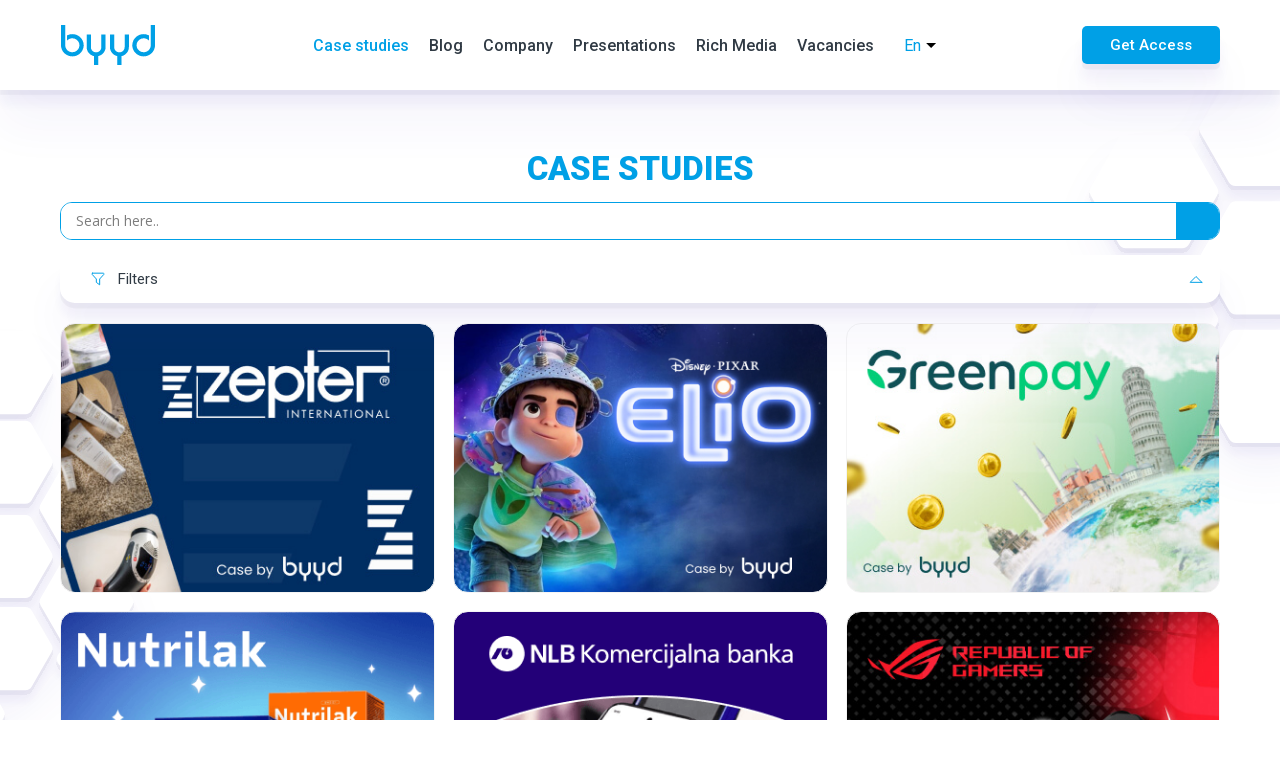

--- FILE ---
content_type: text/html; charset=UTF-8
request_url: https://www.byyd.me/en/cases/
body_size: 20923
content:

<!DOCTYPE html>
<html lang="en-GB" prefix="og: http://ogp.me/ns#">
<head>
<!-- Google Tag Manager -->
<script>(function(w,d,s,l,i){w[l]=w[l]||[];w[l].push({'gtm.start':
new Date().getTime(),event:'gtm.js'});var f=d.getElementsByTagName(s)[0],
j=d.createElement(s),dl=l!='dataLayer'?'&l='+l:'';j.async=true;j.src=
'https://www.googletagmanager.com/gtm.js?id='+i+dl;f.parentNode.insertBefore(j,f);
})(window,document,'script','dataLayer','GTM-5TGFCRN');</script>
<!-- End Google Tag Manager -->
  <meta charset="UTF-8">
        <title>Cases &ndash; BYYD</title>
    <link rel="icon" href="https://www.byyd.me/favicon.ico" type="image/x-icon" >
	<link rel="shortcut icon" href="https://www.byyd.me/favicon.ico" type="image/x-icon">
	<link rel="icon" type="image/svg+xml" href="https://www.byyd.me/favicon.svg">
	<link rel="icon" type="image/png" href="https://www.byyd.me/favicon.png">
	
    <meta name="viewport" content="width=device-width, initial-scale=1.0, user-scalable=no">
  
    <!-- <link rel="stylesheet" href="https://www.byyd.me/wp-content/themes/byyd/style.css"> -->
    <link rel="stylesheet" href="https://www.byyd.me/wp-content/themes/byyd/style.css?v=12311231212331123412">
    
    <link href='https://fonts.googleapis.com/css?family=Roboto:100,200,300,400,500,600,700,800,900&subset=latin,cyrillic' rel='stylesheet' type='text/css'>
    <link href='https://fonts.googleapis.com/css?family=Comfortaa:300,700,400&subset=latin,cyrillic' rel='stylesheet' type='text/css'>
	
	<link href="https://select2.github.io/select2/select2-3.5.3/select2.css" rel="stylesheet"/>

    <link rel="stylesheet" href="/wp-content/themes/byyd/style_n.css?v=112312123123133">

    <script src="/wp-content/themes/byyd/js/jquery.min.js"></script>
    

	
    <meta name='robots' content='max-image-preview:large' />
	<style>img:is([sizes="auto" i], [sizes^="auto," i]) { contain-intrinsic-size: 3000px 1500px }</style>
	<link rel="alternate" href="https://www.byyd.me/en/cases/" hreflang="en" />
<link rel="alternate" href="https://www.byyd.me/ru/cases/" hreflang="ru" />
<link rel="alternate" href="https://www.byyd.me/es/cases/" hreflang="es" />

<!-- This site is optimized with the Yoast SEO Premium plugin v7.7.3 - https://yoast.com/wordpress/plugins/seo/ -->
<link rel="canonical" href="https://www.byyd.me/en/cases/" />
<meta property="og:locale" content="en_GB" />
<meta property="og:type" content="article" />
<meta property="og:title" content="Cases &ndash; BYYD" />
<meta property="og:url" content="https://www.byyd.me/en/cases/" />
<meta property="og:site_name" content="BYYD" />
<meta property="article:publisher" content="https://www.facebook.com/byyd.me/" />
<meta name="twitter:card" content="summary_large_image" />
<meta name="twitter:title" content="Cases &ndash; BYYD" />
<!-- / Yoast SEO Premium plugin. -->

<link rel='dns-prefetch' href='//www.googletagmanager.com' />
<link rel="alternate" type="application/rss+xml" title="BYYD &raquo; Feed" href="https://www.byyd.me/en/feed/" />
<link rel="alternate" type="application/rss+xml" title="BYYD &raquo; Comments Feed" href="https://www.byyd.me/en/comments/feed/" />
<script type="text/javascript">
/* <![CDATA[ */
window._wpemojiSettings = {"baseUrl":"https:\/\/s.w.org\/images\/core\/emoji\/16.0.1\/72x72\/","ext":".png","svgUrl":"https:\/\/s.w.org\/images\/core\/emoji\/16.0.1\/svg\/","svgExt":".svg","source":{"concatemoji":"https:\/\/www.byyd.me\/wp-includes\/js\/wp-emoji-release.min.js?ver=6.8.3"}};
/*! This file is auto-generated */
!function(s,n){var o,i,e;function c(e){try{var t={supportTests:e,timestamp:(new Date).valueOf()};sessionStorage.setItem(o,JSON.stringify(t))}catch(e){}}function p(e,t,n){e.clearRect(0,0,e.canvas.width,e.canvas.height),e.fillText(t,0,0);var t=new Uint32Array(e.getImageData(0,0,e.canvas.width,e.canvas.height).data),a=(e.clearRect(0,0,e.canvas.width,e.canvas.height),e.fillText(n,0,0),new Uint32Array(e.getImageData(0,0,e.canvas.width,e.canvas.height).data));return t.every(function(e,t){return e===a[t]})}function u(e,t){e.clearRect(0,0,e.canvas.width,e.canvas.height),e.fillText(t,0,0);for(var n=e.getImageData(16,16,1,1),a=0;a<n.data.length;a++)if(0!==n.data[a])return!1;return!0}function f(e,t,n,a){switch(t){case"flag":return n(e,"\ud83c\udff3\ufe0f\u200d\u26a7\ufe0f","\ud83c\udff3\ufe0f\u200b\u26a7\ufe0f")?!1:!n(e,"\ud83c\udde8\ud83c\uddf6","\ud83c\udde8\u200b\ud83c\uddf6")&&!n(e,"\ud83c\udff4\udb40\udc67\udb40\udc62\udb40\udc65\udb40\udc6e\udb40\udc67\udb40\udc7f","\ud83c\udff4\u200b\udb40\udc67\u200b\udb40\udc62\u200b\udb40\udc65\u200b\udb40\udc6e\u200b\udb40\udc67\u200b\udb40\udc7f");case"emoji":return!a(e,"\ud83e\udedf")}return!1}function g(e,t,n,a){var r="undefined"!=typeof WorkerGlobalScope&&self instanceof WorkerGlobalScope?new OffscreenCanvas(300,150):s.createElement("canvas"),o=r.getContext("2d",{willReadFrequently:!0}),i=(o.textBaseline="top",o.font="600 32px Arial",{});return e.forEach(function(e){i[e]=t(o,e,n,a)}),i}function t(e){var t=s.createElement("script");t.src=e,t.defer=!0,s.head.appendChild(t)}"undefined"!=typeof Promise&&(o="wpEmojiSettingsSupports",i=["flag","emoji"],n.supports={everything:!0,everythingExceptFlag:!0},e=new Promise(function(e){s.addEventListener("DOMContentLoaded",e,{once:!0})}),new Promise(function(t){var n=function(){try{var e=JSON.parse(sessionStorage.getItem(o));if("object"==typeof e&&"number"==typeof e.timestamp&&(new Date).valueOf()<e.timestamp+604800&&"object"==typeof e.supportTests)return e.supportTests}catch(e){}return null}();if(!n){if("undefined"!=typeof Worker&&"undefined"!=typeof OffscreenCanvas&&"undefined"!=typeof URL&&URL.createObjectURL&&"undefined"!=typeof Blob)try{var e="postMessage("+g.toString()+"("+[JSON.stringify(i),f.toString(),p.toString(),u.toString()].join(",")+"));",a=new Blob([e],{type:"text/javascript"}),r=new Worker(URL.createObjectURL(a),{name:"wpTestEmojiSupports"});return void(r.onmessage=function(e){c(n=e.data),r.terminate(),t(n)})}catch(e){}c(n=g(i,f,p,u))}t(n)}).then(function(e){for(var t in e)n.supports[t]=e[t],n.supports.everything=n.supports.everything&&n.supports[t],"flag"!==t&&(n.supports.everythingExceptFlag=n.supports.everythingExceptFlag&&n.supports[t]);n.supports.everythingExceptFlag=n.supports.everythingExceptFlag&&!n.supports.flag,n.DOMReady=!1,n.readyCallback=function(){n.DOMReady=!0}}).then(function(){return e}).then(function(){var e;n.supports.everything||(n.readyCallback(),(e=n.source||{}).concatemoji?t(e.concatemoji):e.wpemoji&&e.twemoji&&(t(e.twemoji),t(e.wpemoji)))}))}((window,document),window._wpemojiSettings);
/* ]]> */
</script>
<link rel='stylesheet' id='woocommerce_views-block-style-css-css' href='https://www.byyd.me/wp-content/plugins/woocommerce-views/public/css/style.css?ver=3.1.6' type='text/css' media='all' />
<style id='wp-emoji-styles-inline-css' type='text/css'>

	img.wp-smiley, img.emoji {
		display: inline !important;
		border: none !important;
		box-shadow: none !important;
		height: 1em !important;
		width: 1em !important;
		margin: 0 0.07em !important;
		vertical-align: -0.1em !important;
		background: none !important;
		padding: 0 !important;
	}
</style>
<link rel='stylesheet' id='wp-block-library-css' href='https://www.byyd.me/wp-includes/css/dist/block-library/style.min.css?ver=6.8.3' type='text/css' media='all' />
<style id='classic-theme-styles-inline-css' type='text/css'>
/*! This file is auto-generated */
.wp-block-button__link{color:#fff;background-color:#32373c;border-radius:9999px;box-shadow:none;text-decoration:none;padding:calc(.667em + 2px) calc(1.333em + 2px);font-size:1.125em}.wp-block-file__button{background:#32373c;color:#fff;text-decoration:none}
</style>
<link rel='stylesheet' id='gutenberg-pdfjs-css' href='https://www.byyd.me/wp-content/plugins/pdfjs-viewer-shortcode/inc/../blocks/dist/style.css?ver=2.2.2' type='text/css' media='all' />
<link rel='stylesheet' id='mediaelement-css' href='https://www.byyd.me/wp-includes/js/mediaelement/mediaelementplayer-legacy.min.css?ver=4.2.17' type='text/css' media='all' />
<link rel='stylesheet' id='wp-mediaelement-css' href='https://www.byyd.me/wp-includes/js/mediaelement/wp-mediaelement.min.css?ver=6.8.3' type='text/css' media='all' />
<link rel='stylesheet' id='view_editor_gutenberg_frontend_assets-css' href='https://www.byyd.me/wp-content/plugins/toolset-blocks/public/css/views-frontend.css?ver=3.6.20' type='text/css' media='all' />
<style id='view_editor_gutenberg_frontend_assets-inline-css' type='text/css'>
.wpv-sort-list-dropdown.wpv-sort-list-dropdown-style-default > span.wpv-sort-list,.wpv-sort-list-dropdown.wpv-sort-list-dropdown-style-default .wpv-sort-list-item {border-color: #cdcdcd;}.wpv-sort-list-dropdown.wpv-sort-list-dropdown-style-default .wpv-sort-list-item a {color: #444;background-color: #fff;}.wpv-sort-list-dropdown.wpv-sort-list-dropdown-style-default a:hover,.wpv-sort-list-dropdown.wpv-sort-list-dropdown-style-default a:focus {color: #000;background-color: #eee;}.wpv-sort-list-dropdown.wpv-sort-list-dropdown-style-default .wpv-sort-list-item.wpv-sort-list-current a {color: #000;background-color: #eee;}
.wpv-sort-list-dropdown.wpv-sort-list-dropdown-style-default > span.wpv-sort-list,.wpv-sort-list-dropdown.wpv-sort-list-dropdown-style-default .wpv-sort-list-item {border-color: #cdcdcd;}.wpv-sort-list-dropdown.wpv-sort-list-dropdown-style-default .wpv-sort-list-item a {color: #444;background-color: #fff;}.wpv-sort-list-dropdown.wpv-sort-list-dropdown-style-default a:hover,.wpv-sort-list-dropdown.wpv-sort-list-dropdown-style-default a:focus {color: #000;background-color: #eee;}.wpv-sort-list-dropdown.wpv-sort-list-dropdown-style-default .wpv-sort-list-item.wpv-sort-list-current a {color: #000;background-color: #eee;}.wpv-sort-list-dropdown.wpv-sort-list-dropdown-style-grey > span.wpv-sort-list,.wpv-sort-list-dropdown.wpv-sort-list-dropdown-style-grey .wpv-sort-list-item {border-color: #cdcdcd;}.wpv-sort-list-dropdown.wpv-sort-list-dropdown-style-grey .wpv-sort-list-item a {color: #444;background-color: #eeeeee;}.wpv-sort-list-dropdown.wpv-sort-list-dropdown-style-grey a:hover,.wpv-sort-list-dropdown.wpv-sort-list-dropdown-style-grey a:focus {color: #000;background-color: #e5e5e5;}.wpv-sort-list-dropdown.wpv-sort-list-dropdown-style-grey .wpv-sort-list-item.wpv-sort-list-current a {color: #000;background-color: #e5e5e5;}
.wpv-sort-list-dropdown.wpv-sort-list-dropdown-style-default > span.wpv-sort-list,.wpv-sort-list-dropdown.wpv-sort-list-dropdown-style-default .wpv-sort-list-item {border-color: #cdcdcd;}.wpv-sort-list-dropdown.wpv-sort-list-dropdown-style-default .wpv-sort-list-item a {color: #444;background-color: #fff;}.wpv-sort-list-dropdown.wpv-sort-list-dropdown-style-default a:hover,.wpv-sort-list-dropdown.wpv-sort-list-dropdown-style-default a:focus {color: #000;background-color: #eee;}.wpv-sort-list-dropdown.wpv-sort-list-dropdown-style-default .wpv-sort-list-item.wpv-sort-list-current a {color: #000;background-color: #eee;}.wpv-sort-list-dropdown.wpv-sort-list-dropdown-style-grey > span.wpv-sort-list,.wpv-sort-list-dropdown.wpv-sort-list-dropdown-style-grey .wpv-sort-list-item {border-color: #cdcdcd;}.wpv-sort-list-dropdown.wpv-sort-list-dropdown-style-grey .wpv-sort-list-item a {color: #444;background-color: #eeeeee;}.wpv-sort-list-dropdown.wpv-sort-list-dropdown-style-grey a:hover,.wpv-sort-list-dropdown.wpv-sort-list-dropdown-style-grey a:focus {color: #000;background-color: #e5e5e5;}.wpv-sort-list-dropdown.wpv-sort-list-dropdown-style-grey .wpv-sort-list-item.wpv-sort-list-current a {color: #000;background-color: #e5e5e5;}.wpv-sort-list-dropdown.wpv-sort-list-dropdown-style-blue > span.wpv-sort-list,.wpv-sort-list-dropdown.wpv-sort-list-dropdown-style-blue .wpv-sort-list-item {border-color: #0099cc;}.wpv-sort-list-dropdown.wpv-sort-list-dropdown-style-blue .wpv-sort-list-item a {color: #444;background-color: #cbddeb;}.wpv-sort-list-dropdown.wpv-sort-list-dropdown-style-blue a:hover,.wpv-sort-list-dropdown.wpv-sort-list-dropdown-style-blue a:focus {color: #000;background-color: #95bedd;}.wpv-sort-list-dropdown.wpv-sort-list-dropdown-style-blue .wpv-sort-list-item.wpv-sort-list-current a {color: #000;background-color: #95bedd;}
</style>
<style id='global-styles-inline-css' type='text/css'>
:root{--wp--preset--aspect-ratio--square: 1;--wp--preset--aspect-ratio--4-3: 4/3;--wp--preset--aspect-ratio--3-4: 3/4;--wp--preset--aspect-ratio--3-2: 3/2;--wp--preset--aspect-ratio--2-3: 2/3;--wp--preset--aspect-ratio--16-9: 16/9;--wp--preset--aspect-ratio--9-16: 9/16;--wp--preset--color--black: #000000;--wp--preset--color--cyan-bluish-gray: #abb8c3;--wp--preset--color--white: #ffffff;--wp--preset--color--pale-pink: #f78da7;--wp--preset--color--vivid-red: #cf2e2e;--wp--preset--color--luminous-vivid-orange: #ff6900;--wp--preset--color--luminous-vivid-amber: #fcb900;--wp--preset--color--light-green-cyan: #7bdcb5;--wp--preset--color--vivid-green-cyan: #00d084;--wp--preset--color--pale-cyan-blue: #8ed1fc;--wp--preset--color--vivid-cyan-blue: #0693e3;--wp--preset--color--vivid-purple: #9b51e0;--wp--preset--gradient--vivid-cyan-blue-to-vivid-purple: linear-gradient(135deg,rgba(6,147,227,1) 0%,rgb(155,81,224) 100%);--wp--preset--gradient--light-green-cyan-to-vivid-green-cyan: linear-gradient(135deg,rgb(122,220,180) 0%,rgb(0,208,130) 100%);--wp--preset--gradient--luminous-vivid-amber-to-luminous-vivid-orange: linear-gradient(135deg,rgba(252,185,0,1) 0%,rgba(255,105,0,1) 100%);--wp--preset--gradient--luminous-vivid-orange-to-vivid-red: linear-gradient(135deg,rgba(255,105,0,1) 0%,rgb(207,46,46) 100%);--wp--preset--gradient--very-light-gray-to-cyan-bluish-gray: linear-gradient(135deg,rgb(238,238,238) 0%,rgb(169,184,195) 100%);--wp--preset--gradient--cool-to-warm-spectrum: linear-gradient(135deg,rgb(74,234,220) 0%,rgb(151,120,209) 20%,rgb(207,42,186) 40%,rgb(238,44,130) 60%,rgb(251,105,98) 80%,rgb(254,248,76) 100%);--wp--preset--gradient--blush-light-purple: linear-gradient(135deg,rgb(255,206,236) 0%,rgb(152,150,240) 100%);--wp--preset--gradient--blush-bordeaux: linear-gradient(135deg,rgb(254,205,165) 0%,rgb(254,45,45) 50%,rgb(107,0,62) 100%);--wp--preset--gradient--luminous-dusk: linear-gradient(135deg,rgb(255,203,112) 0%,rgb(199,81,192) 50%,rgb(65,88,208) 100%);--wp--preset--gradient--pale-ocean: linear-gradient(135deg,rgb(255,245,203) 0%,rgb(182,227,212) 50%,rgb(51,167,181) 100%);--wp--preset--gradient--electric-grass: linear-gradient(135deg,rgb(202,248,128) 0%,rgb(113,206,126) 100%);--wp--preset--gradient--midnight: linear-gradient(135deg,rgb(2,3,129) 0%,rgb(40,116,252) 100%);--wp--preset--font-size--small: 13px;--wp--preset--font-size--medium: 20px;--wp--preset--font-size--large: 36px;--wp--preset--font-size--x-large: 42px;--wp--preset--spacing--20: 0.44rem;--wp--preset--spacing--30: 0.67rem;--wp--preset--spacing--40: 1rem;--wp--preset--spacing--50: 1.5rem;--wp--preset--spacing--60: 2.25rem;--wp--preset--spacing--70: 3.38rem;--wp--preset--spacing--80: 5.06rem;--wp--preset--shadow--natural: 6px 6px 9px rgba(0, 0, 0, 0.2);--wp--preset--shadow--deep: 12px 12px 50px rgba(0, 0, 0, 0.4);--wp--preset--shadow--sharp: 6px 6px 0px rgba(0, 0, 0, 0.2);--wp--preset--shadow--outlined: 6px 6px 0px -3px rgba(255, 255, 255, 1), 6px 6px rgba(0, 0, 0, 1);--wp--preset--shadow--crisp: 6px 6px 0px rgba(0, 0, 0, 1);}:where(.is-layout-flex){gap: 0.5em;}:where(.is-layout-grid){gap: 0.5em;}body .is-layout-flex{display: flex;}.is-layout-flex{flex-wrap: wrap;align-items: center;}.is-layout-flex > :is(*, div){margin: 0;}body .is-layout-grid{display: grid;}.is-layout-grid > :is(*, div){margin: 0;}:where(.wp-block-columns.is-layout-flex){gap: 2em;}:where(.wp-block-columns.is-layout-grid){gap: 2em;}:where(.wp-block-post-template.is-layout-flex){gap: 1.25em;}:where(.wp-block-post-template.is-layout-grid){gap: 1.25em;}.has-black-color{color: var(--wp--preset--color--black) !important;}.has-cyan-bluish-gray-color{color: var(--wp--preset--color--cyan-bluish-gray) !important;}.has-white-color{color: var(--wp--preset--color--white) !important;}.has-pale-pink-color{color: var(--wp--preset--color--pale-pink) !important;}.has-vivid-red-color{color: var(--wp--preset--color--vivid-red) !important;}.has-luminous-vivid-orange-color{color: var(--wp--preset--color--luminous-vivid-orange) !important;}.has-luminous-vivid-amber-color{color: var(--wp--preset--color--luminous-vivid-amber) !important;}.has-light-green-cyan-color{color: var(--wp--preset--color--light-green-cyan) !important;}.has-vivid-green-cyan-color{color: var(--wp--preset--color--vivid-green-cyan) !important;}.has-pale-cyan-blue-color{color: var(--wp--preset--color--pale-cyan-blue) !important;}.has-vivid-cyan-blue-color{color: var(--wp--preset--color--vivid-cyan-blue) !important;}.has-vivid-purple-color{color: var(--wp--preset--color--vivid-purple) !important;}.has-black-background-color{background-color: var(--wp--preset--color--black) !important;}.has-cyan-bluish-gray-background-color{background-color: var(--wp--preset--color--cyan-bluish-gray) !important;}.has-white-background-color{background-color: var(--wp--preset--color--white) !important;}.has-pale-pink-background-color{background-color: var(--wp--preset--color--pale-pink) !important;}.has-vivid-red-background-color{background-color: var(--wp--preset--color--vivid-red) !important;}.has-luminous-vivid-orange-background-color{background-color: var(--wp--preset--color--luminous-vivid-orange) !important;}.has-luminous-vivid-amber-background-color{background-color: var(--wp--preset--color--luminous-vivid-amber) !important;}.has-light-green-cyan-background-color{background-color: var(--wp--preset--color--light-green-cyan) !important;}.has-vivid-green-cyan-background-color{background-color: var(--wp--preset--color--vivid-green-cyan) !important;}.has-pale-cyan-blue-background-color{background-color: var(--wp--preset--color--pale-cyan-blue) !important;}.has-vivid-cyan-blue-background-color{background-color: var(--wp--preset--color--vivid-cyan-blue) !important;}.has-vivid-purple-background-color{background-color: var(--wp--preset--color--vivid-purple) !important;}.has-black-border-color{border-color: var(--wp--preset--color--black) !important;}.has-cyan-bluish-gray-border-color{border-color: var(--wp--preset--color--cyan-bluish-gray) !important;}.has-white-border-color{border-color: var(--wp--preset--color--white) !important;}.has-pale-pink-border-color{border-color: var(--wp--preset--color--pale-pink) !important;}.has-vivid-red-border-color{border-color: var(--wp--preset--color--vivid-red) !important;}.has-luminous-vivid-orange-border-color{border-color: var(--wp--preset--color--luminous-vivid-orange) !important;}.has-luminous-vivid-amber-border-color{border-color: var(--wp--preset--color--luminous-vivid-amber) !important;}.has-light-green-cyan-border-color{border-color: var(--wp--preset--color--light-green-cyan) !important;}.has-vivid-green-cyan-border-color{border-color: var(--wp--preset--color--vivid-green-cyan) !important;}.has-pale-cyan-blue-border-color{border-color: var(--wp--preset--color--pale-cyan-blue) !important;}.has-vivid-cyan-blue-border-color{border-color: var(--wp--preset--color--vivid-cyan-blue) !important;}.has-vivid-purple-border-color{border-color: var(--wp--preset--color--vivid-purple) !important;}.has-vivid-cyan-blue-to-vivid-purple-gradient-background{background: var(--wp--preset--gradient--vivid-cyan-blue-to-vivid-purple) !important;}.has-light-green-cyan-to-vivid-green-cyan-gradient-background{background: var(--wp--preset--gradient--light-green-cyan-to-vivid-green-cyan) !important;}.has-luminous-vivid-amber-to-luminous-vivid-orange-gradient-background{background: var(--wp--preset--gradient--luminous-vivid-amber-to-luminous-vivid-orange) !important;}.has-luminous-vivid-orange-to-vivid-red-gradient-background{background: var(--wp--preset--gradient--luminous-vivid-orange-to-vivid-red) !important;}.has-very-light-gray-to-cyan-bluish-gray-gradient-background{background: var(--wp--preset--gradient--very-light-gray-to-cyan-bluish-gray) !important;}.has-cool-to-warm-spectrum-gradient-background{background: var(--wp--preset--gradient--cool-to-warm-spectrum) !important;}.has-blush-light-purple-gradient-background{background: var(--wp--preset--gradient--blush-light-purple) !important;}.has-blush-bordeaux-gradient-background{background: var(--wp--preset--gradient--blush-bordeaux) !important;}.has-luminous-dusk-gradient-background{background: var(--wp--preset--gradient--luminous-dusk) !important;}.has-pale-ocean-gradient-background{background: var(--wp--preset--gradient--pale-ocean) !important;}.has-electric-grass-gradient-background{background: var(--wp--preset--gradient--electric-grass) !important;}.has-midnight-gradient-background{background: var(--wp--preset--gradient--midnight) !important;}.has-small-font-size{font-size: var(--wp--preset--font-size--small) !important;}.has-medium-font-size{font-size: var(--wp--preset--font-size--medium) !important;}.has-large-font-size{font-size: var(--wp--preset--font-size--large) !important;}.has-x-large-font-size{font-size: var(--wp--preset--font-size--x-large) !important;}
:where(.wp-block-post-template.is-layout-flex){gap: 1.25em;}:where(.wp-block-post-template.is-layout-grid){gap: 1.25em;}
:where(.wp-block-columns.is-layout-flex){gap: 2em;}:where(.wp-block-columns.is-layout-grid){gap: 2em;}
:root :where(.wp-block-pullquote){font-size: 1.5em;line-height: 1.6;}
</style>
<link rel='stylesheet' id='woocommerce_views_onsale_badge-css' href='https://www.byyd.me/wp-content/plugins/woocommerce-views/library/toolset/woocommerce-views/res/css/wcviews-onsalebadge.css?ver=3.1.6' type='text/css' media='all' />
<link rel='stylesheet' id='woocommerce-layout-css' href='https://www.byyd.me/wp-content/plugins/woocommerce/assets/css/woocommerce-layout.css?ver=10.0.5' type='text/css' media='all' />
<link rel='stylesheet' id='woocommerce-smallscreen-css' href='https://www.byyd.me/wp-content/plugins/woocommerce/assets/css/woocommerce-smallscreen.css?ver=10.0.5' type='text/css' media='only screen and (max-width: 768px)' />
<link rel='stylesheet' id='woocommerce-general-css' href='https://www.byyd.me/wp-content/plugins/woocommerce/assets/css/woocommerce.css?ver=10.0.5' type='text/css' media='all' />
<style id='woocommerce-inline-inline-css' type='text/css'>
.woocommerce form .form-row .required { visibility: visible; }
</style>
<link rel='stylesheet' id='brands-styles-css' href='https://www.byyd.me/wp-content/plugins/woocommerce/assets/css/brands.css?ver=10.0.5' type='text/css' media='all' />
<link rel='stylesheet' id='wpdreams-asl-basic-css' href='https://www.byyd.me/wp-content/plugins/ajax-search-lite/css/style.basic.css?ver=4.13.4' type='text/css' media='all' />
<style id='wpdreams-asl-basic-inline-css' type='text/css'>

					div[id*='ajaxsearchlitesettings'].searchsettings .asl_option_inner label {
						font-size: 0px !important;
						color: rgba(0, 0, 0, 0);
					}
					div[id*='ajaxsearchlitesettings'].searchsettings .asl_option_inner label:after {
						font-size: 11px !important;
						position: absolute;
						top: 0;
						left: 0;
						z-index: 1;
					}
					.asl_w_container {
						width: 100%;
						margin: 10px 0px 0px 0px;
						min-width: 200px;
					}
					div[id*='ajaxsearchlite'].asl_m {
						width: 100%;
					}
					div[id*='ajaxsearchliteres'].wpdreams_asl_results div.resdrg span.highlighted {
						font-weight: bold;
						color: rgba(217, 49, 43, 1);
						background-color: rgba(238, 238, 238, 1);
					}
					div[id*='ajaxsearchliteres'].wpdreams_asl_results .results img.asl_image {
						width: 70px;
						height: 70px;
						object-fit: cover;
					}
					div[id*='ajaxsearchlite'].asl_r .results {
						max-height: none;
					}
					div[id*='ajaxsearchlite'].asl_r {
						position: absolute;
					}
				
						div.asl_m.asl_w {
							border:1px solid rgba(0, 160, 230, 1) !important;border-radius:12px 12px 12px 12px !important;
							box-shadow: none !important;
						}
						div.asl_m.asl_w .probox {border: none !important;}
					
						div.asl_r.asl_w.vertical .results .item::after {
							display: block;
							position: absolute;
							bottom: 0;
							content: '';
							height: 1px;
							width: 100%;
							background: #D8D8D8;
						}
						div.asl_r.asl_w.vertical .results .item.asl_last_item::after {
							display: none;
						}
					 #ajaxsearchlite1 .probox, div.asl_w .probox{
height: 36px!important;
font-family: 'Roboto', Helvetica, Arial, sans-serif!important;
}
div.asl_w .probox .promagnifier {
    width: 46px!important;
    background: url(/wp-content/themes/byyd/img/settings_v3/search_l.svg)no-repeat center;
    background-size: 40% auto;
    background-color: #00a0e6!important;
    margin: -3px -3px 0 0!important;
    height: 40px!important;
    font-family: 'Roboto', Helvetica, Arial, sans-serif!important;
}

div.asl_m .probox .proinput input {
    height: 36px!important;
font-size: 14px!important;
font-family: 'Roboto', Helvetica, Arial, sans-serif!important;

}

div.asl_m .probox .proinput input.autocomplete{
margin-top: -36px!important;
}
.asl_w_container {
    width: calc(100% - 2px)!important;
    margin: 15px 0px -25px 0px!important;
}

div.asl_w .probox .promagnifier .innericon svg {
    fill: #363636!important;
    display: none!important;
}

div.asl_m{
z-index: 2!important;
}
</style>
<link rel='stylesheet' id='wpdreams-asl-instance-css' href='https://www.byyd.me/wp-content/plugins/ajax-search-lite/css/style-underline.css?ver=4.13.4' type='text/css' media='all' />
<link rel='stylesheet' id='dashicons-css' href='https://www.byyd.me/wp-includes/css/dashicons.min.css?ver=6.8.3' type='text/css' media='all' />
<link rel='stylesheet' id='toolset-select2-css-css' href='https://www.byyd.me/wp-content/plugins/cred-frontend-editor/vendor/toolset/toolset-common/res/lib/select2/select2.css?ver=6.8.3' type='text/css' media='screen' />
<link rel='stylesheet' id='toolset-maps-fixes-css' href='//www.byyd.me/wp-content/plugins/toolset-maps/resources/css/toolset_maps_fixes.css?ver=2.2.0' type='text/css' media='all' />
<link rel='stylesheet' id='photoswipe-css' href='https://www.byyd.me/wp-content/plugins/woocommerce/assets/css/photoswipe/photoswipe.min.css?ver=10.0.5' type='text/css' media='all' />
<link rel='stylesheet' id='photoswipe-default-skin-css' href='https://www.byyd.me/wp-content/plugins/woocommerce/assets/css/photoswipe/default-skin/default-skin.min.css?ver=10.0.5' type='text/css' media='all' />
<script type="text/javascript" src="https://www.byyd.me/wp-content/plugins/cred-frontend-editor/vendor/toolset/common-es/public/toolset-common-es-frontend.js?ver=175000" id="toolset-common-es-frontend-js"></script>
<script type="text/javascript" src="https://www.byyd.me/wp-includes/js/jquery/jquery.min.js?ver=3.7.1" id="jquery-core-js"></script>
<script type="text/javascript" src="https://www.byyd.me/wp-includes/js/jquery/jquery-migrate.min.js?ver=3.4.1" id="jquery-migrate-js"></script>
<script type="text/javascript" src="https://www.byyd.me/wp-content/plugins/woocommerce-views/library/toolset/woocommerce-views/res/js/wcviews-frontend.js?ver=3.1.6" id="woocommerce_views_frontend_js-js"></script>
<script type="text/javascript" src="https://www.byyd.me/wp-content/plugins/woocommerce/assets/js/jquery-blockui/jquery.blockUI.min.js?ver=2.7.0-wc.10.0.5" id="jquery-blockui-js" defer="defer" data-wp-strategy="defer"></script>
<script type="text/javascript" id="wc-add-to-cart-js-extra">
/* <![CDATA[ */
var wc_add_to_cart_params = {"ajax_url":"\/wp-admin\/admin-ajax.php","wc_ajax_url":"\/?wc-ajax=%%endpoint%%","i18n_view_cart":"View basket","cart_url":"https:\/\/www.byyd.me\/en\/cart\/","is_cart":"","cart_redirect_after_add":"no"};
/* ]]> */
</script>
<script type="text/javascript" src="https://www.byyd.me/wp-content/plugins/woocommerce/assets/js/frontend/add-to-cart.min.js?ver=10.0.5" id="wc-add-to-cart-js" defer="defer" data-wp-strategy="defer"></script>
<script type="text/javascript" src="//www.byyd.me/wp-content/plugins/toolset-maps/resources/js/js.cookie-2.2.1.min.js?ver=2.2.1" id="js-cookie-js" defer="defer" data-wp-strategy="defer"></script>
<script type="text/javascript" id="woocommerce-js-extra">
/* <![CDATA[ */
var woocommerce_params = {"ajax_url":"\/wp-admin\/admin-ajax.php","wc_ajax_url":"\/?wc-ajax=%%endpoint%%","i18n_password_show":"Show password","i18n_password_hide":"Hide password"};
/* ]]> */
</script>
<script type="text/javascript" src="https://www.byyd.me/wp-content/plugins/woocommerce/assets/js/frontend/woocommerce.min.js?ver=10.0.5" id="woocommerce-js" defer="defer" data-wp-strategy="defer"></script>

<!-- Google tag (gtag.js) snippet added by Site Kit -->
<!-- Google Analytics snippet added by Site Kit -->
<script type="text/javascript" src="https://www.googletagmanager.com/gtag/js?id=G-PD3EJHXLXR" id="google_gtagjs-js" async></script>
<script type="text/javascript" id="google_gtagjs-js-after">
/* <![CDATA[ */
window.dataLayer = window.dataLayer || [];function gtag(){dataLayer.push(arguments);}
gtag("set","linker",{"domains":["www.byyd.me"]});
gtag("js", new Date());
gtag("set", "developer_id.dZTNiMT", true);
gtag("config", "G-PD3EJHXLXR");
/* ]]> */
</script>
<script type="text/javascript" src="https://www.byyd.me/wp-content/plugins/woocommerce/assets/js/zoom/jquery.zoom.min.js?ver=1.7.21-wc.10.0.5" id="zoom-js" defer="defer" data-wp-strategy="defer"></script>
<script type="text/javascript" src="https://www.byyd.me/wp-content/plugins/woocommerce/assets/js/flexslider/jquery.flexslider.min.js?ver=2.7.2-wc.10.0.5" id="flexslider-js" defer="defer" data-wp-strategy="defer"></script>
<script type="text/javascript" src="https://www.byyd.me/wp-content/plugins/woocommerce/assets/js/photoswipe/photoswipe.min.js?ver=4.1.1-wc.10.0.5" id="photoswipe-js" defer="defer" data-wp-strategy="defer"></script>
<script type="text/javascript" src="https://www.byyd.me/wp-content/plugins/woocommerce/assets/js/photoswipe/photoswipe-ui-default.min.js?ver=4.1.1-wc.10.0.5" id="photoswipe-ui-default-js" defer="defer" data-wp-strategy="defer"></script>
<script type="text/javascript" id="wc-single-product-js-extra">
/* <![CDATA[ */
var wc_single_product_params = {"i18n_required_rating_text":"Please select a rating","i18n_rating_options":["1 of 5 stars","2 of 5 stars","3 of 5 stars","4 of 5 stars","5 of 5 stars"],"i18n_product_gallery_trigger_text":"View full-screen image gallery","review_rating_required":"yes","flexslider":{"rtl":false,"animation":"slide","smoothHeight":true,"directionNav":false,"controlNav":"thumbnails","slideshow":false,"animationSpeed":500,"animationLoop":false,"allowOneSlide":false},"zoom_enabled":"","zoom_options":[],"photoswipe_enabled":"","photoswipe_options":{"shareEl":false,"closeOnScroll":false,"history":false,"hideAnimationDuration":0,"showAnimationDuration":0},"flexslider_enabled":""};
/* ]]> */
</script>
<script type="text/javascript" src="https://www.byyd.me/wp-content/plugins/woocommerce/assets/js/frontend/single-product.min.js?ver=10.0.5" id="wc-single-product-js" defer="defer" data-wp-strategy="defer"></script>
<link rel="https://api.w.org/" href="https://www.byyd.me/wp-json/" /><link rel="alternate" title="JSON" type="application/json" href="https://www.byyd.me/wp-json/wp/v2/pages/6979" /><link rel="EditURI" type="application/rsd+xml" title="RSD" href="https://www.byyd.me/xmlrpc.php?rsd" />
<meta name="generator" content="WordPress 6.8.3" />
<meta name="generator" content="WooCommerce 10.0.5" />
<link rel='shortlink' href='https://www.byyd.me/?p=6979' />
<link rel="alternate" title="oEmbed (JSON)" type="application/json+oembed" href="https://www.byyd.me/wp-json/oembed/1.0/embed?url=https%3A%2F%2Fwww.byyd.me%2Fen%2Fcases%2F&#038;lang=en" />
<link rel="alternate" title="oEmbed (XML)" type="text/xml+oembed" href="https://www.byyd.me/wp-json/oembed/1.0/embed?url=https%3A%2F%2Fwww.byyd.me%2Fen%2Fcases%2F&#038;format=xml&#038;lang=en" />
<meta name="generator" content="Site Kit by Google 1.170.0" />	<noscript><style>.woocommerce-product-gallery{ opacity: 1 !important; }</style></noscript>
					<link rel="preconnect" href="https://fonts.gstatic.com" crossorigin />
				<link rel="preload" as="style" href="//fonts.googleapis.com/css?family=Open+Sans&display=swap" />
								<link rel="stylesheet" href="//fonts.googleapis.com/css?family=Open+Sans&display=swap" media="all" />
				 <script> window.addEventListener("load",function(){ var c={script:false,link:false}; function ls(s) { if(!['script','link'].includes(s)||c[s]){return;}c[s]=true; var d=document,f=d.getElementsByTagName(s)[0],j=d.createElement(s); if(s==='script'){j.async=true;j.src='https://www.byyd.me/wp-content/plugins/toolset-blocks/vendor/toolset/blocks/public/js/frontend.js?v=1.6.16';}else{ j.rel='stylesheet';j.href='https://www.byyd.me/wp-content/plugins/toolset-blocks/vendor/toolset/blocks/public/css/style.css?v=1.6.16';} f.parentNode.insertBefore(j, f); }; function ex(){ls('script');ls('link')} window.addEventListener("scroll", ex, {once: true}); if (('IntersectionObserver' in window) && ('IntersectionObserverEntry' in window) && ('intersectionRatio' in window.IntersectionObserverEntry.prototype)) { var i = 0, fb = document.querySelectorAll("[class^='tb-']"), o = new IntersectionObserver(es => { es.forEach(e => { o.unobserve(e.target); if (e.intersectionRatio > 0) { ex();o.disconnect();}else{ i++;if(fb.length>i){o.observe(fb[i])}} }) }); if (fb.length) { o.observe(fb[i]) } } }) </script>
	<noscript>
		<link rel="stylesheet" href="https://www.byyd.me/wp-content/plugins/toolset-blocks/vendor/toolset/blocks/public/css/style.css">
	</noscript><meta name="redi-version" content="1.2.7" /></head>
<body>
<script>
     const params = new Proxy(new URLSearchParams(window.location.search), {
    get: (searchParams, prop) => searchParams.get(prop),
});
let click_id = params.click_id;
if (click_id) {
    let url = 'https://dsp.byyd.me/trackers/6245/click/' + click_id + '/';
    window.onload = function() {
        function addTrackingPixel() {
            var pixel = document.createElement("IMG");
            pixel.setAttribute("src", url);
            pixel.setAttribute("height", "1");
            pixel.setAttribute("width", "1");
            document.body.appendChild(pixel);
        }
        let timeout = setTimeout(addTrackingPixel, 100);
    };
}
        </script>

<!-- Google Tag Manager (noscript) -->
<noscript><iframe src="https://www.googletagmanager.com/ns.html?id=GTM-5TGFCRN"
height="0" width="0" style="display:none;visibility:hidden"></iframe></noscript>
<!-- End Google Tag Manager (noscript) -->
<div class="header_n">
    <div class="content_header_n">
        <a href="https://www.byyd.me/en/" class="logo_header_n"></a>
        <div class="menu_box_header_n">
            <a href="https://www.byyd.me/en/cases/" class="item_menu_box_header_n active-menu">Case studies</a>
            <a href="https://www.byyd.me/en/blog/" class="item_menu_box_header_n ">Blog</a>
            <a href="https://www.byyd.me/en/about-company/" class="item_menu_box_header_n ">Company</a>
            <a href="https://www.byyd.me/en/presentations/" class="item_menu_box_header_n ">Presentations</a>
            <a href="https://www.byyd.me/en/rich-media/" class="item_menu_box_header_n ">Rich Мedia</a>
                            <a href="https://www.byyd.me/en/vacancies/" class="item_menu_box_header_n ">Vacancies</a>
                    <div class="header_language_btn_nn">
                                <div class="custom-dropdown header_dr_lang_nn" id="languageSelector">
                    <div class="selected-option selected_header_dr_lang_nn">
                                                <div class="menu_box_header_n" style="text-transform:capitalize; color: #00A0E6;">
   								 en							  </div>
                        <div class="triangle"></div>
                    </div>
                    <ul class="options-list options_header_dr_lang_nn">
                                                     <li data-url="https://www.byyd.me/en/cases/" data-foo="en-GB" class="active">
                              <div class="menu_box_header_n" style="text-transform:capitalize; color: #00A0E6;">
   								 en							  </div>
                            </li>
                                                    <li data-url="https://www.byyd.me/es/cases/" data-foo="es-CL" >
                              <div class="menu_box_header_n" style="text-transform:capitalize; color: #00A0E6;">
   								 es							  </div>
                            </li>
                                            </ul>
                </div>
            </div>
                    </div>
        
        <a href="https://www.byyd.me/en/register/" class="btn_header_n">Get Access</a>
        <div class="mobile_burder_header_n">
            <label for="menu_check">
                <input type="checkbox" name="menu_check" value='1' id="menu_check"/> 
                <span></span>
                <span></span>
                <span></span>
            </label>
        </div>
    </div>
</div>

<div class="modal_mobile_menu_nn">
    <div class="content_mobile_modal_menu_nn">
        <div class="items_modal_mobile_menu_nn">
            <a href="https://www.byyd.me/en/cases/" class="item_modal_mobile_menu_nn active-menu">Case studies</a>
            <a href="https://www.byyd.me/en/blog/" class="item_modal_mobile_menu_nn ">Blog</a>
            <a href="https://www.byyd.me/en/presentations/" class="item_modal_mobile_menu_nn ">Presentations</a>
            <a href="https://www.byyd.me/en/about-company/" class="item_modal_mobile_menu_nn ">Company</a>
           
            <a href="https://www.byyd.me/en/rich-media/" class="item_modal_mobile_menu_nn ">Rich Мedia</a>
                        <a href="https://www.byyd.me/en/vacancies/" class="item_modal_mobile_menu_nn ">Vacancies</a>
            
            <a href="https://www.byyd.me/en/register/" class="mobile_menu_btn_header_n">Get Access</a>
                    
            <div class="header_language_btn_nn">
                                <div class="custom-dropdown header_dr_lang_nn" id="languageSelector2" style="margin-top: 20px">
                    <div class="selected-option selected_header_dr_lang_nn">
                                                <div class="items_modal_mobile_menu_nn" style="text-transform:capitalize; color: #00A0E6;">
   								 en							  </div>
                        <div class="triangle"></div>
                    </div>
                    <ul class="options-list options_header_dr_lang_nn">
                                                     <li data-url="https://www.byyd.me/en/cases/" data-foo="en-GB" class="active">
                                <div class="items_modal_mobile_menu_nn" style="text-transform:capitalize; color: #00A0E6;">
   								 en							  </div>
                            </li>
                                                    <li data-url="https://www.byyd.me/es/cases/" data-foo="es-CL" >
                                <div class="items_modal_mobile_menu_nn" style="text-transform:capitalize; color: #00A0E6;">
   								 es							  </div>
                            </li>
                                            </ul>
                </div>
            </div>
            
                    </div>
    </div>
</div>

<script>
     $(document).on('change', $('input[type=checkbox][name=menu_check]'), function() {

        if ($('#menu_check').is(':checked')){
            $(".modal_mobile_menu_nn").css('opacity', 0).slideDown(100).animate(
                { opacity: 1 },
                { queue: false, duration: 100 }
            );
        } else {
            $(".modal_mobile_menu_nn").css('opacity', 1).slideUp(100).animate(
                { opacity: 0 },
                { queue: false, duration: 100 }
            );
        }
    });
   document.addEventListener("DOMContentLoaded", function () {
    var selectors = document.querySelectorAll(".custom-dropdown");

    selectors.forEach(function (selector) {
        var selectedOption = selector.querySelector(".selected-option");
        var optionsList = selector.querySelector(".options-list");
        var triangle = selectedOption.querySelector(".triangle");

        function handleDropdown() {
            // Toggle options list visibility and triangle rotation
            optionsList.classList.toggle("show");
            triangle.classList.toggle("rotate");
        }

        function handleOptionSelection(e) {
            var selectedOption = e.target.closest("li");
            if (selectedOption) {
                window.location.href = selectedOption.dataset.url;
            }
        }

        // Handle dropdown toggle
        selectedOption.addEventListener("click", handleDropdown);

        // Handle option selection
        optionsList.addEventListener("click", handleOptionSelection);

        // Close options list when clicking outside
        document.addEventListener("click", function (e) {
            if (!selector.contains(e.target)) {
                optionsList.classList.remove("show");
                triangle.classList.remove("rotate");
            }
        });
    });
});

    
</script>
<script src="https://unpkg.com/@lottiefiles/lottie-player@latest/dist/lottie-player.js"></script>
<script src="https://unpkg.com/@lottiefiles/lottie-interactivity@latest/dist/lottie-interactivity.min.js"></script>

<div class="blog_n" id="blog_n">
  <div class="content_blog_n">
    <h1 class="title_blog_n">Case studies</h1>
    <div class="asl_w_container asl_w_container_1" data-id="1" data-instance="1">
	<div id='ajaxsearchlite1'
		data-id="1"
		data-instance="1"
		class="asl_w asl_m asl_m_1 asl_m_1_1">
		<div class="probox">

	
	<div class='prosettings' style='display:none;' data-opened=0>
				<div class='innericon'>
			<svg version="1.1" xmlns="http://www.w3.org/2000/svg" xmlns:xlink="http://www.w3.org/1999/xlink" x="0px" y="0px" width="22" height="22" viewBox="0 0 512 512" enable-background="new 0 0 512 512" xml:space="preserve">
					<polygon transform = "rotate(90 256 256)" points="142.332,104.886 197.48,50 402.5,256 197.48,462 142.332,407.113 292.727,256 "/>
				</svg>
		</div>
	</div>

	
	
	<div class='proinput'>
		<form role="search" action='#' autocomplete="off"
				aria-label="Search form">
			<input aria-label="Search input"
					type='search' class='orig'
					tabindex="0"
					name='phrase'
					placeholder='Search here..'
					value=''
					autocomplete="off"/>
			<input aria-label="Search autocomplete input"
					type='text'
					class='autocomplete'
					tabindex="-1"
					name='phrase'
					value=''
					autocomplete="off" disabled/>
			<input type='submit' value="Start search" style='width:0; height: 0; visibility: hidden;'>
		</form>
	</div>

	
	
	<button class='promagnifier' tabindex="0" aria-label="Search magnifier button">
				<span class='innericon' style="display:block;">
			<svg version="1.1" xmlns="http://www.w3.org/2000/svg" xmlns:xlink="http://www.w3.org/1999/xlink" x="0px" y="0px" width="22" height="22" viewBox="0 0 512 512" enable-background="new 0 0 512 512" xml:space="preserve">
					<path d="M460.355,421.59L353.844,315.078c20.041-27.553,31.885-61.437,31.885-98.037
						C385.729,124.934,310.793,50,218.686,50C126.58,50,51.645,124.934,51.645,217.041c0,92.106,74.936,167.041,167.041,167.041
						c34.912,0,67.352-10.773,94.184-29.158L419.945,462L460.355,421.59z M100.631,217.041c0-65.096,52.959-118.056,118.055-118.056
						c65.098,0,118.057,52.959,118.057,118.056c0,65.096-52.959,118.056-118.057,118.056C153.59,335.097,100.631,282.137,100.631,217.041
						z"/>
				</svg>
		</span>
	</button>

	
	
	<div class='proloading'>

		<div class="asl_loader"><div class="asl_loader-inner asl_simple-circle"></div></div>

			</div>

	
	
</div>	</div>
	<div class='asl_data_container' style="display:none !important;">
		<div class="asl_init_data wpdreams_asl_data_ct"
	style="display:none !important;"
	id="asl_init_id_1"
	data-asl-id="1"
	data-asl-instance="1"
	data-settings="{&quot;homeurl&quot;:&quot;https:\/\/www.byyd.me\/en\/&quot;,&quot;resultstype&quot;:&quot;vertical&quot;,&quot;resultsposition&quot;:&quot;hover&quot;,&quot;itemscount&quot;:4,&quot;charcount&quot;:2,&quot;highlight&quot;:false,&quot;highlightWholewords&quot;:true,&quot;singleHighlight&quot;:false,&quot;scrollToResults&quot;:{&quot;enabled&quot;:false,&quot;offset&quot;:0},&quot;resultareaclickable&quot;:1,&quot;autocomplete&quot;:{&quot;enabled&quot;:true,&quot;lang&quot;:&quot;en&quot;,&quot;trigger_charcount&quot;:0},&quot;mobile&quot;:{&quot;menu_selector&quot;:&quot;#menu-toggle&quot;},&quot;trigger&quot;:{&quot;click&quot;:&quot;results_page&quot;,&quot;click_location&quot;:&quot;same&quot;,&quot;update_href&quot;:false,&quot;return&quot;:&quot;results_page&quot;,&quot;return_location&quot;:&quot;same&quot;,&quot;facet&quot;:true,&quot;type&quot;:true,&quot;redirect_url&quot;:&quot;?s={phrase}&quot;,&quot;delay&quot;:300},&quot;animations&quot;:{&quot;pc&quot;:{&quot;settings&quot;:{&quot;anim&quot;:&quot;fadedrop&quot;,&quot;dur&quot;:300},&quot;results&quot;:{&quot;anim&quot;:&quot;fadedrop&quot;,&quot;dur&quot;:300},&quot;items&quot;:&quot;voidanim&quot;},&quot;mob&quot;:{&quot;settings&quot;:{&quot;anim&quot;:&quot;fadedrop&quot;,&quot;dur&quot;:300},&quot;results&quot;:{&quot;anim&quot;:&quot;fadedrop&quot;,&quot;dur&quot;:300},&quot;items&quot;:&quot;voidanim&quot;}},&quot;autop&quot;:{&quot;state&quot;:true,&quot;phrase&quot;:&quot;&quot;,&quot;count&quot;:&quot;1&quot;},&quot;resPage&quot;:{&quot;useAjax&quot;:false,&quot;selector&quot;:&quot;#main&quot;,&quot;trigger_type&quot;:true,&quot;trigger_facet&quot;:true,&quot;trigger_magnifier&quot;:false,&quot;trigger_return&quot;:false},&quot;resultsSnapTo&quot;:&quot;left&quot;,&quot;results&quot;:{&quot;width&quot;:&quot;auto&quot;,&quot;width_tablet&quot;:&quot;auto&quot;,&quot;width_phone&quot;:&quot;auto&quot;},&quot;settingsimagepos&quot;:&quot;right&quot;,&quot;closeOnDocClick&quot;:true,&quot;overridewpdefault&quot;:true,&quot;override_method&quot;:&quot;post&quot;}"></div>
	<div id="asl_hidden_data">
		<svg style="position:absolute" height="0" width="0">
			<filter id="aslblur">
				<feGaussianBlur in="SourceGraphic" stdDeviation="4"/>
			</filter>
		</svg>
		<svg style="position:absolute" height="0" width="0">
			<filter id="no_aslblur"></filter>
		</svg>
	</div>
	</div>

	<div id='ajaxsearchliteres1'
	class='vertical wpdreams_asl_results asl_w asl_r asl_r_1 asl_r_1_1'>

	
	<div class="results">

		
		<div class="resdrg">
		</div>

		
	</div>

	
	
</div>

	<div id='__original__ajaxsearchlitesettings1'
		data-id="1"
		class="searchsettings wpdreams_asl_settings asl_w asl_s asl_s_1">
		<form name='options'
		aria-label="Search settings form"
		autocomplete = 'off'>

	
	
	<input type="hidden" name="filters_changed" style="display:none;" value="0">
	<input type="hidden" name="filters_initial" style="display:none;" value="1">

	<div class="asl_option_inner hiddend">
		<input type='hidden' name='qtranslate_lang' id='qtranslate_lang'
				value='0'/>
	</div>

	
			<div class="asl_option_inner hiddend">
			<input type='hidden' name='polylang_lang'
					value='en'/>
		</div>
	
	<fieldset class="asl_sett_scroll">
		<legend style="display: none;">Generic selectors</legend>
		<div class="asl_option" tabindex="0">
			<div class="asl_option_inner">
				<input type="checkbox" value="exact"
						aria-label="Exact matches only"
						name="asl_gen[]" />
				<div class="asl_option_checkbox"></div>
			</div>
			<div class="asl_option_label">
				Exact matches only			</div>
		</div>
		<div class="asl_option" tabindex="0">
			<div class="asl_option_inner">
				<input type="checkbox" value="title"
						aria-label="Search in title"
						name="asl_gen[]"  checked="checked"/>
				<div class="asl_option_checkbox"></div>
			</div>
			<div class="asl_option_label">
				Search in title			</div>
		</div>
		<div class="asl_option" tabindex="0">
			<div class="asl_option_inner">
				<input type="checkbox" value="content"
						aria-label="Search in content"
						name="asl_gen[]"  checked="checked"/>
				<div class="asl_option_checkbox"></div>
			</div>
			<div class="asl_option_label">
				Search in content			</div>
		</div>
		<div class="asl_option_inner hiddend">
			<input type="checkbox" value="excerpt"
					aria-label="Search in excerpt"
					name="asl_gen[]" />
			<div class="asl_option_checkbox"></div>
		</div>
	</fieldset>
	<fieldset class="asl_sett_scroll">
		<legend style="display: none;">Post Type Selectors</legend>
					<div class="asl_option_inner hiddend">
				<input type="checkbox" value="case"
						aria-label="Hidden option, ignore please"
						name="customset[]" checked="checked"/>
			</div>
				</fieldset>
	</form>
	</div>
</div>
    <style>.asl_keyword{display: none!important}</style>
    <div class="filters_blog_n">
      <form id="filter" action="" method="POST" class="parent_filtr_box_lp_rich">
        <div class="filtr_head_lp_rich" onclick="OpenCloseFiltr()">
          <div class="title_icon_filtr_head_lp_rich">
            <div class="icon_filtr_head_lp_rich"></div>
            <div class="title_filtr_head_lp_rich">Filters</div>
          </div>
          <div class="arrow_filtr_head_lp_rich"></div>
        </div>
        <div class="filtr_box_lp_rich">
          <div class="vnutr_box_lp_cases">
            <div class="left_filtr_box_lp_rich">
              <div class="item_filtr_box_lp_rich">
                <div class="title_item_filtr_box_lp_rich">Formats</div>
                <div class="params_item_filtr_box_lp_rich">
                                                        <div class="radio ">
                      <input class="custom-radio format_check"  type="checkbox" id="format-richmedia" name="format_check[]" value="richmedia">
                      <label for="format-richmedia">Rich media</label>
                    </div>
                                                        <div class="radio ">
                      <input class="custom-radio format_check"  type="checkbox" id="format-banners" name="format_check[]" value="banners">
                      <label for="format-banners">Banners</label>
                    </div>
                                                        <div class="radio ">
                      <input class="custom-radio format_check"  type="checkbox" id="format-videos" name="format_check[]" value="videos">
                      <label for="format-videos">Video</label>
                    </div>
                                                        <div class="radio ">
                      <input class="custom-radio format_check"  type="checkbox" id="format-native" name="format_check[]" value="native">
                      <label for="format-native">Native</label>
                    </div>
                                                        <div class="radio ">
                      <input class="custom-radio format_check"  type="checkbox" id="format-supergeo" name="format_check[]" value="supergeo">
                      <label for="format-supergeo">SuperGEO</label>
                    </div>
                                                        <div class="radio ">
                      <input class="custom-radio format_check"  type="checkbox" id="format-landing-page" name="format_check[]" value="landing-page">
                      <label for="format-landing-page">Landing page</label>
                    </div>
                                                        <div class="radio ">
                      <input class="custom-radio format_check"  type="checkbox" id="format-brand-lift" name="format_check[]" value="brand-lift">
                      <label for="format-brand-lift">Brand lift</label>
                    </div>
                                                      <input type="hidden" name="itog_formats_box" class="itog_formats_box" value="richmedia,banners,videos,native,supergeo,landing-page,brand-lift">
                  <input type="hidden" name="count_formats_box" class="count_formats_box" value="7">
                </div>
              </div>

              <div class="item_filtr_box_lp_rich">
                <div class="title_item_filtr_box_lp_rich">Segments</div>
                <div class="params_item_filtr_box_lp_rich">
                                                        <div class="radio ">
                      <input class="custom-radio segment_check"  type="checkbox" id="segment-games" name="segment_check[]" value="games">
                      <label for="segment-games">Games</label>
                    </div>
                                                        <div class="radio ">
                      <input class="custom-radio segment_check"  type="checkbox" id="segment-universities-educational-institutions" name="segment_check[]" value="universities-educational-institutions">
                      <label for="segment-universities-educational-institutions">Universities/Educational institutions</label>
                    </div>
                                                        <div class="radio ">
                      <input class="custom-radio segment_check"  type="checkbox" id="segment-beauty" name="segment_check[]" value="beauty">
                      <label for="segment-beauty">Beauty</label>
                    </div>
                                                        <div class="radio ">
                      <input class="custom-radio segment_check"  type="checkbox" id="segment-electronics" name="segment_check[]" value="electronics">
                      <label for="segment-electronics">Electronics</label>
                    </div>
                                                        <div class="radio ">
                      <input class="custom-radio segment_check"  type="checkbox" id="segment-pharmacy" name="segment_check[]" value="pharmacy">
                      <label for="segment-pharmacy">Pharmacy</label>
                    </div>
                                                        <div class="radio ">
                      <input class="custom-radio segment_check"  type="checkbox" id="segment-fmcg-en" name="segment_check[]" value="fmcg-en">
                      <label for="segment-fmcg-en">FMCG</label>
                    </div>
                                                        <div class="radio ">
                      <input class="custom-radio segment_check"  type="checkbox" id="segment-retail" name="segment_check[]" value="retail">
                      <label for="segment-retail">Retail</label>
                    </div>
                                                        <div class="radio ">
                      <input class="custom-radio segment_check"  type="checkbox" id="segment-cars" name="segment_check[]" value="cars">
                      <label for="segment-cars">Cars</label>
                    </div>
                                                        <div class="radio ">
                      <input class="custom-radio segment_check"  type="checkbox" id="segment-realty" name="segment_check[]" value="realty">
                      <label for="segment-realty">Realty</label>
                    </div>
                                                        <div class="radio ">
                      <input class="custom-radio segment_check"  type="checkbox" id="segment-banks" name="segment_check[]" value="banks">
                      <label for="segment-banks">Banks</label>
                    </div>
                                                        <div class="radio ">
                      <input class="custom-radio segment_check"  type="checkbox" id="segment-cinema" name="segment_check[]" value="cinema">
                      <label for="segment-cinema">Cinema</label>
                    </div>
                                                        <div class="radio ">
                      <input class="custom-radio segment_check"  type="checkbox" id="segment-telecom" name="segment_check[]" value="telecom">
                      <label for="segment-telecom">Telecom</label>
                    </div>
                                                        <div class="radio ">
                      <input class="custom-radio segment_check"  type="checkbox" id="segment-air-travel" name="segment_check[]" value="air-travel">
                      <label for="segment-air-travel">Travel</label>
                    </div>
                                                      <input type="hidden" name="itog_segments_box" class="itog_segments_box" value="games,universities-educational-institutions,beauty,electronics,pharmacy,fmcg-en,retail,cars,realty,banks,cinema,telecom,air-travel">
                  <input type="hidden" name="count_segments_box" class="count_segments_box" value="13">
                </div>
              </div>
            </div>
            
            <!-- Правая часть с регионами -->
            <!-- Остальной код (регионы, страны, JavaScript) оставлен без изменений -->
                            <div class="right_filtr_box_lp_rich">
                              <div class="item_filtr_box_lp_rich">
                                  <div class="title_item_filtr_box_lp_rich">Regions</div>
                                  <div class="params_item_filtr_box_lp_rich">
                                                                                                                                                                                                                                                                                                                                                                                                                                                                                                                                                                                                                                                                                                                                                                        <div class="radio " active-item="10456">
                                          <input class="custom-radio region_check" active-item-val="10456" type="checkbox" id="region-america_en" name="region_vacancy[]" value="america_en">
                                          <label for="region-america_en">America</label>
                                      </div>
                                                                                                                                                                                                                                                                                                                                                                                                                                                                                                                                                                                                                                                                                                                                                                                                                                                                                                                                                                                                                                                                                                                                                                                                <div class="radio " active-item="9164">
                                          <input class="custom-radio region_check" active-item-val="9164" type="checkbox" id="region-europe" name="region_vacancy[]" value="europe">
                                          <label for="region-europe">Europe</label>
                                      </div>
                                                                                                                                                                                              <div class="radio " active-item="9162">
                                          <input class="custom-radio region_check" active-item-val="9162" type="checkbox" id="region-middle-east" name="region_vacancy[]" value="middle-east">
                                          <label for="region-middle-east">Middle East</label>
                                      </div>
                                                                                                                                                                                              <div class="radio " active-item="9166">
                                          <input class="custom-radio region_check" active-item-val="9166" type="checkbox" id="region-asia-pacific" name="region_vacancy[]" value="asia-pacific">
                                          <label for="region-asia-pacific">Asia &amp; Pacific</label>
                                      </div>
                                                                                                                                                                                              <div class="radio " active-item="9158">
                                          <input class="custom-radio region_check" active-item-val="9158" type="checkbox" id="region-cis" name="region_vacancy[]" value="cis">
                                          <label for="region-cis">CIS</label>
                                      </div>
                                                                                                            </div>
                              </div>
                                                          <div class="item_filtr_box_lp_rich dop_item_filtr_box_lp_rich ">
                                <div class="title_item_filtr_box_lp_rich">Countries</div>
                                <div class="params_item_filtr_box_lp_rich">
                                                                                                                                                        <div class="radio vntr_radio  " active-res="9158">
                                          <input class="custom-radio country_check"  type="checkbox" id="country-uz_en" name="country_vacancy[]" value="uz_en">
                                          <label for="country-uz_en">Uzbekistan</label>
                                      </div>
                                                                                                                                                                                                  <div class="radio vntr_radio  " active-res="9158">
                                          <input class="custom-radio country_check"  type="checkbox" id="country-am_en" name="country_vacancy[]" value="am_en">
                                          <label for="country-am_en">Armenia</label>
                                      </div>
                                                                                                                                                                                                  <div class="radio vntr_radio  " active-res="9158">
                                          <input class="custom-radio country_check"  type="checkbox" id="country-az_en" name="country_vacancy[]" value="az_en">
                                          <label for="country-az_en">Azerbaijan</label>
                                      </div>
                                                                                                                                                                                                  <div class="radio vntr_radio  " active-res="9158">
                                          <input class="custom-radio country_check"  type="checkbox" id="country-kyrgyzstan" name="country_vacancy[]" value="kyrgyzstan">
                                          <label for="country-kyrgyzstan">Kyrgyzstan</label>
                                      </div>
                                                                                                                                                                                                  <div class="radio vntr_radio  " active-res="9158">
                                          <input class="custom-radio country_check"  type="checkbox" id="country-georgia" name="country_vacancy[]" value="georgia">
                                          <label for="country-georgia">Georgia</label>
                                      </div>
                                                                                                                                                                                                  <div class="radio vntr_radio  " active-res="9164">
                                          <input class="custom-radio country_check"  type="checkbox" id="country-serbia-en" name="country_vacancy[]" value="serbia-en">
                                          <label for="country-serbia-en">Serbia</label>
                                      </div>
                                                                                                                                                                                                  <div class="radio vntr_radio  " active-res="9164">
                                          <input class="custom-radio country_check"  type="checkbox" id="country-croatia-en" name="country_vacancy[]" value="croatia-en">
                                          <label for="country-croatia-en">Croatia</label>
                                      </div>
                                                                                                                                                                                                  <div class="radio vntr_radio  " active-res="10456">
                                          <input class="custom-radio country_check"  type="checkbox" id="country-usa-en" name="country_vacancy[]" value="usa-en">
                                          <label for="country-usa-en">USA</label>
                                      </div>
                                                                                                                                                                                                                                                                              <div class="radio vntr_radio  " active-res="9164">
                                          <input class="custom-radio country_check"  type="checkbox" id="country-fr_en" name="country_vacancy[]" value="fr_en">
                                          <label for="country-fr_en">France</label>
                                      </div>
                                                                                                                                                                                                  <div class="radio vntr_radio  " active-res="9164">
                                          <input class="custom-radio country_check"  type="checkbox" id="country-ch_en" name="country_vacancy[]" value="ch_en">
                                          <label for="country-ch_en">Switzerland</label>
                                      </div>
                                                                                                                                                                                                  <div class="radio vntr_radio  " active-res="9164">
                                          <input class="custom-radio country_check"  type="checkbox" id="country-pl_en" name="country_vacancy[]" value="pl_en">
                                          <label for="country-pl_en">Poland</label>
                                      </div>
                                                                                                                                                                                                  <div class="radio vntr_radio  " active-res="9164">
                                          <input class="custom-radio country_check"  type="checkbox" id="country-at_en" name="country_vacancy[]" value="at_en">
                                          <label for="country-at_en">Austria</label>
                                      </div>
                                                                                                                                                                                                  <div class="radio vntr_radio  " active-res="9164">
                                          <input class="custom-radio country_check"  type="checkbox" id="country-uk_en" name="country_vacancy[]" value="uk_en">
                                          <label for="country-uk_en">United Kingdom</label>
                                      </div>
                                                                                                                                                                                                  <div class="radio vntr_radio  " active-res="9158">
                                          <input class="custom-radio country_check"  type="checkbox" id="country-cis_en" name="country_vacancy[]" value="cis_en">
                                          <label for="country-cis_en">CIS</label>
                                      </div>
                                                                                                                                                                                                  <div class="radio vntr_radio  " active-res="9166">
                                          <input class="custom-radio country_check"  type="checkbox" id="country-id_en" name="country_vacancy[]" value="id_en">
                                          <label for="country-id_en">Indonesia</label>
                                      </div>
                                                                                                                                                                                                  <div class="radio vntr_radio  " active-res="9164">
                                          <input class="custom-radio country_check"  type="checkbox" id="country-hu_en" name="country_vacancy[]" value="hu_en">
                                          <label for="country-hu_en">Hungary</label>
                                      </div>
                                                                                                                                                                                                  <div class="radio vntr_radio  " active-res="9162">
                                          <input class="custom-radio country_check"  type="checkbox" id="country-tr_en" name="country_vacancy[]" value="tr_en">
                                          <label for="country-tr_en">Turkey</label>
                                      </div>
                                                                                                                                                                                                  <div class="radio vntr_radio  " active-res="9164">
                                          <input class="custom-radio country_check"  type="checkbox" id="country-md_en" name="country_vacancy[]" value="md_en">
                                          <label for="country-md_en">Moldova</label>
                                      </div>
                                                                                                                                                                                                  <div class="radio vntr_radio  " active-res="9162">
                                          <input class="custom-radio country_check"  type="checkbox" id="country-ksa_en" name="country_vacancy[]" value="ksa_en">
                                          <label for="country-ksa_en">KSA</label>
                                      </div>
                                                                                                                                                                                                  <div class="radio vntr_radio  " active-res="9162">
                                          <input class="custom-radio country_check"  type="checkbox" id="country-uae_en" name="country_vacancy[]" value="uae_en">
                                          <label for="country-uae_en">UAE</label>
                                      </div>
                                                                                                                                                                                                  <div class="radio vntr_radio  " active-res="9158">
                                          <input class="custom-radio country_check"  type="checkbox" id="country-kz_en" name="country_vacancy[]" value="kz_en">
                                          <label for="country-kz_en">Kazakhstan</label>
                                      </div>
                                                                                                                                                                                                                                                                                                                                                                                                                                                                          <input type="hidden" name="vntr_countries_box" class="vntr_countries_box" value="uz_en,am_en,az_en,kyrgyzstan,georgia,serbia-en,croatia-en,usa-en,fr_en,ch_en,pl_en,at_en,uk_en,cis_en,id_en,hu_en,tr_en,md_en,ksa_en,uae_en,kz_en">
                                      <input type="hidden" name="itog_parents_countries_box" class="itog_parents_countries_box" value="">
                                      <input type="hidden" name="count_zap_countries_box" class="count_zap_countries_box" value="21">
                                    </div>
                                </div>
                            </div>
                        </div>
                        <div class="btn_filtr_nn" onclick="OpenCloseFiltr()">Apply</div>
                    </div>
                </form>
            </div>
            <div class="items_cases_n" id="items_cases_n">
              <!-- item_case_n -->
            </div>
            <div class="loader_box_nn" style="margin: 0px auto; width: fit-content;">
              <lottie-player src="/wp-content/themes/byyd/lottie/loader.json"  background="transparent"  speed="1"  style="width: 200px; height: 200px;"  loop autoplay></lottie-player>
            </div>
            <div class="clear_items_media disable">
              <div class="icon_clear_items_media"></div>
              <div class="text_clear_items_media">NOTHING FOUND</div>
              <div class="title_clear_items_media">on your request</div>
            </div>
            <div class="loading-div" id="load_mobe_btn_nn" onclick="SearchCases()">Load more</div>
        </div>
    </div>
   
  <script>

      g_timer = null;

      function startTimer() {
          g_timer = window.setTimeout(function() {
              console.log('start')
              OpenCloseFiltr()
              SearchCases();
          }, 8000);
      }
    function updateUrl(itog_utm_gg) {
        var currentUrl = new URL(window.location);
        var searchParams = new URLSearchParams(currentUrl.search);
    
        ['formats','formats_box', 'countries', 'countries_box', 'segments', 'segments_box'].forEach(param => searchParams.delete(param));
    
        const hasOtherParams = Array.from(searchParams.keys()).length > 0;
    
        var newUrl = currentUrl.pathname;
    
        if (itog_utm_gg.startsWith('?') && hasOtherParams) {
            itog_utm_gg = itog_utm_gg.substring(1);
        }
        var finalParams = '';
        if (hasOtherParams && itog_utm_gg) {
            finalParams = searchParams.toString() + '&' + itog_utm_gg;
        } else if (hasOtherParams) {
            finalParams = searchParams.toString();
        } else {
            finalParams = itog_utm_gg;
        }

    // Обновляем URL, добавляя '?' только если есть параметры для добавления
    var finalUrl = currentUrl.pathname + (finalParams ? '?' + finalParams : '');

    // Обновляем адресную строку без перезагрузки страницы
    window.history.replaceState(null, '', finalUrl);
    }


      function OpenCloseFiltr(){ 
        $('.filtr_box_lp_rich').toggleClass('active');
        if($(".filtr_box_lp_rich").hasClass("active")) {
              $('.filtr_box_lp_rich').slideDown(200, 'linear');
        }else{
              $('.filtr_box_lp_rich').slideUp(200, 'linear');
              clearTimeout(g_timer);
              SearchCases();
        }
        $('.filtr_head_lp_rich').toggleClass('active_ddgf');
        if($(".filtr_head_lp_rich").hasClass("active_ddgf")) {
            $('.filtr_head_lp_rich').find('.title_filtr_head_lp_rich').text('Apply')
        }else{
            $('.filtr_head_lp_rich').find('.title_filtr_head_lp_rich').text('Filters')
        }
        if ($(window).width() < 1200) {
            $('.parent_filtr_box_lp_rich').toggleClass('active')
        }
      }
      var status_filtr = true;
      function checkPosition() {
        
        const height = document.getElementById('blog_n').offsetHeight;
        const screenHeight = window.innerHeight
        const scrolled = window.scrollY
        const threshold = height - screenHeight / 4
        const position = scrolled + screenHeight
        if (position >= threshold && status_filtr == true) {
            SearchCases();
            status_filtr = false;
        }
      }
      var tid = setInterval(mycode, 2000);
      function mycode() {
        status_filtr = true;
      }
      function abortTimer() {
        clearInterval(tid);
      }
      function throttle(callee, timeout) {
        let timer = null

        return function perform(...args) {
          if (timer) return

          timer = setTimeout(() => {
            callee(...args)

            clearTimeout(timer)
            timer = null
          }, timeout)
        }
      }

      ;(() => {
        window.addEventListener("scroll", throttle(checkPosition))
        window.addEventListener("resize", throttle(checkPosition))
      })()

      $( ".region_check" ).on("change", function() {
        var this_val = $(this).val();
        var this_id = $(this).attr('active-item-val');
        if ($('#region-'+this_val).is(':checked')){
          $('[active-res="'+this_id+'"]').addClass('active_vntr_country_check_n')
        } else {
          $('[active-res="'+this_id+'"]').find('.country_check').prop('checked', false)
          $('[active-res="'+this_id+'"]').removeClass('active_vntr_country_check_n')
        }
        var active_regions =  '';
        var countries_str = '';
        var active_countries_str = '';
        $('.region_check:checkbox:checked').each(function(){
          active_regions += ','+$(this).val();
        });
        active_regions = active_regions.slice(1);
        if(active_regions == ''){
          $('.dop_item_filtr_box_lp_rich').removeClass('active_vntr_country_check');
          $('.dop_item_filtr_box_lp_rich').slideUp(100, 'linear');
          $('.country_check:checkbox').each(function(){
              countries_str += ','+$(this).val();
          });
          active_countries_str = countries_str.slice(1);
        }else{
          $('.dop_item_filtr_box_lp_rich').slideDown(100, 'linear');
          $('.dop_item_filtr_box_lp_rich').addClass('active_vntr_country_check');
          $('.country_check:checkbox:checked').each(function(){
            active_countries_str += ','+$(this).val();
          });
          active_countries_str = active_countries_str.slice(1);
          if(active_countries_str == ''){
            $('.active_vntr_country_check_n').find('.country_check:checkbox').each(function(){
              active_countries_str += ','+$(this).val();
            });
            active_countries_str = active_countries_str.slice(1);
          }
        }
        $('.vntr_countries_box').val(active_countries_str)
          clearTimeout(g_timer);
          startTimer();
      });

      $( ".country_check" ).on("change", function() {
        var this_val = $(this).val();
        var parent_id = $(this).parent().attr('active-res');
        var active_countries_str = '';
        var countries_str = '';
        $('.country_check:checkbox:checked').each(function(){
          active_countries_str += ','+$(this).val();
        });
        active_countries_str = active_countries_str.slice(1);
        if(active_countries_str == ''){
          $('.active_vntr_country_check_n').find('.country_check:checkbox').each(function(){
            active_countries_str += ','+$(this).val();
          });
          active_countries_str = active_countries_str.slice(1);
        }
        $('.vntr_countries_box').val(active_countries_str)
          clearTimeout(g_timer);
          startTimer();
        
      });

      $( ".format_check" ).on("change", function() {
        var this_val = $(this).val();
        
        var active_format_str = '';
        var format_str = '';
        $('.format_check:checkbox:checked').each(function(){
          active_format_str += ','+$(this).val();
        });
        active_format_str = active_format_str.slice(1);
        if(active_format_str == ''){
          $('.params_item_filtr_box_lp_rich').find('.format_check:checkbox').each(function(){
            format_str += ','+$(this).val();
          });
          active_format_str = format_str.slice(1);
        }
        $('.itog_formats_box').val(active_format_str)
          clearTimeout(g_timer);
          startTimer();
        
      });

      $( ".segment_check" ).on("change", function() {
        var this_val = $(this).val();
        
        var active_segment_str = '';
        var segment_str = '';
        $('.segment_check:checkbox:checked').each(function(){
          active_segment_str += ','+$(this).val();
        });
        active_segment_str = active_segment_str.slice(1);
        if(active_segment_str == ''){
          $('.params_item_filtr_box_lp_rich').find('.segment_check:checkbox').each(function(){
            segment_str += ','+$(this).val();
          });
          active_segment_str = segment_str.slice(1);
        }
        $('.itog_segments_box').val(active_segment_str)
          clearTimeout(g_timer);
          startTimer();
        
      });

      
      $( document ).ready(function() {
        SearchCases();
        var actives_btns = $('.itog_parents_countries_box').val();
        var str_actives_btns = actives_btns.split(',');
                
        $.each( str_actives_btns, function( key, value ) {
          // console.log(value)
          $('[active-item="'+value+'"]').find('.region_check').prop('checked', true)
          $('#country-'+value).prop('checked', true)
          $('[active-res="'+value+'"]').addClass('active_vntr_country_check_n')
        });
      });

      
      var current_page = 0; 
      var max_pages = 0; 
      var mak_request = 0;
      var  old_itog_formats_box = $('.itog_formats_box').val();
      var  old_itog_segments_box = $('.itog_segments_box').val();
      var  old_inp_countries_box  = $('.vntr_countries_box').val();
      

      function SearchCases(){

        var  itog_formats_box = $('.itog_formats_box').val();
        var  itog_segments_box = $('.itog_segments_box').val();
        var  inp_countries_box = $('.vntr_countries_box').val();
        if(old_itog_formats_box == itog_formats_box && old_itog_segments_box == itog_segments_box && old_inp_countries_box == inp_countries_box){
          current_page++;
          mak_request = 1;
            $('.loader_box_nn').css('display', 'none')
        }else{
            old_itog_formats_box = itog_formats_box; 
            old_itog_segments_box = itog_segments_box; 
            old_inp_countries_box = inp_countries_box; 
            $('.item_case_n').remove();
            $('.loader_box_nn').css('display', 'block')
            current_page = 1;
            mak_request = 1;
            max_pages = 0;
        }
        if(max_pages == 0){
          $.ajax({
              url: '/wp-admin/admin-ajax.php',
              type: 'POST',
              async: false, 
              data: 'format_box='+itog_formats_box+'&segments_box='+itog_segments_box+'&countries_box='+inp_countries_box+'&action=getCountCases', 
              success: function( data ) {
                var all_countries_nf = $('.count_zap_countries_box').val();
                var country_by_utm_string;
                var count_inp_countries_box = inp_countries_box.split(',');
                if(count_inp_countries_box.length == all_countries_nf){
                  country_by_utm_string = '';
                }else{
                  country_by_utm_string = 'countries='+inp_countries_box;
                }
                
                var all_segments_nf = $('.count_segments_box').val();
                var segments_by_utm_string;
                var count_itog_segments_box = itog_segments_box.split(',');
                if(count_itog_segments_box.length == all_segments_nf){
                  segments_by_utm_string = '';
                }else{
                  segments_by_utm_string = 'segments='+itog_segments_box;
                }

                var all_formats_nf = $('.count_formats_box').val();
                var formats_by_utm_string;
                var count_itog_formats_box = itog_formats_box.split(',');
                if(count_itog_formats_box.length == all_formats_nf){
                  formats_by_utm_string = '';
                }else{
                  formats_by_utm_string = 'formats='+itog_formats_box;
                }

                var itog_utm_gg = '';
                if(country_by_utm_string != ''){
                  if(itog_utm_gg == ''){
                    itog_utm_gg += country_by_utm_string
                  }else{
                    itog_utm_gg += '&'+country_by_utm_string
                  }
                }
                if(segments_by_utm_string != ''){
                  if(itog_utm_gg == ''){
                    itog_utm_gg += segments_by_utm_string
                  }else{
                    itog_utm_gg += '&'+segments_by_utm_string
                  }
                }
                if(formats_by_utm_string != ''){
                  if(itog_utm_gg == ''){
                    itog_utm_gg += formats_by_utm_string
                  }else{
                    itog_utm_gg += '&'+formats_by_utm_string
                  }
                }
                if(itog_utm_gg == ''){
                  itog_utm_gg = '';
                }
                console.log(itog_utm_gg)
                updateUrl(itog_utm_gg);
                //window.history.pushState("object or string", "Title", ''+itog_utm_gg);
                let pages_str = data.split('~');
                max_pages = pages_str[0];
                if(max_pages == 0){
                  $('.clear_items_media').removeClass('disable');
                }else{
                  $('.clear_items_media').addClass('disable');
                }
              }
          });

        }
        if(mak_request == 1){
          if(current_page <= max_pages){
              $.ajax({
                url: '/wp-admin/admin-ajax.php',
                type: 'POST',
                data: 'current_page='+current_page+'&max_pages='+max_pages+'&format_box='+itog_formats_box+'&segments_box='+itog_segments_box+'&countries_box='+inp_countries_box+'&action=getCases', 
                success: function( data ) {
            $('.loader_box_nn').css('display', 'none')
                  $('#items_cases_n').append(data);
                if (current_page == max_pages) $("#true_loadmore").remove(); 
                  var catArr = $('.post-category > a');
                  for (var i = 0; i < catArr.length; i++) {
                      var content = $(catArr[i]).html();
                      if (content[0] != '#') {
                          $(catArr[i]).prepend('#');
                      }
                  }
                  var next_cur_page = current_page + 1;
                  if(next_cur_page >= max_pages){
                    $('#load_mobe_btn_nn').addClass('disable');
                  }else{
                    $('#load_mobe_btn_nn').removeClass('disable');
                  }
                }
              });
          }else{
            $('#load_mobe_btn_nn').addClass('disable');
          }
        }
      }


      </script>




	  					<script>
	  						if ( undefined !== window.jQuery ) {
	  							(function($) {
	  								// Look for WCB Blocks.
	  								var WCBBlocks = $('[class*="wp-block-woocommerce-views"]');

	  								if( WCBBlocks.length === 0 ) {
	  									// Remove woocommerce class from body when no WCB block is used.
										// This is required because $we_have_executed_shortcode will be false
										// when the Views Cache is active.
										$("body").removeClass("woocommerce");
									}
	  							})(jQuery);
	  						}
	  					</script>

	  			<script type="speculationrules">
{"prefetch":[{"source":"document","where":{"and":[{"href_matches":"\/*"},{"not":{"href_matches":["\/wp-*.php","\/wp-admin\/*","\/wp-content\/uploads\/*","\/wp-content\/*","\/wp-content\/plugins\/*","\/wp-content\/themes\/byyd\/*","\/*\\?(.+)"]}},{"not":{"selector_matches":"a[rel~=\"nofollow\"]"}},{"not":{"selector_matches":".no-prefetch, .no-prefetch a"}}]},"eagerness":"conservative"}]}
</script>
<link rel='stylesheet' id='wc-blocks-style-css' href='https://www.byyd.me/wp-content/plugins/woocommerce/assets/client/blocks/wc-blocks.css?ver=wc-10.0.5' type='text/css' media='all' />
<script type="text/javascript" id="pll_cookie_script-js-after">
/* <![CDATA[ */
(function() {
				var expirationDate = new Date();
				expirationDate.setTime( expirationDate.getTime() + 31536000 * 1000 );
				document.cookie = "pll_language=en; expires=" + expirationDate.toUTCString() + "; path=/; secure; SameSite=Lax";
			}());
/* ]]> */
</script>
<script type="text/javascript" id="wd-asl-ajaxsearchlite-js-before">
/* <![CDATA[ */
window.ASL = typeof window.ASL !== 'undefined' ? window.ASL : {}; window.ASL.wp_rocket_exception = "DOMContentLoaded"; window.ASL.ajaxurl = "https:\/\/www.byyd.me\/wp-admin\/admin-ajax.php"; window.ASL.backend_ajaxurl = "https:\/\/www.byyd.me\/wp-admin\/admin-ajax.php"; window.ASL.asl_url = "https:\/\/www.byyd.me\/wp-content\/plugins\/ajax-search-lite\/"; window.ASL.detect_ajax = 1; window.ASL.media_query = 4780; window.ASL.version = 4780; window.ASL.pageHTML = ""; window.ASL.additional_scripts = []; window.ASL.script_async_load = false; window.ASL.init_only_in_viewport = true; window.ASL.font_url = "https:\/\/www.byyd.me\/wp-content\/plugins\/ajax-search-lite\/css\/fonts\/icons2.woff2"; window.ASL.highlight = {"enabled":false,"data":[]}; window.ASL.analytics = {"method":0,"tracking_id":"","string":"?ajax_search={asl_term}","event":{"focus":{"active":true,"action":"focus","category":"ASL","label":"Input focus","value":"1"},"search_start":{"active":false,"action":"search_start","category":"ASL","label":"Phrase: {phrase}","value":"1"},"search_end":{"active":true,"action":"search_end","category":"ASL","label":"{phrase} | {results_count}","value":"1"},"magnifier":{"active":true,"action":"magnifier","category":"ASL","label":"Magnifier clicked","value":"1"},"return":{"active":true,"action":"return","category":"ASL","label":"Return button pressed","value":"1"},"facet_change":{"active":false,"action":"facet_change","category":"ASL","label":"{option_label} | {option_value}","value":"1"},"result_click":{"active":true,"action":"result_click","category":"ASL","label":"{result_title} | {result_url}","value":"1"}}};
window.ASL_INSTANCES = [];window.ASL_INSTANCES[1] = {"homeurl":"https:\/\/www.byyd.me\/en\/","resultstype":"vertical","resultsposition":"hover","itemscount":4,"charcount":2,"highlight":false,"highlightWholewords":true,"singleHighlight":false,"scrollToResults":{"enabled":false,"offset":0},"resultareaclickable":1,"autocomplete":{"enabled":true,"lang":"en","trigger_charcount":0},"mobile":{"menu_selector":"#menu-toggle"},"trigger":{"click":"results_page","click_location":"same","update_href":false,"return":"results_page","return_location":"same","facet":true,"type":true,"redirect_url":"?s={phrase}","delay":300},"animations":{"pc":{"settings":{"anim":"fadedrop","dur":300},"results":{"anim":"fadedrop","dur":300},"items":"voidanim"},"mob":{"settings":{"anim":"fadedrop","dur":300},"results":{"anim":"fadedrop","dur":300},"items":"voidanim"}},"autop":{"state":true,"phrase":"","count":"1"},"resPage":{"useAjax":false,"selector":"#main","trigger_type":true,"trigger_facet":true,"trigger_magnifier":false,"trigger_return":false},"resultsSnapTo":"left","results":{"width":"auto","width_tablet":"auto","width_phone":"auto"},"settingsimagepos":"right","closeOnDocClick":true,"overridewpdefault":true,"override_method":"post"};
/* ]]> */
</script>
<script type="text/javascript" src="https://www.byyd.me/wp-content/plugins/ajax-search-lite/js/min/plugin/merged/asl.min.js?ver=4780" id="wd-asl-ajaxsearchlite-js"></script>
<script type="text/javascript" src="https://www.byyd.me/wp-includes/js/jquery/ui/core.min.js?ver=1.13.3" id="jquery-ui-core-js"></script>
<script type="text/javascript" src="https://www.byyd.me/wp-includes/js/jquery/ui/datepicker.min.js?ver=1.13.3" id="jquery-ui-datepicker-js"></script>
<script type="text/javascript" id="jquery-ui-datepicker-js-after">
/* <![CDATA[ */
jQuery(function(jQuery){jQuery.datepicker.setDefaults({"closeText":"Close","currentText":"Today","monthNames":["January","February","March","April","May","June","July","August","September","October","November","December"],"monthNamesShort":["Jan","Feb","Mar","Apr","May","Jun","Jul","Aug","Sep","Oct","Nov","Dec"],"nextText":"Next","prevText":"Previous","dayNames":["Sunday","Monday","Tuesday","Wednesday","Thursday","Friday","Saturday"],"dayNamesShort":["Sun","Mon","Tue","Wed","Thu","Fri","Sat"],"dayNamesMin":["S","M","T","W","T","F","S"],"dateFormat":"H:i","firstDay":1,"isRTL":false});});
/* ]]> */
</script>
<script type="text/javascript" src="https://www.byyd.me/wp-includes/js/underscore.min.js?ver=1.13.7" id="underscore-js"></script>
<script type="text/javascript" src="https://www.byyd.me/wp-includes/js/jquery/suggest.min.js?ver=1.1-20110113" id="suggest-js"></script>
<script type="text/javascript" src="https://www.byyd.me/wp-content/plugins/cred-frontend-editor/vendor/toolset/toolset-common/toolset-forms/js/main.js?ver=4.4.9" id="wptoolset-forms-js"></script>
<script type="text/javascript" id="wptoolset-field-date-js-extra">
/* <![CDATA[ */
var wptDateData = {"buttonImage":"https:\/\/www.byyd.me\/wp-content\/plugins\/cred-frontend-editor\/vendor\/toolset\/toolset-common\/toolset-forms\/images\/calendar.gif","buttonText":"Select date","dateFormat":"MM d, yy","dateFormatPhp":"F j, Y","dateFormatNote":"Input format: F j, Y","yearMin":"1583","yearMax":"3000","ajaxurl":"https:\/\/www.byyd.me\/wp-admin\/admin-ajax.php","readonly":"This is a read-only date input","readonly_image":"https:\/\/www.byyd.me\/wp-content\/plugins\/cred-frontend-editor\/vendor\/toolset\/toolset-common\/toolset-forms\/images\/calendar-readonly.gif","datepicker_style_url":"https:\/\/www.byyd.me\/wp-content\/plugins\/cred-frontend-editor\/vendor\/toolset\/toolset-common\/toolset-forms\/css\/wpt-jquery-ui\/jquery-ui-1.11.4.custom.css"};
/* ]]> */
</script>
<script type="text/javascript" src="https://www.byyd.me/wp-content/plugins/cred-frontend-editor/vendor/toolset/toolset-common/toolset-forms/js/date.js?ver=4.4.9" id="wptoolset-field-date-js"></script>
<script type="text/javascript" src="https://www.byyd.me/wp-content/plugins/woocommerce/assets/js/sourcebuster/sourcebuster.min.js?ver=10.0.5" id="sourcebuster-js-js"></script>
<script type="text/javascript" id="wc-order-attribution-js-extra">
/* <![CDATA[ */
var wc_order_attribution = {"params":{"lifetime":1.0e-5,"session":30,"base64":false,"ajaxurl":"https:\/\/www.byyd.me\/wp-admin\/admin-ajax.php","prefix":"wc_order_attribution_","allowTracking":true},"fields":{"source_type":"current.typ","referrer":"current_add.rf","utm_campaign":"current.cmp","utm_source":"current.src","utm_medium":"current.mdm","utm_content":"current.cnt","utm_id":"current.id","utm_term":"current.trm","utm_source_platform":"current.plt","utm_creative_format":"current.fmt","utm_marketing_tactic":"current.tct","session_entry":"current_add.ep","session_start_time":"current_add.fd","session_pages":"session.pgs","session_count":"udata.vst","user_agent":"udata.uag"}};
/* ]]> */
</script>
<script type="text/javascript" src="https://www.byyd.me/wp-content/plugins/woocommerce/assets/js/frontend/order-attribution.min.js?ver=10.0.5" id="wc-order-attribution-js"></script>
	<div class="footer_n ">
		<div class="content_footer_n">
			<div class="logo_menu_box_footer_n ">
				<div class="top_logo_menu_box_footer_n">
					<a href="/" class="logo_box_footer_n" style="background: url(/wp-content/themes/byyd/img/settings_v3/white_logo.svg)no-repeat center; background-size: contain"></a>
					<div class="menu_box_footer_n">
						<a href="https://www.byyd.me/en/cases/" class="item_menu_box_footer_n">Case studies</a>
						<a href="https://www.byyd.me/en/blog/" class="item_menu_box_footer_n">Blog</a>
						<a href="https://www.byyd.me/en/about-company/" class="item_menu_box_footer_n">Company</a>
						<a href="https://www.byyd.me/en/presentations/" class="item_menu_box_footer_n">Presentations</a>
						<a href="https://www.byyd.me/en/rich-media/" class="item_menu_box_footer_n">Rich Мedia</a>
											</div>
				</div>
							</div>
			<div class="blog_footer_n">
				<div class="title_blog_footer_n">Blog</div>
				<div class="items_blog_footer_n">
													<a href="https://www.byyd.me/en/blog/2026/01/byyd-in-malaysia-a-mobile-programmatic-platform-for-effective-promotion/" class="item_blog_footer_n">
						<div class="date_item_blog_footer_n">19.01.2026</div>
						<div class="title_item_blog_footer_n">BYYD in Malaysia: A Mobile Programmatic Platform for Effective Promotion</div>
					</a>
									<a href="https://www.byyd.me/en/blog/2025/12/chiles-mobile-market-key-trends-and-digital-insights/" class="item_blog_footer_n">
						<div class="date_item_blog_footer_n">25.12.2025</div>
						<div class="title_item_blog_footer_n">Chile’s Mobile Market: Key Trends and Digital Insights</div>
					</a>
									<a href="https://www.byyd.me/en/blog/2025/12/black-friday-2025-worldwide-key-figures-trends-and-takeaways-for-brands/" class="item_blog_footer_n">
						<div class="date_item_blog_footer_n">22.12.2025</div>
						<div class="title_item_blog_footer_n">Black Friday 2025 Worldwide: Key Figures, Trends, and Takeaways for Brands</div>
					</a>
									<a href="https://www.byyd.me/en/blog/2025/12/advertising-in-gaming-key-trends-for-2025-according-to-sensor-tower/" class="item_blog_footer_n">
						<div class="date_item_blog_footer_n">15.12.2025</div>
						<div class="title_item_blog_footer_n">Advertising in Gaming: Key Trends for 2025 According to Sensor Tower</div>
					</a>
								</div>
			</div>
						<div class="connection_footer_n">
				<!--div class="title_connection_footer_n">Contacts</div>-->
				<div class="items_connection_footer_n">
					
				</div>
			</div>
						<div class="btn_box_footer_nn">
				<a href="mailto: hello@byyd.me" class="mail_btn_btn_box_footer_nn">
					<div class="icon_mail_btn_btn_box_footer_nn" style="background: url(/wp-content/themes/byyd/img/settings_v3/mail.svg)no-repeat center; background-size: contain"></div>
					<div class="text_mail_btn_btn_box_footer_nn">hello@byyd.me</div>
				</a>
				<a href="https://www.byyd.me/en/register/" class="access_btn_box_footer_nn">
					Get Access				</a>
				<a href="https://www.byyd.me/en/vacancies/" class="staff_btn_box_footer_nn">
					<div class="text_staff_btn_box_footer_nn">Join our Team</div>
					<div class="icon_staff_btn_box_footer_nn" style="background: url(/wp-content/themes/byyd/img/settings_v3/white_logo.svg)no-repeat center; background-size: contain"></div>
				</a>
								<div class="mobile_btn_language_footer_nn">
					<div class="text_btn_language_footer_nn">
						
			
						<select id="e4" name="select2">
                                                            <option value="https://www.byyd.me/en/cases/"  selected="selected"  data-url="https://www.byyd.me/en/cases/" data-foo="en-GB">English</option>
                                                            <option value="https://www.byyd.me/es/cases/"  data-url="https://www.byyd.me/es/cases/" data-foo="es-CL">Español</option>
                                                    </select>
						<script>
							$( document ).ready(function() {
								function format(state) {
									if (!state.id) {
									console.log('asd2') 
										return state.text;
									}
									var originalOption = state.element;
									return "<img class='flag' src='/wp-content/polylang/" + $(originalOption).data('foo') + ".svg' alt='" + $(originalOption).data('foo') + "' />" + state.text;
								}
								$("#e4").select2({
									minimumResultsForSearch: -1,
									formatResult: format,
									formatSelection: format,
									escapeMarkup: function(m) { return m;}
								}).on("select2-selecting", function(e) {
									window.location.href = e.val;
								})
							});
						</script>
					</div>
				</div>
							</div>
						<div class="btn_language_footer_nn">
				<div class="text_btn_language_footer_nn">
				
					<select id="e5" name="select2">
                                                    <option value="https://www.byyd.me/en/cases/"  selected="selected"  data-url="https://www.byyd.me/en/cases/" data-foo="en-GB">English</option>
                                                    <option value="https://www.byyd.me/es/cases/"  data-url="https://www.byyd.me/es/cases/" data-foo="es-CL">Español</option>
                                            </select>
					<script>
						$( document ).ready(function() {
							function format(state) {
								if (!state.id) {
								console.log('asd') 
									return state.text;
								}
								var originalOption = state.element;
								return "<img class='flag' src='/wp-content/polylang/" + $(originalOption).data('foo') + ".svg' alt='" + $(originalOption).data('foo') + "' />" + state.text;
							}
							$("#e5").select2({
								minimumResultsForSearch: -1,
								formatResult: format,
								formatSelection: format,
								escapeMarkup: function(m) { return m;}
							}).on("select2-selecting", function(e) {
								window.location.href = e.val;
							})
						});
					</script>
				</div>
			</div>
						<div class="share_mailing_box_footer_nn">
				
				<!-- 					<div id="mc_embed_signup" >
						<form action="https://forms.dmsubscribe.ru/" method="post" id="mc-embedded-subscribe-form" name="mc-embedded-subscribe-form" class="mailing_box_footer_nn" target="_blank">
							<input type="hidden" name="list_id" value="82149">
							<input type="hidden" name="no_conf" value="">
							<input type="hidden" name="notify" value="">
							<label for="mce-EMAIL" class="text_mailing_box_footer_nn">Subscribe to weekly byyd - all about mobile</label>	
							<input type="email" value="" name="email" class="input_mailing_box_footer_nn" id="mce-EMAIL" placeholder="Email" required>
							<input type="submit" value="Subscribe" name="subscribe" id="mc-embedded-subscribe" class="btn_mailing_box_footer_nn">
						</form>
					</div> -->
						
					<div class="share_box_footer_nn" style="display: flex; justify-content: center; align-items: center; gap: 10px;">
						
						<a href="https://twitter.com/byyd_me_global" class="btn_share_box_footer_nn btn_twitter">
							<div class="text_share_box_footer_nn"></div>
						</a>
						<a href="https://www.linkedin.com/company/4866736" class="btn_share_box_footer_nn btn_linked">
							<div class="icon_share_box_footer_nn"></div>
						</a>
					</div>
							</div>
						<div class="policy_box_footer_nn">
				<a href="/wp-content/Policy-GDPR.pdf" class="item_policy_box_footer_nn">BYYD Privacy Policy GDPR</a>
				<a href="/wp-content/Policy-USA.pdf" class="item_policy_box_footer_nn">BYYD Privacy Policy USA</a>
			</div>
			<!-- 			<div class="copiright_footer_nn">
				© 2026 BYYD Inc			</div> -->
		</div>
	</div>
    	<script>
		$.ajax({
			url: '/wp-admin/admin-ajax.php',
			type: 'POST',
			data: 'action=getContacts', 
			success: function( data ) {
				$('.items_connection_footer_n').append(data);
			}
		});
	</script>
	<script src="https://select2.github.io/select2/select2-3.5.3/select2.js"></script>
	<!-- Yandex.Metrika counter -->
<script type="text/javascript" >
   (function(m,e,t,r,i,k,a){m[i]=m[i]||function(){(m[i].a=m[i].a||[]).push(arguments)};
   m[i].l=1*new Date();
   for (var j = 0; j < document.scripts.length; j++) {if (document.scripts[j].src === r) { return; }}
   k=e.createElement(t),a=e.getElementsByTagName(t)[0],k.async=1,k.src=r,a.parentNode.insertBefore(k,a)})
   (window, document, "script", "https://mc.yandex.ru/metrika/tag.js", "ym");

   ym(28250761, "init", {
        clickmap:true,
        trackLinks:true,
        accurateTrackBounce:true,
        webvisor:true
   });
</script>
<noscript><div><img src="https://mc.yandex.ru/watch/28250761" style="position:absolute; left:-9999px;" alt="" /></div></noscript>
<!-- /Yandex.Metrika counter -->




--- FILE ---
content_type: text/html; charset=UTF-8
request_url: https://www.byyd.me/wp-admin/admin-ajax.php
body_size: 24
content:
43~0

--- FILE ---
content_type: text/html; charset=UTF-8
request_url: https://www.byyd.me/wp-admin/admin-ajax.php
body_size: 816
content:

        <a href="https://www.byyd.me/en/case/zepter/" class="item_case_n" target="_blank" style="background: url(https://www.byyd.me/wp-content/uploads/2025/11/cover.jpg)no-repeat center; background-size: cover">
        <div class="content_item_case_n">
            <div class="title_item_case_n">
                Zepter            </div>
            <div class="info_box_item_case_n">
                <div class="title_vals_box_item_case_n">
                    <div class="title_box_item_case_n">Format:</div>
                    <div class="vals_box_item_case_n">
                        <div class="val_box_item_case_n">
                            Banners                        </div>
                    </div>
                </div>
                <div class="title_vals_box_item_case_n">
                    <div class="title_box_item_case_n">
                        Category:                    </div>
                    <div class="vals_box_item_case_n">
                        <div class="val_box_item_case_n">
                            Electronics                        </div>
                    </div>
                </div>
                <div class="title_vals_box_item_case_n">
                    <div class="title_box_item_case_n">Geo:</div>
                    <div class="vals_box_item_case_n">
                        <div class="val_box_item_case_n">
                            Serbia                        </div>
                    </div>
                </div>
            </div>
        </div>
    </a> 


        <a href="https://www.byyd.me/en/case/elio/" class="item_case_n" target="_blank" style="background: url(https://www.byyd.me/wp-content/uploads/2025/07/cover-3.jpg)no-repeat center; background-size: cover">
        <div class="content_item_case_n">
            <div class="title_item_case_n">
                Elio            </div>
            <div class="info_box_item_case_n">
                <div class="title_vals_box_item_case_n">
                    <div class="title_box_item_case_n">Format:</div>
                    <div class="vals_box_item_case_n">
                        <div class="val_box_item_case_n">
                            Native                        </div>
                    </div>
                </div>
                <div class="title_vals_box_item_case_n">
                    <div class="title_box_item_case_n">
                        Category:                    </div>
                    <div class="vals_box_item_case_n">
                        <div class="val_box_item_case_n">
                            Cinema                        </div>
                    </div>
                </div>
                <div class="title_vals_box_item_case_n">
                    <div class="title_box_item_case_n">Geo:</div>
                    <div class="vals_box_item_case_n">
                        <div class="val_box_item_case_n">
                            KSA                        </div>
                    </div>
                </div>
            </div>
        </div>
    </a> 


        <a href="https://www.byyd.me/en/case/greentekpay/" class="item_case_n" target="_blank" style="background: url(https://www.byyd.me/wp-content/uploads/2025/06/cover.jpg)no-repeat center; background-size: cover">
        <div class="content_item_case_n">
            <div class="title_item_case_n">
                GreenTekPay AZ            </div>
            <div class="info_box_item_case_n">
                <div class="title_vals_box_item_case_n">
                    <div class="title_box_item_case_n">Format:</div>
                    <div class="vals_box_item_case_n">
                        <div class="val_box_item_case_n">
                            Brand lift, Rich media                        </div>
                    </div>
                </div>
                <div class="title_vals_box_item_case_n">
                    <div class="title_box_item_case_n">
                        Category:                    </div>
                    <div class="vals_box_item_case_n">
                        <div class="val_box_item_case_n">
                            Retail                        </div>
                    </div>
                </div>
                <div class="title_vals_box_item_case_n">
                    <div class="title_box_item_case_n">Geo:</div>
                    <div class="vals_box_item_case_n">
                        <div class="val_box_item_case_n">
                            Azerbaijan                        </div>
                    </div>
                </div>
            </div>
        </div>
    </a> 


        <a href="https://www.byyd.me/en/case/nutrilak/" class="item_case_n" target="_blank" style="background: url(https://www.byyd.me/wp-content/uploads/2025/01/cover.png)no-repeat center; background-size: cover">
        <div class="content_item_case_n">
            <div class="title_item_case_n">
                Nutrilak            </div>
            <div class="info_box_item_case_n">
                <div class="title_vals_box_item_case_n">
                    <div class="title_box_item_case_n">Format:</div>
                    <div class="vals_box_item_case_n">
                        <div class="val_box_item_case_n">
                            Banners, Rich media, Video                        </div>
                    </div>
                </div>
                <div class="title_vals_box_item_case_n">
                    <div class="title_box_item_case_n">
                        Category:                    </div>
                    <div class="vals_box_item_case_n">
                        <div class="val_box_item_case_n">
                            FMCG                        </div>
                    </div>
                </div>
                <div class="title_vals_box_item_case_n">
                    <div class="title_box_item_case_n">Geo:</div>
                    <div class="vals_box_item_case_n">
                        <div class="val_box_item_case_n">
                            Uzbekistan                        </div>
                    </div>
                </div>
            </div>
        </div>
    </a> 


        <a href="https://www.byyd.me/en/case/nlb-bank/" class="item_case_n" target="_blank" style="background: url(https://www.byyd.me/wp-content/uploads/2025/01/cover-1.png)no-repeat center; background-size: cover">
        <div class="content_item_case_n">
            <div class="title_item_case_n">
                Nlb bank            </div>
            <div class="info_box_item_case_n">
                <div class="title_vals_box_item_case_n">
                    <div class="title_box_item_case_n">Format:</div>
                    <div class="vals_box_item_case_n">
                        <div class="val_box_item_case_n">
                            Rich media                        </div>
                    </div>
                </div>
                <div class="title_vals_box_item_case_n">
                    <div class="title_box_item_case_n">
                        Category:                    </div>
                    <div class="vals_box_item_case_n">
                        <div class="val_box_item_case_n">
                            Banks                        </div>
                    </div>
                </div>
                <div class="title_vals_box_item_case_n">
                    <div class="title_box_item_case_n">Geo:</div>
                    <div class="vals_box_item_case_n">
                        <div class="val_box_item_case_n">
                            Serbia                        </div>
                    </div>
                </div>
            </div>
        </div>
    </a> 


        <a href="https://www.byyd.me/en/case/asus-2/" class="item_case_n" target="_blank" style="background: url(https://www.byyd.me/wp-content/uploads/2025/01/cover.jpg)no-repeat center; background-size: cover">
        <div class="content_item_case_n">
            <div class="title_item_case_n">
                Asus            </div>
            <div class="info_box_item_case_n">
                <div class="title_vals_box_item_case_n">
                    <div class="title_box_item_case_n">Format:</div>
                    <div class="vals_box_item_case_n">
                        <div class="val_box_item_case_n">
                            Video                        </div>
                    </div>
                </div>
                <div class="title_vals_box_item_case_n">
                    <div class="title_box_item_case_n">
                        Category:                    </div>
                    <div class="vals_box_item_case_n">
                        <div class="val_box_item_case_n">
                            Electronics                        </div>
                    </div>
                </div>
                <div class="title_vals_box_item_case_n">
                    <div class="title_box_item_case_n">Geo:</div>
                    <div class="vals_box_item_case_n">
                        <div class="val_box_item_case_n">
                            USA                        </div>
                    </div>
                </div>
            </div>
        </div>
    </a> 


        <a href="https://www.byyd.me/en/case/accessbank/" class="item_case_n" target="_blank" style="background: url(https://www.byyd.me/wp-content/uploads/2024/10/cover-5.jpg)no-repeat center; background-size: cover">
        <div class="content_item_case_n">
            <div class="title_item_case_n">
                Accessbank            </div>
            <div class="info_box_item_case_n">
                <div class="title_vals_box_item_case_n">
                    <div class="title_box_item_case_n">Format:</div>
                    <div class="vals_box_item_case_n">
                        <div class="val_box_item_case_n">
                            Video                        </div>
                    </div>
                </div>
                <div class="title_vals_box_item_case_n">
                    <div class="title_box_item_case_n">
                        Category:                    </div>
                    <div class="vals_box_item_case_n">
                        <div class="val_box_item_case_n">
                            Banks                        </div>
                    </div>
                </div>
                <div class="title_vals_box_item_case_n">
                    <div class="title_box_item_case_n">Geo:</div>
                    <div class="vals_box_item_case_n">
                        <div class="val_box_item_case_n">
                            Azerbaijan                        </div>
                    </div>
                </div>
            </div>
        </div>
    </a> 


        <a href="https://www.byyd.me/en/case/oriflame-2/" class="item_case_n" target="_blank" style="background: url(https://www.byyd.me/wp-content/uploads/2024/10/cover.jpg)no-repeat center; background-size: cover">
        <div class="content_item_case_n">
            <div class="title_item_case_n">
                Oriflame            </div>
            <div class="info_box_item_case_n">
                <div class="title_vals_box_item_case_n">
                    <div class="title_box_item_case_n">Format:</div>
                    <div class="vals_box_item_case_n">
                        <div class="val_box_item_case_n">
                            Rich media                        </div>
                    </div>
                </div>
                <div class="title_vals_box_item_case_n">
                    <div class="title_box_item_case_n">
                        Category:                    </div>
                    <div class="vals_box_item_case_n">
                        <div class="val_box_item_case_n">
                            Beauty                        </div>
                    </div>
                </div>
                <div class="title_vals_box_item_case_n">
                    <div class="title_box_item_case_n">Geo:</div>
                    <div class="vals_box_item_case_n">
                        <div class="val_box_item_case_n">
                            Serbia                        </div>
                    </div>
                </div>
            </div>
        </div>
    </a> 


        <a href="https://www.byyd.me/en/case/oguz-holding-sariyer-icecek-blackbruin/" class="item_case_n" target="_blank" style="background: url(https://www.byyd.me/wp-content/uploads/2024/09/cover-2.jpg)no-repeat center; background-size: cover">
        <div class="content_item_case_n">
            <div class="title_item_case_n">
                Oğuz Holding &#8211; Sarıyer İçecek &#038; Blackbruin            </div>
            <div class="info_box_item_case_n">
                <div class="title_vals_box_item_case_n">
                    <div class="title_box_item_case_n">Format:</div>
                    <div class="vals_box_item_case_n">
                        <div class="val_box_item_case_n">
                            Rich media                        </div>
                    </div>
                </div>
                <div class="title_vals_box_item_case_n">
                    <div class="title_box_item_case_n">
                        Category:                    </div>
                    <div class="vals_box_item_case_n">
                        <div class="val_box_item_case_n">
                            Retail                        </div>
                    </div>
                </div>
                <div class="title_vals_box_item_case_n">
                    <div class="title_box_item_case_n">Geo:</div>
                    <div class="vals_box_item_case_n">
                        <div class="val_box_item_case_n">
                            Turkey                        </div>
                    </div>
                </div>
            </div>
        </div>
    </a> 



--- FILE ---
content_type: text/css
request_url: https://www.byyd.me/wp-content/themes/byyd/style.css?v=12311231212331123412
body_size: 48375
content:
/*
Theme Name: byyd
Author: the BYYD team
Description: The custom theme for byyd new design site 2016
Version: 2.0
*/
/*
--icon-font--
1.BASIC
2.FIXED HEADER
3.MAIN PAGE HEADER
4.MAIN PAGE CONTENT
5.FOOTER
6.BLOG
7.BLOG_INNER
8.REGISTRATION_FORM
9.CASES_&_SEGMENT
10.CASE
11.CATEGORY_CASES_PANEL
12.CASE-PREVIEW-POPUP
13.CASE-CATEGORY_INER
14.PLATFORM
15.COMPANY
16.LP ABOUT LP
17.Rich Media
18.BRIEF
19.FORM BOOK
20.Audience-calculatio
*/

@font-face {
    font-family: 'Intro Black'; /* Имя шрифта */
    src: url('fonts/Intro Black.ttf'); /* Путь к файлу со шрифтом */
}

/*ICON-FONT*/
@font-face {
    font-family: 'fontello';
    src: url('fonts/fontello.eot?3586488');
    src: url('fonts/fontello.eot?3586488#iefix') format('embedded-opentype'),
    url('fonts/fontello.woff2?3586488') format('woff2'),
    url('fonts/fontello.woff?3586488') format('woff'),
    url('fonts/fontello.ttf?3586488') format('truetype'),
    url('fonts/fontello.svg?3586488#fontello') format('svg');
    font-weight: normal;
    font-style: normal;
}

/* Chrome hack: SVG is rendered more smooth in Windozze. 100% magic, uncomment if you need it. */
/* Note, that will break hinting! In other OS-es font will be not as sharp as it could be */
/*
@media screen and (-webkit-min-device-pixel-ratio:0) {
  @font-face {
    font-family: 'fontello';
    src: url('../font/fontello.svg?3586488#fontello') format('svg');
  }
}
*/

[class^="icon-"]:before, [class*=" icon-"]:before {
    font-family: "fontello";
    font-style: normal;
    font-weight: normal;
    speak: none;
    display: inline-block;
    text-decoration: inherit;
    width: 1em;
    margin-right: .2em;
    text-align: center;
    /* opacity: .8; */

    /* For safety - reset parent styles, that can break glyph codes*/
    font-variant: normal;
    text-transform: none;

    /* fix buttons height, for twitter bootstrap */
    line-height: 1em;

    /* Animation center compensation - margins should be symmetric */
    /* remove if not needed */
    margin-left: .2em;

    /* you can be more comfortable with increased icons size */
    /* font-size: 120%; */

    /* Font smoothing. That was taken from TWBS */
    -webkit-font-smoothing: antialiased;
    -moz-osx-font-smoothing: grayscale;

    /* Uncomment for 3D effect */
    /* text-shadow: 1px 1px 1px rgba(127, 127, 127, 0.3); */
}

.icon-vkontakte:before {
    content: '\e800';
}

/* '' */
.icon-cancel:before {
    content: '\e801';
}

/* '' */
.icon-facebook:before {
    content: '\e802';
}

/* '' */
.icon-twitter-bird:before {
    content: '\e803';
}

/* '' */
.icon-linkedin:before {
    content: '\e804';
}

/* '' */
.icon-instagram:before {
    content: '\e805';
}

/* '' */

/****************************************************/
/**********************1.BASIC***********************/
/****************************************************/
body {
    margin: 0;
    padding: 0;
    font-family: 'Roboto', Helvetica, Arial, sans-serif;
    font-size: 16px;
    overflow-x: hidden;
    background: white;
}

.clearfix:after {
    content: '';
    display: table;
    clear: both;
}

a {
    text-decoration: none;
}

h1, h2, h3, h4, p {
    margin: 0;
}

img {
    max-width: 100%;
    height: auto;
}

.container {
    position: relative;
    max-width: 1210px;
    padding: 0 5px;
    margin: 0 auto;
}

.container-flex {
    display: -webkit-box;
    display: -ms-flexbox;
    display: -webkit-flex;
    display: flex;
    -webkit-box-orient: vertical;
    -webkit-box-direction: normal;
    -ms-flex-direction: column;
    -webkit-flex-direction: column;
    flex-direction: column;
    -webkit-box-align: center;
    -ms-flex-align: center;
    -webkit-align-items: center;
    align-items: center;
}

.full-screen-block {
    display: -webkit-box;
    display: -ms-flexbox;
    display: -webkit-flex;
    display: flex;
    -webkit-box-orient: vertical;
    -webkit-box-direction: normal;
    -ms-flex-direction: column;
    -webkit-flex-direction: column;
    flex-direction: column;
    -ms-flex-pack: distribute;
    -webkit-justify-content: space-around;
    justify-content: space-around;
    box-sizing: border-box;
}
.media-kit-block {
  padding-top: 84px;
}
.slick-arrow:hover {
  -webkit-transform: scale(1) !important;
  -ms-transform: scale(1) !important;
  transform: scale(1) !important;
}
.media-kit-arrow {
  top: 0 !important;
  width: 70px !important;
  height: 100% !important;
}
.media-kit-arrow span {
  position: relative;
  display: -webkit-box;
  display: -ms-flexbox;
  display: -webkit-flex;
  display: flex;
  -webkit-box-pack: center;
  -ms-flex-pack: center;
  -webkit-justify-content: center;
  justify-content: center;
  -webkit-box-align: center;
  -ms-flex-align: center;
  -webkit-align-items: center;
  align-items: center;
  top: calc(50% - 143px/2);
  width: 100%;
  height: 143px;
  transition: all .7s ease;
}
.media-kit-arrow span:hover {
  background-color: rgba(0, 0, 0, .4);
}
.media-kit-arrow span svg {
  width: 100%;
}
.media-arrow--left {
  left: 0 !important;
}
.media-arrow--left span {
  background-position: 0 0;
}
.media-arrow--left span svg{
  transform: rotate(90deg);
}
.media-arrow-svg path,
.media-arrow-svg polygon {
  fill: #D6AD50 !important;
  background-color: #D6AD50 !important;
}
.media-arrow--right {
  right: 0 !important;
}
.media-arrow--right span {
  background-position: 17px -76px;
}
.media-arrow--right span svg {
  transform: rotate(-90deg);
}
.media-arrow-svg path,
.media-arrow-svg polygon{
  fill: #D6AD50 !important;
  background-color: #D6AD50 !important;
}
.menu-media-bg {
    background-color: rgb(53, 157, 184) !important;
}
/*.mfp-bg {
  z-index: 99999999 !important;
}*/
/** Стили для скрытия популярных стайте в уроках **/
.single .category-lessons {
  width: 100% !important;
}
.single .category-lessons + .popular-container {
  display: none;
}
/****************************************************/
/******************2.FIXED HEADER********************/
/****************************************************/

.top-header {
    position: fixed;
    top: 0;
    left: 0;
    right: 0;
    z-index: 400;
    padding: 17px 0;
    -webkit-transform: translateZ(1px);
    transform: translateZ(1px);
}

.top-header-scroll {
    background: rgba(52, 148, 209, .9);
    -webkit-transform: translate3d(0, 0, 0);
}

.top-header-media-kit {
    background: rgba(52, 148, 209, .9);
}

.top-header .top-logo {
    display: block;
    position: relative;
    float: left;
    width: 104px;
    height: 46px;
    -webkit-transition: all .2s linear;
    transition: all .2s linear;
}

.top-header .top-logo:hover {
    opacity: .6;
}

.top-header .top-logo a {
    display: block;
    position: absolute;
    z-index: 2;
    width: 100%;
    height: 100%;
    top: 0;
    left: 0;
}

.top-header .top-menu-reg {
    float: right;
    width: 68%;
}

.top-header .header-menu {
    padding: 0;
    list-style-type: none;
    float: left;
    width: 65.5%;
    display: -webkit-box;
    display: -ms-flexbox;
    display: -webkit-flex;
    display: flex;
    -ms-flex-pack: distribute;
    -webkit-justify-content: space-around;
    justify-content: space-around;
    vertical-align: baseline;
    margin: 0;
    height: 50px;
}

.top-header .header-menu li {
    display: -webkit-box;
    display: -webkit-flex;
    display: -ms-flexbox;
    display: flex;
    -webkit-box-align: center;
    -webkit-align-items: center;
    -ms-flex-align: center;
    align-items: center;
    height: 100%;
}

.top-header .header-menu a {
    position: relative;
    display: block;
    color: #fff;
    text-transform: uppercase;
    font-size: 0.875em;
    font-weight: 300;
}

.header-menu a:before,
.header-menu a:after {
    content: '';
    position: absolute;
    left: 0;
    width: 100%;
    height: 2px;
    background: #fff;
    opacity: 0;
    -webkit-transition: opacity 0.3s, -webkit-transform 0.3s;
    transition: opacity 0.3s, -webkit-transform 0.3s;
    transition: opacity 0.3s, transform 0.3s;
    transition: opacity 0.3s, transform 0.3s, -webkit-transform 0.3s;
}

.header-menu a:before {
    top: 0;
    -webkit-transform: translateY(-20px);
    -ms-transform: translateY(-20px);
    transform: translateY(-20px);
}

.header-menu a:after {
    bottom: 0;
    -webkit-transform: translateY(20px);
    -ms-transform: translateY(20px);
    transform: translateY(20px);
}

.header-menu a:hover:before {
    opacity: 1;
    -webkit-transform: translateY(-10px);
    -ms-transform: translateY(-10px);
    transform: translateY(-10px);
}

.header-menu a:hover:after {
    opacity: 1;
    -webkit-transform: translateY(10px);
    -ms-transform: translateY(10px);
    transform: translateY(10px);
}

.header-menu a:active {
    opacity: 0.8;
}

.top-header .header-menu li.active-menu {
    background: #fff;
    position: relative;
    z-index: 1;
}

.top-header .header-menu li.active-menu:before {
    display: block;
    content: '';
    position: absolute;
    height: 50px;
    width: 18px;
    background: #fff;
    border-radius: 4px 0 0 4px;
    left: -18px;
    top: 0;
}

.top-header .header-menu li.active-menu:after {
    position: absolute;
    display: block;
    content: '';
    height: 50px;
    width: 18px;
    background: #fff;
    border-radius: 0 4px 4px 0;
    right: -18px;
    z-index: 0;
    top: 0;
}

.top-header .header-menu li.active-menu a {
    color: rgba(52, 148, 209, .9);
}

.top-header .header-menu li.active-menu a:after {
    display: none;
}

.top-header .header-menu li.active-menu a:before {
    display: none;
}

.top-header .registration-version {
    float: right;
    width: 28.5%;
    display: -webkit-box;
    display: -webkit-flex;
    display: -ms-flexbox;
    display: flex;
}

.top-header .link-registration {
    display: -webkit-box;
    display: -ms-flexbox;
    display: -webkit-flex;
    display: flex;
    -webkit-box-pack: center;
    -ms-flex-pack: center;
    -webkit-justify-content: center;
    justify-content: center;
    -webkit-box-align: center;
    -ms-flex-align: center;
    -webkit-align-items: center;
    align-items: center;
    text-align: center;
    color: #fff;
    text-transform: uppercase;
    font-size: 0.875em;
    font-weight: 300;
    width: 100%;
    height: 50px;
    box-sizing: border-box;
    border: 2px solid #fff;
    border-radius: 2px;
    -webkit-transition: all .2s ease;
    transition: all .2s ease;
}

.top-header .link-registration:hover {
    color: #3494d1;
    background: #fff;
}

.top-header .link-registration:active {
    font-size: 0.825em;
}

.lang-block {
    width: 60px;
    box-sizing: border-box;
    position: relative;
    padding-top: 16px;
    padding-left: 10px;
}

.lang-switcher {
    position: relative;
    font-size: 0.875em;
    font-weight: 300;
    color: #fff;
    text-transform: uppercase;
    cursor: pointer;
}

.lang-switcher:hover {
    text-decoration: underline;
}

.lang-switcher-icon {
    position: absolute;
    width: 12px;
    height: 12px;
    box-sizing: border-box;
    border: 6px solid transparent;
    border-top-color: #fff;
    right: 5px;
    top: 5px;
    transform: rotate(0) translateY(0);
    transition: all .2s linear;
}

.lang-switcher-icon-roll {
    transform: rotate(180deg) translateY(6px);
}

.lang-list {
    display: block;
    opacity: 0;
    visibility: hidden;
    position: absolute;
    list-style-type: none;
    padding: 0;
    margin: 0;
    width: 70px;
    box-sizing: border-box;
    top: 57px;
    left: -27px;
    -webkit-transition: all .2s linear;
    transition: all .2s linear;
}

.lang-list-show {
    visibility: visible;
    opacity: 1;
}

.lang-list li {
    display: block;
    font-size: 1em;
    font-weight: 300;
    width: 70px;
    height: 25px;
    text-align: center;
}

.lang-list li a {
    color: #fff;
    text-transform: uppercase;
    display: block;
    height: 100%;
    width: 100%;
}

.lang-list li a:hover {
    text-decoration: underline;
}

.top-header-scroll .lang-list {
    background: rgba(52, 148, 209, .9);
}

.top-header-media-kit .lang-list {
    background: rgba(52, 148, 209, .9);
}

.mobile-top {
    display: none;
    position: fixed;
    top: 0;
    width: 100%;
    height: 60px;
    background: #ffffff;
    z-index: 400;
}

.mobile-top .container {
    display: -webkit-box;
    display: -webkit-flex;
    display: -ms-flexbox;
    display: flex;
    -webkit-box-pack: justify;
    -webkit-justify-content: space-between;
    -ms-flex-pack: justify;
    justify-content: space-between;
    -webkit-box-align: center;
    -webkit-align-items: center;
    -ms-flex-align: center;
    align-items: center;
    height: 100%;
}

.mobile-logo {
    display: block;
}

.mobile-logo:hover {
    opacity: .6;
}

.mobile-menu-button {
    cursor: pointer;
    width: 38px;
    height: 29px;
    background: url("img/icon-mb-menu.png") no-repeat;
}

.mobile-menu-button:hover {
    opacity: .6;
}

.mobile-menu {
    display: none;
    height: 100%;
    width: 50%;
    position: fixed;
    top: 0;
    right: 0;
    background: #1b2223;
    z-index: 501;
    color: #fff;
    padding: 20px 37px;
    box-sizing: border-box;
    -webkit-transform: translateX(100%);
    -ms-transform: translateX(100%);
    transform: translateX(100%);
    -webkit-transition: all .3s ease;
    transition: all .3s ease;
}

.mobile-menu-active {
		z-index: 10000;
    -webkit-transform: translateX(0);
    -ms-transform: translateX(0);
    transform: translateX(0);
}

.mobile-overlay {
    width: 100%;
    height: 100%;
    position: fixed;
    z-index: 100;
    background: rgba(0, 0, 0, 0.3);
    opacity: 0;
    visibility: hidden;
    -webkit-transition: all .3s ease;
    transition: all .3s ease;
}

.mobile-registration {
    color: #fff;
    display: -webkit-box;
    display: -webkit-flex;
    display: -ms-flexbox;
    display: flex;
    -webkit-box-align: center;
    -webkit-align-items: center;
    -ms-flex-align: center;
    align-items: center;
    -webkit-box-pack: center;
    -webkit-justify-content: center;
    -ms-flex-pack: center;
    justify-content: center;
    text-align: center;
    width: 100%;
    box-sizing: border-box;
    height: 67px;
    border: 2px solid #fff;
    font-weight: 300;
    font-size: 1.16em;
    text-transform: uppercase;
    border-radius: 4px;
    margin-bottom: 50px;
}

.mobile-registration:hover {
    background: #fff;
    color: #1b2223;
}

.mobile-menu-links {
    margin: 0;
    padding: 0;
    list-style-type: none;
}

.mobile-menu-links li {
    margin-bottom: 50px;
}

.mobile-menu-links li {
    margin-bottom: 30px;
}

.mobile-menu-links a {
    color: #fff;
    text-transform: uppercase;
    font-size: 1.56em;
    font-weight: 300;
}

.mobile-menu .check-lang {
    left: 1px;
}

.mobile-menu .check-lang li {
    font-size: 1.56em;
    font-weight: 300;
}

.mobile-menu .check-lang-toggle {
    width: 22px;
    height: 22px;
    border: 14px solid transparent;
    border-top-color: #fff;
    top: 7px;
    left: 20px;
}

.mobile-menu .check-lang-toggle-rotate {
    top: -10px;
}

.mobile-menu-links a:hover {
    opacity: .6;
}

.mobile-active {
    display: block;
    opacity: 1;
    visibility: visible;
}

.mobile-menu .lang-block {
    padding-top: 0;
    margin: 0 auto;
    width: 70px;
    text-align: center;
}

.mobile-menu .lang-switcher {
    font-size: 1.56em;
    border: 2px solid #fff;
    box-sizing: border-box;
    height: 45px;
    width: 70px;
    margin: 0 auto;
    line-height: 40px;
    border-radius: 3px;
    background: transparent !important;
    color: #fff !important;
}

.mobile-menu .lang-switcher:hover {
    opacity: .6;
    text-decoration: none;
}

.mobile-menu .lang-list {
    left: -3px;
}

.mobile-menu .lang-list li {
    height: 30px;
    font-size: 1.5em;
    background: transparent !important;
}

.mobile-menu .lang-list li a {
    color: #fff !important;
}

.turquoise-blue-menu .top-header {
    background: #fff;
}

.turquoise-blue-menu .top-header .header-menu a {
    color: #399bc3;
}

.turquoise-blue-menu .header-menu a:before, .turquoise-blue-menu .header-menu a:after {
    background: #399bc3;
}

.turquoise-blue-menu .top-header .link-registration {
    border-color: #399bc3;
    color: #399bc3;
}

.turquoise-blue-menu .top-header .link-registration:hover {
    background: #399bc3;
    color: #fff;
}

.turquoise-blue-menu .st0 {
    fill: #399bc3;
}

.turquoise-blue-menu .top-header .top-logo:hover {
    opacity: .6;
}

.turquoise-blue-menu .check-lang li a {
    color: #399bc3;
}

.turquoise-blue-menu .check-lang-toggle {
    border-top-color: #399bc3;
}

.turquoise-blue-menu .lang-switcher {
    color: #399bc3;
}

.turquoise-blue-menu .lang-switcher-icon {
    border-top-color: #399bc3;
}

.turquoise-blue-menu .lang-list li {
    background: #fff;
}

.turquoise-blue-menu .lang-list li a {
    color: #399bc3;
}

.turquoise-blue-menu .top-header .header-menu li.active-menu {
    background: #399bc3;
}

.turquoise-blue-menu .top-header .header-menu li.active-menu a {
    color: #fff;
}

.turquoise-blue-menu .top-header .header-menu li.active-menu:before {
    background: #399bc3;
}

.turquoise-blue-menu .top-header .header-menu li.active-menu:after {
    background: #399bc3;
}

/****************************************************/
/****************3.MAIN PAGE HEADER******************/
/****************************************************/
.main-header {
    background: url('img/top-header-background.jpg') #3494d1 center;
    background-size: cover;
    color: #fff;
    padding-bottom: 20px;
    padding-top: 100px;
    overflow: hidden;
    position: relative;
}

.first-screen {
    font-family: 'Comfortaa', sans-serif;
    display: -webkit-box;
    display: -ms-flexbox;
    display: -webkit-flex;
    display: flex;
    -webkit-box-orient: vertical;
    -webkit-box-direction: normal;
    -ms-flex-direction: column;
    -webkit-flex-direction: column;
    flex-direction: column;
    -webkit-box-pack: center;
    -ms-flex-pack: center;
    -webkit-justify-content: center;
    justify-content: center;
    -webkit-box-align: center;
    -ms-flex-align: center;
    -webkit-align-items: center;
    align-items: center;
    height: 100%;
    box-sizing: border-box;
    padding-top: 60px;
    padding-bottom: 60px;
    position: relative;
}

.main-header .first-screen {
    z-index: 10;
}

.first-screen .slogan-1 {
    text-align: center;
    letter-spacing: 0.04em;
    font-weight: 300;
    font-size: 3.1em;
    z-index: 10;
}

.first-screen .slogan-2 {
    text-align: center;
    font-weight: 700;
    font-size: 3.33em;
    letter-spacing: 0.1em;
    text-transform: uppercase;
    margin-bottom: 20px;
    z-index: 10;
}

.slogan-1 span, .slogan-2 span {
    letter-spacing: 0.17em;
}

.first-screen h1 {
    display: block;
    text-align: center;
    text-transform: lowercase;
    font-weight: 300;
    font-size: 2.66em;
    letter-spacing: 0.08em;
    max-width: 632px;
    border: 1px solid rgba(256, 256, 256, .29);
    border-radius: 6px;
    box-sizing: border-box;
    padding-top: 10px;
    margin: 0 auto 100px;
    padding-bottom: 30px;
    z-index: 10;
}

.first-screen-links {
    width: 555px;
    -ms-flex-preferred-size: 150px;
    -webkit-flex-basis: 150px;
    flex-basis: 150px;
}

.first-screen-links a {
    display: -webkit-box;
    display: -ms-flexbox;
    display: -webkit-flex;
    display: flex;
    -webkit-box-align: center;
    -ms-flex-align: center;
    -webkit-align-items: center;
    align-items: center;
    -webkit-box-pack: center;
    -ms-flex-pack: center;
    -webkit-justify-content: center;
    justify-content: center;
    text-align: center;
    height: 66px;
    width: 250px;
    box-sizing: border-box;
    font-size: 1.125em;
    letter-spacing: 0.06em;
    border-radius: 50px/45px;
    -webkit-transition: all .2s linear;
    transition: all .2s linear;
}

.first-screen-links .link-more {
    float: left;
    color: #fff;
    border: 2px solid #fff;
}

.first-screen-links .link-more:hover {
    box-shadow: inset 0 0 0 2px #fff,
    0 0 0 3px #fff;
}

.first-screen-links .link-access {
    float: right;
    background: -webkit-linear-gradient(top, #32c625, #24b01b);
    background: linear-gradient(to bottom, #32c625, #24b01b);
    color: #fff;
    text-shadow: 0 0 13px rgba(0, 0, 0, .35);
}

.first-screen-links .link-access:hover {
    box-shadow: 0 0 0 6px #3fe330;
}

.icon-scroll {
    position: absolute;
    bottom: 30px;
    left: 50%;
    margin-left: -9px;
}

.company-header .icon-scroll {
    bottom: 50px;
}

.icon-scrool:hover {
    -webkit-animation: .6s icon-bounce ease;
    animation: .6s icon-bounce ease;
    -webkit-animation-iteration-count: infinite;
    animation-iteration-count: infinite;
}

@-webkit-keyframes icon-bounce {
    0% {
        -webkit-transform: translateY(0);
        transform: translateY(0);
    }
    50% {
        -webkit-transform: translateY(-10px);
        transform: translateY(-10px);
    }
    100% {
        -webkit-transform: translateY(0);
        transform: translateY(0);
    }
}

@keyframes icon-bounce {
    0% {
        -webkit-transform: translateY(0);
        transform: translateY(0);
    }
    50% {
        -webkit-transform: translateY(-10px);
        transform: translateY(-10px);
    }
    100% {
        -webkit-transform: translateY(0);
        transform: translateY(0);
    }
}

/****************************************************/
/***************4.MAIN PAGE CONTENT******************/
/****************************************************/

.mobile-commerce {
    position: relative;
    /*  background: radial-gradient(at top center, #fff, #d9e0e2);*/
    background: url('img/bg-mobile-commerce.jpg') no-repeat bottom #fff;
    font-family: 'Comfortaa', Arial, sans-serif;
    overflow-x: hidden;
}

.mobile-commerce .full-screen-block {
    padding-top: 120px;
    -webkit-box-pack: start;
    -ms-flex-pack: start;
    -webkit-justify-content: flex-start;
    justify-content: flex-start;
}

.mobile-commerce h2 {
    color: #ffffff;
    text-align: center;
    text-transform: uppercase;
    font-weight: 300;
    font-size: 2.14em;
    letter-spacing: 0.1em;
text-shadow: #299be1 1px 1px;
    z-index: 50;
}

.mobile-commerce .people-counter {
    font-family: 'Intro Black', Arial, sans-serif;
    text-align: center;
    font-size: 8.69em;
    color: #299be1;
    text-shadow: 0 0 16px rgba(0, 0, 0, .25);
    z-index: 30;
}

.mobile-commerce .people-counter2 {
    font-family: 'Intro Black', Arial, sans-serif;
    text-align: center;
    font-size: 8.69em;
    color: #299be1;
    text-shadow: 0 0 16px rgba(0, 0, 0, .25);
    z-index: 30;
}


.mobile-commerce .commerce-desc {
    text-transform: uppercase;
    text-align: center;
    font-size: 1.99em;
    letter-spacing: 0.1em;
    color: #ffffff;
    z-index: 30;

text-shadow: #299be1 1px 1px;
}

.mobcom-people {
    position: absolute;
    bottom: 0;
    height: 400px;
    width: 100%;
    background: url('img/mobile-commerce-people.png') repeat-x bottom left;
    z-index: 1;
}

.mobile-technology {
    background: #fff;
    padding-top: 100px;
    padding-bottom: 60px;
}

.mobile-technology h2 {
    text-align: center;
    /* margin-top: 90px;*/
    font-family: 'Comfortaa', sans-serif;
    font-weight: 300;
    font-size: 2.5em;
    letter-spacing: 0.1em;
    text-transform: uppercase;
    color: #359ad0;
}

.mobtech-post-title {
    text-align: center;
    font-family: 'Comfortaa', sans-serif;
    font-weight: 300;
    font-size: 1.5em;
    letter-spacing: 0.1em;
    text-transform: lowercase;
    color: #8d8d8d;
    margin-bottom: 30px;
}

div[class^="row-technology"] {
    width: 50%;
    box-sizing: border-box;
}

div[class^="row-technology"] .tech-desc {
    position: relative;
    color: #7b7b7b;
    font-weight: 300;
    font-size: 1.19em;
    max-width: 370px;
}

div[class^="row-technology"] .tech-desc p {
    line-height: 1.1em;
}

div[class^="row-technology"] .tech-desc:before {
    display: block;
    content: '';
    position: absolute;
    width: 10px;
    height: 100%;
    background: #1cbc67;
}

.row-technology-spawn .tech-desc:before {
    right: -16px;
}

.row-technology-circle .tech-desc:before {
    left: -16px;
}

.row-technology-spawn {
    float: left;
}

.row-technology-spawn .row-image {
    width: 85%;
    display: block;
    margin: 0 auto;
}

.row-technology-spawn .tech-desc {
    float: right;
    text-align: right;
    margin-right: 10px;
    margin-top: 12.5%;
}

.row-technology-circle {
    float: right;
    border-left: 1px dashed #1cbc67;
}

.row-technology-circle .tech-desc {
    margin-top: 22%;
    margin-bottom: 10%;
    margin-left: 10px;
}

.row-technology-circle .row-image {
    display: block;
    margin: 0 auto;
    width: 80%;
}

.mobile-mobtech {
    display: none;
}

.top-dotted {
    display: block;
    height: 20px;
    width: 50%;
    margin-top: 5px;
    box-sizing: border-box;
    border: 1px dashed #1cbc67;
    border-top: none;
    border-left: none;
}

.mobile-row {
    border-left: 1px dashed #1cbc67;
    padding: 25px 25px;
}

.mobile-row .row-image {
    margin-bottom: 50px;
}

.mobile-row .tech-desc {
    position: relative;
    margin-bottom: 50px;
    color: #7b7b7b;
    font-weight: 300;
    font-size: 1.19em;
    max-width: 370px;
}

.mobile-row .tech-desc:before {
    display: block;
    content: '';
    position: absolute;
    width: 10px;
    height: 100%;
    left: -31px;
    background: #1cbc67;
}

.mobile-row .tech-desc:last-of-type {
    margin-bottom: 0;
}

.mobile-technology h2:last-of-type {
    position: relative;
    margin-top: 30px;
    margin-bottom: 70px;
    color: #1cbc67;
}

.mobile-tech-bottom span {
    color: #1cbc67;
}

.mobile-tech-bottom {
    display: -webkit-box;
    display: -ms-flexbox;
    display: -webkit-flex;
    display: flex;
    -webkit-box-orient: vertical;
    -webkit-box-direction: normal;
    -ms-flex-direction: column;
    -webkit-flex-direction: column;
    flex-direction: column;
    -webkit-box-align: center;
    -ms-flex-align: center;
    -webkit-align-items: center;
    align-items: center;
    -webkit-box-pack: center;
    -ms-flex-pack: center;
    -webkit-justify-content: center;
    justify-content: center;
    max-width: 1150px;
    margin: 0 auto;
    border: 1px solid #ebebeb;
    padding: 45px 5px;
}

.mobile-tech-bottom p {
    display: block;
    max-width: 700px;
    font-family: 'Roboto', Arial, sans-serif;
    font-weight: 300;
    color: #969696;
    text-align: center;
    font-size: 1.95em;
}

.mobile-tech-bottom span {
    color: #1cbc67;
}

.cartoon {
    background: #3576b5;
    background: -webkit-linear-gradient(left top, #3675b4, #596f84);
    background: linear-gradient(to right bottom, #3675b4, #596f84);
    padding-top: 210px;
    padding-bottom: 80px;
}

.cartoon-row {
    position: relative;
}

article[class^="cartoon-item"] {
    position: relative;
    width: 50%;
    float: left;
    color: #fff;
    padding: 0 33px;
    box-sizing: border-box;
    z-index: 10;
    -webkit-animation-duration: .5s;
    animation-duration: .5s;
}

.cartoon-row:nth-of-type(even) article[class^="cartoon-item"] {
    float: right;
}

.cartoon-row:nth-of-type(1) {
    margin-bottom: 290px;
}

.cartoon-row:nth-of-type(2) {
    margin-bottom: 280px;
}

.cartoon-row:nth-of-type(3) {
    margin-bottom: 320px;
}

.cartoon-row:nth-of-type(4) {
    margin-bottom: 280px;
}

.cartoon-row:nth-of-type(5) {
    margin-bottom: 200px;
}

article[class^="cartoon-item"] h3 {
    display: block;
    font-size: 1.8em;
    letter-spacing: 0.1em;
    font-weight: 700;
    line-height: 1.25em;
    text-transform: uppercase;
    margin-bottom: 40px;
    z-index: 10;
}


.cartoon-item-percent {
    font-weight: 700;
    font-size: 5.36em;
    z-index: 10;
    float: left;
    width: 161px;
}

.cartoon-item-desc {
    font-weight: 300;
    font-size: 1.062em;
    z-index: 10;
    width: calc(100% - 180px);
    float: right;
    padding-top: 12px;
}

.cartoon-result {
    display: block;
    text-align: center;
    max-width: 500px;
    margin: 210px auto 0;
    text-transform: uppercase;
    font-size: 1.7em;
    letter-spacing: 0.1em;
    font-weight: 300;
    color: #fff;
}

.cartoon-img-wrapper {
    position: absolute;
    right: 0;
    height: 670px;
    width: 55%;
    -webkit-animation-duration: .5s;
    animation-duration: .5s;
}

.cartoon-img {
    width: 100%;
    height: 100%;
}

.cartoon-row:nth-of-type(even) .cartoon-img-wrapper {
    left: 0;
}

.cartoon-row:nth-of-type(1) .cartoon-img-wrapper {
    background: -webkit-radial-gradient(circle contain, #62c5e6, transparent);
    background: radial-gradient(circle contain, #62c5e6, transparent);
    top: -215px;
}

.cartoon-row:nth-of-type(1) .cartoon-img {
    background: url('img/cartoon-1.png') no-repeat center;
    background-size: contain;
}

.cartoon-row:nth-of-type(2) .cartoon-img-wrapper {
    background: -webkit-radial-gradient(circle contain, #5babd2, transparent);
    background: radial-gradient(circle contain, #5babd2, transparent);
    top: -229px;
    height: 650px;
}

.cartoon-row:nth-of-type(2) .cartoon-img {
    background: url('img/cartoon-2.png') no-repeat center;
    background-size: contain;
}

.cartoon-row:nth-of-type(3) .cartoon-img-wrapper {
    background: -webkit-radial-gradient(circle contain, #63a0c4, transparent);
    background: radial-gradient(circle contain, #63a0c4, transparent);
    top: -200px;
    height: 600px;
}

.cartoon-row:nth-of-type(3) .cartoon-img {
    background: url('img/cartoon-3.png') no-repeat center;
    background-size: contain;
}

.cartoon-row:nth-of-type(4) .cartoon-img-wrapper {
    background: -webkit-radial-gradient(circle contain, #6296b9, transparent);
    background: radial-gradient(circle contain, #6296b9, transparent);
    top: -234px;
    height: 580px;
}

.cartoon-row:nth-of-type(4) .cartoon-img {
    background: url('img/cartoon-4.png') no-repeat center;
    background-size: contain;
}

.cartoon-row:nth-of-type(5) .cartoon-img-wrapper {
    background: -webkit-radial-gradient(circle contain, #749fbd, transparent);
    background: radial-gradient(circle contain, #749fbd, transparent);
    top: -267px;
    height: 620px;
}

.cartoon-row:nth-of-type(5) .cartoon-img {
    background: url('img/cartoon-5.png') no-repeat center;
    background-size: contain;
}

.cartoon-row:nth-of-type(6) .cartoon-img-wrapper {
    background: -webkit-radial-gradient(circle contain, #7196b3, transparent);
    background: radial-gradient(circle contain, #7196b3, transparent);
    top: -124px;
}

.cartoon-row:nth-of-type(6) .cartoon-img {
    background: url('img/cartoon-6.png') no-repeat center;
    background-size: contain;
}

.cartoon-img-wrapper img {
    display: block;
}

/*SLIDER FOR MOBILE*/

.cartoon-slider {
    display: none;
    background: url('img/cartoon-slider-bg.jpg') no-repeat center #3576b5;
    background-size: cover;
    padding-top: 50px;
}

.cartoon-slider .cartoon-slide {
    padding: 0 30px;
}

.cartoon-slider .cartoon-slide:focus {
    outline: none;
}

.cartoon-slider article {
    float: none;
    width: 100%;
}

.cartoon-slider article h3 {
    margin-bottom: 0;
    width: 100%;
}

.cartoon-slider .cartoon-wrap {
    -ms-flex-pack: distribute;
    -webkit-justify-content: space-around;
    justify-content: space-around;
}

.cartoon-slider img {
    display: block;
    margin: 30px auto 0;
    max-width: 100%;
}

.cartoon-slider .cartoon-result {
    margin-top: 0;
}

.cartoon-slider .slide:focus {
    outline: none;
}

.cartoon-slider .slick-arrow {
    z-index: 2;
    position: absolute;
    font-size: 0;
    width: 26px;
    height: 46px;
    background: transparent;
    border: none;
    top: 50%;
    cursor: pointer;
    -webkit-transition: all .2s ease;
    transition: all .2s ease;
}

.cartoon-slider .slick-arrow:focus {
    outline: none;
}

.cartoon-slider .slick-arrow:hover {
    -webkit-transform: scale(1.08);
    -ms-transform: scale(1.08);
    transform: scale(1.08);
}

.cartoon-slider .slick-prev {
    left: 30px;
    background: url('img/cartoon-icons.png') 0 0;
}

.cartoon-slider .slick-next {
    right: 30px;
    background: url('img/cartoon-icons.png') -26px 0;
}

.solutions {
    background: #f2f6fa;
    background: -webkit-radial-gradient(left top, #e1ebf5, #f3f4f4);
    background: radial-gradient(to right bottom, #e1ebf5, #f3f4f4);
    padding-top: 80px;
    padding-bottom: 110px;
}

.solutions h2 {
    position: relative;
    display: block;
    text-align: center;
    font-family: 'Comfortaa', Arial, sans-serif;
    font-weight: 300;
    text-transform: uppercase;
    font-size: 1.875em;
    color: #da6386;
    margin-bottom: 95px;
}

/*Шрифт с градиентом для webkit*/
@supports (-webkit-background-clip: text) {
    .solutions h2 {
        background: -webkit-linear-gradient(left, #f27a0f,
        #de706e, #da6386,
        #da37ba, #f634e6);
        background: linear-gradient(to right, #f27a0f,
        #de706e, #da6386,
        #da37ba, #f634e6);
        -webkit-background-clip: text;
        color: transparent;
    }
}

.solution-row {
    display: -webkit-box;
    display: -ms-flexbox;
    display: -webkit-flex;
    display: flex;
    -webkit-box-pack: justify;
    -ms-flex-pack: justify;
    -webkit-justify-content: space-between;
    justify-content: space-between;
    -webkit-box-align: baseline;
    -ms-flex-align: baseline;
    -webkit-align-items: baseline;
    align-items: baseline;
    -ms-flex-line-pack: baseline;
    -webkit-align-content: baseline;
    align-content: baseline;
    -ms-flex-wrap: wrap;
    -webkit-flex-wrap: wrap;
    flex-wrap: wrap;
}

.solution-item {
    width: 25%;
    text-align: center;
}

.solution-item img {
    display: block;
    margin: 0 auto 20px;
}

.solution-item h4 {
    font-family: 'Comfortaa', Arial, sans-serif;
    font-size: 1.875em;
    font-weight: 300;
    margin-bottom: 20px;
}

.solution-item:nth-of-type(1) h4 {
    color: #f17f36;
}

.solution-item:nth-of-type(2) h4 {
    color: #e97752;
}

.solution-item:nth-of-type(3) h4 {
    color: #da678a;
}

.solution-item:nth-of-type(4) h4 {
    color: #d360a4;
}

.solution-item p {
    display: block;
    margin: 0 auto;
    font-weight: 300;
    font-size: 1.062em;
    color: #939393;
    width: 87%;
}

.clients {
    background: #ca57c6;
    background: -webkit-radial-gradient(ellipse 45% 75% at 25% 25%, #ee7f39,
    #e87852, #ca57c6);
    background: radial-gradient(ellipse 45% 75% at 25% 25%, #ee7f39,
    #e87852, #ca57c6);
    padding-top: 70px;
    padding-bottom: 65px;
}

.clients h2 {
    font-family: 'Comfortaa', Arial, sans-serif;
    font-weight: 300;
    color: #fff;
    font-size: 1.875em;
    text-align: center;
    text-transform: uppercase;
    letter-spacing: 0.1em;
    margin-bottom: 65px;
}

.clients-rows {
    display: -webkit-box;
    display: -ms-flexbox;
    display: -webkit-flex;
    display: flex;
    -ms-flex-wrap: wrap;
    -webkit-flex-wrap: wrap;
    flex-wrap: wrap;
    -webkit-box-pack: justify;
    -ms-flex-pack: justify;
    -webkit-justify-content: space-between;
    justify-content: space-between;
    -ms-flex-line-pack: justify;
    -webkit-align-content: space-between;
    align-content: space-between;
    height: 600px;
}

div[class^="client-item"] {
    width: 295px;
    height: 295px;
    border-radius: 2px;
    background-color: rgba(256, 256, 256, 0.35);
    overflow: hidden;
}

div[class^="client-item"]:hover {
    background-color: rgba(256, 256, 256, 0.55);
}

.client-img {
    position: relative;
    background-image: url("img/clients-sprite.png");
    width: 100%;
    height: 100%;
}

.client-item-1 .client-img {
    background-position: 0 0;
    -webkit-animation: 32s client-1-img linear infinite;
    animation: 32s client-1-img linear infinite;
}

.client-item-2 .client-img {
    background-position: -300px 0;
    -webkit-animation: 32s client-2-img linear infinite;
    animation: 32s client-2-img linear infinite;
}

.client-item-3 .client-img {
    background-position: -600px 0;
    -webkit-animation: 32s client-3-img linear infinite;
    animation: 32s client-3-img linear infinite;
}

.client-item-4 .client-img {
    background-position: -900px 0;
    -webkit-animation: 32s client-4-img linear infinite;
    animation: 32s client-4-img linear infinite;
}

.client-item-5 .client-img {
    background-position: -1200px 0;
    -webkit-animation: 32s client-5-img linear infinite 4s;
    animation: 32s client-5-img linear infinite 4s;
}

.client-item-6 .client-img {
    background-position: -1500px 0;
    -webkit-animation: 32s client-6-img linear infinite 4s;
    animation: 32s client-6-img linear infinite 4s;
}

.client-item-7 .client-img {
    background-position: 0 -1200px;
    -webkit-animation: 32s client-7-img linear infinite 4s;
    animation: 32s client-7-img linear infinite 4s;
}

.client-item-8 .client-img {
    background-position: 0 -1500px;
    -webkit-animation: 32s client-8-img linear infinite 4s;
    animation: 32s client-8-img linear infinite 4s;
}

.clients-link-work {
    display: -webkit-box;
    display: -ms-flexbox;
    display: -webkit-flex;
    display: flex;
    -webkit-box-align: center;
    -ms-flex-align: center;
    -webkit-align-items: center;
    align-items: center;
    -webkit-box-pack: center;
    -ms-flex-pack: center;
    -webkit-justify-content: center;
    justify-content: center;
    width: 250px;
    height: 50px;
    box-sizing: border-box;
    margin: 65px auto 0;
    border: 2px solid #fff;
    border-radius: 2px;
    color: #fff;
    font-weight: 300;
    font-size: 0.937em;
    -webkit-transition: all .2s ease;
    transition: all .2s ease;
}

.clients-link-work:hover {
    background: #fff;
    color: #ca57c6;
}

.clients-link-work:active {
    font-size: 0.91em;
}

.reviews {
    background: #f8f8f8;
    padding-top: 60px;
    padding-bottom: 110px;
}

.reviews h2 {
    position: relative;
    width: 150px;
    display: block;
    text-align: center;
    margin: 0 auto 110px;
    font-family: 'Comfortaa', sans-serif;
    font-size: 1.875em;
    text-transform: uppercase;
    letter-spacing: 0.1em;
    color: #d6639a;
    font-weight: 300;
}

.reviews h2:after, .reviews h2:before {
    display: block;
    content: '';
    position: absolute;
    background: url('img/reviews-icons.png') no-repeat;
    width: 33px;
    height: 54px;
}

.reviews h2:before {
    background-position: -33px 0;
    right: -25px;
}

.reviews h2:after {
    background-position: 0 0;
    left: -25px;
    top: 0;
}

.author {
    float: left;
    margin-left: 8.3%;
    margin-top: 20px;
    width: 130px;
}

.author-foto {
    width: 130px;
    height: 130px;
    background: url('img/reviews-author.jpg');
    border-radius: 50%;
    margin-bottom: 15px;
    background-size: cover !important;
}

.author-name p {
    font-weight: 300;
    font-size: 1.06em;
    color: #4f4f4f;
    text-align: center;
}

.author-name p:last-of-type {
    font-size: 0.937em;
    color: #818181;
}

.review-text {
    position: relative;
    float: right;
    width: 64%;
    background: #fff;
    box-sizing: border-box;
    border-radius: 4px;
    padding: 30px;
    margin-right: 100px;
}

.review-text p {
    margin-bottom: 30px;
    color: #818181;
    font-weight: 300;
    font-size: 0.937em;
    line-height: 1.348em;
}

.review-text p span {
    font-weight: 300 !important;
}

.review-text:before {
    position: absolute;
    display: block;
    content: '';
    width: 0;
    height: 0;
    top: 70px;
    left: -32px;
    border: 20px solid transparent;
    border-right-color: #fff;
}

/*SLIDER*/

.slide:focus {
    outline: none;
}

.slick-arrow {
    z-index: 2;
    position: absolute;
    font-size: 0;
    width: 26px;
    height: 46px;
    background: transparent;
    border: none;
    top: 30%;
    cursor: pointer;
    -webkit-transition: all .2s ease;
    transition: all .2s ease;
}

.slick-arrow:focus {
    outline: none;
}

.slick-arrow:hover {
    -webkit-transform: scale(1.08);
    -ms-transform: scale(1.08);
    transform: scale(1.08);
}

.slick-prev {
    left: 0;
    background: url('img/reviews-icons.png') -66px 0;
}

.slick-next {
    right: 0;
    background: url('img/reviews-icons.png') -66px -46px;
}

.byyd-offer {
    background: #f3893a;
    background: -webkit-radial-gradient(ellipse 45% 100% at 25% 25%, #eca83b,
    #ee9d3b, #f5803a);
    background: radial-gradient(ellipse 45% 100% at 25% 25%, #eca83b,
    #ee9d3b, #f5803a);
    padding-top: 70px;
    padding-bottom: 120px;
}

.byyd-offer h2 {
    text-align: center;
    font-family: 'Comfortaa', sans-serif;
    font-size: 1.875em;
    text-transform: uppercase;
    letter-spacing: 0.1em;
    color: #fff;
    font-weight: 300;
    margin-bottom: 70px;
}

.byyd-offer p {
    display: block;
    position: relative;
    width: 100%;
    max-width: 375px;
    margin: 0 auto 100px;
    text-align: center;
    color: #fff;
    font-size: 1.125em;
    font-weight: 100;
    line-height: 1.38em;
}

.byyd-offer p:before, .byyd-offer p:after {
    position: absolute;
    content: '';
    display: block;
    width: 40px;
    height: 1px;
    background: #fff;
    opacity: .34;
    left: 0;
    right: 0;
    margin: 0 auto;
}

.byyd-offer p:before {
    top: -20px;
}

.byyd-offer p:after {
    bottom: -20px;
}

.link-offer {
    display: -webkit-box;
    display: -ms-flexbox;
    display: -webkit-flex;
    display: flex;
    -webkit-box-align: center;
    -ms-flex-align: center;
    -webkit-align-items: center;
    align-items: center;
    -webkit-box-pack: center;
    -ms-flex-pack: center;
    -webkit-justify-content: center;
    justify-content: center;
    box-sizing: border-box;
    width: 240px;
    height: 60px;
    text-decoration: none;
    color: #fff;
    border: 2px solid #fff;
    font-size: 1.06em;
    font-weight: 300;
    border-radius: 3px;
    margin: 0 auto;
    -webkit-transition: all 0.2s ease;
    transition: all 0.2s ease;
}

.link-offer:hover {
    background: #fff;
    color: #ee9d3b;
}

.link-offer:active {
    font-size: 0.98em;
}

/****************************************************/
/*********************5.FOOTER***********************/
/****************************************************/
footer {
    background: #2c3b43;
    background: -webkit-radial-gradient(top center, circle, #374f5f, #2c3b43);
    background: radial-gradient(circle at top center, #374f5f, #2c3b43);
    padding-top: 50px;
    color: #fff1f1;
    font-weight: 300;
    padding-bottom: 70px;
    overflow-x: hidden;
}

footer a {
    -webkit-transition: all .2s linear;
    transition: all .2s linear;
}

.footer-row {
    display: -webkit-box;
    display: -ms-flexbox;
    display: -webkit-flex;
    display: flex;
    position: relative;
    -webkit-box-pack: justify;
    -ms-flex-pack: justify;
    -webkit-justify-content: space-between;
    justify-content: space-between;
}

.footer-title {
    text-transform: uppercase;
    font-size: 1.25em;
    margin-top: 3px;
    margin-bottom: 36px;
}

.footer-menu {
    margin: 0 13% 0 0;
    width: 75px;
    padding: 0;
    list-style-type: none;
}

.footer-menu .footer-logo-img {
    width: 74px;
    height: 33px;
    margin-bottom: 25px;
}

.footer-menu .footer-logo-img:hover {
    opacity: .6;
}

.footer-menu li {
    margin-bottom: 25px;
    width: 80px;
}

.footer-menu li a {
    color: #fff;
    text-decoration: none;
}

.footer-menu li a:hover {
    opacity: .6;
}

.footer-blog {
    width: 231px;
    margin-right: 6%;
}

.footer-blog .footer-blog-item {
    position: relative;
    margin-bottom: 37px;
}

.footer-blog .youtube-blog-icon {
    width: 20px;
    height: 15px;
    position: absolute;
    background: url('img/footer-sprite.png') no-repeat top left;
    top: 3px;
    left: -30px;
}

.footer-blog .footer-blog-date {
    font-size: 0.937em;
    opacity: .39;
    margin-bottom: 5px;
}

.footer-blog .footer-blog-desc {
    position: relative;
    font-size: 0.937em;
    text-decoration: none;
    color: #fff1f1;
}

.footer-blog .youtube-desc:before {
    display: block;
    position: absolute;
    content: '';
    width: 20px;
    height: 15px;
    background: url("img/footer-sprite.png") 0 0;
    left: -30px;
    top: 2px;
}

.footer-blog .footer-blog-desc:hover {
    opacity: .6;
}

.footer-blog-more {
    display: none;
    text-decoration: none;
    color: #fff1f1;
    margin-bottom: 40px;
    font-size: 1.7em;
    font-weight: 700;

}

.footer-blog-more:hover {
    opacity: .6;
}

.footer-contacts {
    position: relative;
    width: 281px;
    font-size: 0.937em;
    margin-right: 4%;
}

.footer-contacts a {
    text-decoration: none;
    color: #fff1f1;
    margin-left: 1px;
}

.footer-contacts a:hover {
    opacity: .6;
}

.footer-contacts .contact-call {
    margin-bottom: 25px;
}

.footer-contacts .contact-mail {
    margin-bottom: 25px;
}

.footer-contacts .footer-social-link {
    font-size: 0;
    margin-bottom: 31px;
}

.footer-contacts .footer-social-link a {
    display: inline-block;
    width: 32px;
    height: 31px;
    margin-right: 20px;
}

.footer-contacts .footer-social-link a:last-of-type {
    margin-right: 0;
}

.footer-contacts .footer-facebook {
    background: url('img/footer-sprite.png') -20px 0;
}

.footer-contacts .footer-vk {
    background: url('img/footer-sprite.png') -52px 0;
}

.footer-contacts .footer-linkedin {
    background: url('img/footer-sprite.png') 0 -31px;
}

.footer-contacts .footer-youtube {
    background: url('img/footer-sprite.png') -34px -31px;
}

.footer-contacts .footer-telegram {
    background: url('img/footer-sprite.png') -86px 0;
}

.social-link-mobile {
    display: none;
    font-size: 0;
    margin-bottom: 90px;
    width: 80%;
}

.social-link-mobile a {
    display: inline-block;
    width: 86px;
    height: 84px;
    border-radius: 50%;
}

.social-link-mobile a:last-of-type {
    margin-right: 0;
}

.social-link-mobile .mobile-facebook {
    background: url('img/social-mobile-sprite.png') -5px -5px;
}

.social-link-mobile .mobile-vk {
    background: url('img/social-mobile-sprite.png') -101px -5px;;
}

.social-link-mobile .mobile-linkedin {
    background: url('img/social-mobile-sprite.png') -198px -5px;
}

.social-link-mobile .mobile-youtube {
    background: url('img/social-mobile-sprite.png') -296px -5px;
}

.footer-contacts .facebook-widget {
    width: 100%;
    background: #fff;
    padding: 5px;
    -webkit-filter: grayscale(1);
    filter: grayscale(1);
    overflow: hidden;
    height: 215px;
}

.footer-contacts .facebook-widget:hover {
    -webkit-filter: none;
    filter: none;
}

.footer-office {
    width: 338px;
}

.footer-office .footer-adress {
    display: block;
    font-size: 0.937em;
    width: 215px;
    margin-bottom: 30px;
}

.footer-office .footer-adress span {
    text-transform: uppercase;
}

.footer-office .footer-map {
    height: 295px;
    background: #ffffff;
    padding: 5px;
}

#map {
    height: 100%;
    width: 100%;
}

.footer-address-icon {
    display: none;
    width: 64px;
    height: 83px;
    background: url('img/footer-contats-icon.png');
    margin-bottom: 40px;
}

.footer-post {
    margin-top: 50px;
    margin-bottom: 15px;
}

.footer-post .footer-post-desc {
    float: left;
    display: -webkit-box;
    display: -ms-flexbox;
    display: -webkit-flex;
    display: flex;
    -webkit-box-align: center;
    -ms-flex-align: center;
    -webkit-align-items: center;
    align-items: center;
    width: 29%;
    text-align: center;
    font-size: 0.937em;
}

.post-form {
    float: right;
    width: 67%;
}

.post-form .footer-mail {
    display: inline-block;
    width: 53.2%;
    background: transparent;
    outline: none;
    border: 2px solid #fff;
    height: 50px;
    box-sizing: border-box;
    border-radius: 2px;
    padding: 18px;
    color: #fff;
    -webkit-transition: all .2s ease;
    transition: all .2s ease;
    opacity: .6;
    text-transform: uppercase;
    font-size: 1.25em;
    font-weight: 300;
    font-family: 'Roboto', Helvetica, Arial, sans-serif;
}

.post-form .footer-mail:hover {
    opacity: 1;
}

.post-form .footer-mail:focus {
    opacity: 1;
}

.post-form button {
    display: block;
    float: right;
    background: #fff;
    border: none;
    width: 41.5%;
    height: 50px;
    border-radius: 2px;
    cursor: pointer;
    outline: none;
    text-transform: uppercase;
    color: #2c3a43;
    -webkit-transition: all .2s ease;
    transition: all .2s ease;
    font-size: 1.25em;
    font-weight: 300;
    font-family: 'Roboto', Helvetica, Arial, sans-serif;
}

.post-form button:hover {
    opacity: .8;
}

.post-form button:active {
    font-size: 12px;
}

.post-ok {
    display: none;
    float: right;
    text-align: center;
    vertical-align: middle;
    width: 41.5%;
    -webkit-animation: .3s reg-end linear;
    animation: .3s reg-end linear;
}

.footer-copyright {
    text-align: center;
}

/****************************************************/
/*********************6.BLOG*************************/
/****************************************************/

.blog-title {
    box-sizing: border-box;
    height: 320px;
    width: 100%;
    background: -webkit-linear-gradient(left, #1ec094 0%, #26afa4 25%,
    #2f9cb5 75%, #3394bc 100%);
    background: linear-gradient(to right, #1ec094 0%, #26afa4 25%,
    #2f9cb5 75%, #3394bc 100%);
    padding-top: 170px;
}

.blog-title h1 {
    text-align: center;
    font-size: 45px;
    color: #fff;
    font-family: 'Comfortaa', sans-serif;
    font-weight: 100;
    letter-spacing: 0.06em;
}

.blog-title h1 span {
    text-transform: lowercase;
}

.blog-title h1:hover {
    opacity: .85;
}

.blog-title a:hover {
    opacity: .85;
}

.tag-name {
    text-align: center;
    font-family: 'Comfortaa', sans-serif;
    font-weight: 100;
    letter-spacing: 0.06em;
    font-size: 32px;
    color: #fff;
}

.category-links {
    padding-top: 40px;
    padding-bottom: 20px;
    background: #f4f4f4;
    font-family: 'Roboto', Arial, sans-serif;
    font-size: 17px;
    font-weight: 300;
}

.category-links .container {
    text-align: center;
}

.category-links h3 {
    display: inline-block;
    font-size: 15px;
    color: #989898;
    font-weight: 300;
}

.category-links li {
    list-style-type: none;
    display: inline-block;
    margin-left: 10px;
}

.category-links li a {
    box-sizing: border-box;
    color: #5f5f5f;
    display: block;
    border: 3px solid transparent;
    padding: 5px 10px;
    border-radius: 17px;
}

.category-links .current-cat a {
    color: #3394bc;
    border-color: #3394bc;
}

.category-links li a:hover {
    color: #3394bc;
    border-color: #3394bc;
}

.content-area {
    width: 100%;
    background: #f4f4f4;
    padding-bottom: 15px;
}

.wrapper {
    text-align: center;
    max-width: 1280px;
    margin: 0 auto;
}

.post-container {
    overflow: hidden;
    position: relative;
    border-radius: 2px;
    display: inline-block;
    vertical-align: top;
    box-sizing: border-box;
    width: 30%;
    min-height: 500px;
    background-color: #fff;
    margin: 24px -4px -4px 24px;
    box-shadow: 0 0 10px rgba(0, 0, 0, 0.4);
}

.post-container:nth-child(4) {
    width: 62%;
}

.post-container:nth-child(1),
.post-container:nth-child(4),
.post-container:nth-child(6) {
    margin-left: 0;
}

.post-container .post,
.post-container .type-post {
    padding: 15px;
}

.overflow-image {
    overflow: hidden;
    width: 100%;
    height: 225px;
    position: relative;
}

.card-image {
    border-radius: 2px 2px 0 0;
    width: 100%;
    height: 225px;
    background-size: cover;
    -webkit-transition: all 0.1s ease-in-out;
    transition: all 0.1s ease-in-out;
}

.post-title,
.post-excerpt {
    text-align: left;
}

.post-title h2:hover {
    text-decoration: underline;
}

.post-meta {
    width: 100%;
}

.post-category {
    text-align: left;
    margin-bottom: 20px;
}

.post-category a {
    border-radius: 2px;
    font-weight: 400;
    font-size: 16px;
    margin-top: 5px;
    text-decoration: none !important;
    font-weight: 400;
    text-transform: lowercase;
    color: #3394bc;
}

.post-category a:hover {
    opacity: .8;
}

.post-read {
    width: 100%;
    height: 55px;
}

.post-read a {
    display: block;
    width: 100%;
    height: 100%;
    box-sizing: border-box;
    border: 2px solid #000;
    color: #000;
    border-radius: 2px;
    line-height: 50px;
    -webkit-transition: all .2s ease;
    transition: all .2s ease;
    color: #3394bc;
    border-color: #3394bc;
}

.post-container .post-read a:hover {
    color: #fff;
    background: #3394bc;
}

.post-time {
    color: #747474;
    font-weight: 400;
    font-size: 0.9em;
    text-align: left;
    vertical-align: middle;
    width: 100%;
    margin-bottom: 10px;
}

.post-time p {
    display: inline-block;
    box-sizing: border-box;
    background-size: 18px 18px;
    padding: 2px 0 2px 0;
    margin: 0;
    font-size: 16px;
    font-weight: 300;
    color: #bcbcbc;
}

.post-title h2 {
    display: block;
    min-height: 70px;
    color: #000;
    font-weight: 400;
    font-size: 18px;
}

.post-excerpt p {
    color: #575757;
    font-weight: 300;
    font-size: 1em;
    line-height: 1.4em;
}

.post-footer {
    box-sizing: border-box;
    width: 100%;
    padding: 15px;
    border-top: 1px rgba(0, 0, 0, 0.1) solid;
}

.footer-comments {
    display: block;
    float: right;
    margin-right: 25px;
    width: 40px;
}

.footer-comments a {
    color: #3394bc;
    text-align: right;
    display: block;
    width: 100%;
    background: url('img/comment.png') left 3px no-repeat;
}

.post-footer-views {
    display: block;
    width: 65px;
    float: right;
    text-align: right;
    color: #3394bc;
    font-size: 16px;
    background: url('img/eye.png') left center no-repeat;
}

/*CATEGORY COLORS*/

/*test-category*/

/*real-category*/

/*интернет-маркетинг*/

.category-internet-marketing .post-category a {
    color: #F44336;
}

.category-internet-marketing .post-read a {
    color: #F44336;
    border-color: #F44336;
}

.category-internet-marketing .post-read a:hover {
    color: #fff;
    background: #F44336;
}

.category-internet-marketing .post-meta-single .post-category a {
    color: #F44336;
}

.category-internet-marketing + .post-footer .footer-comments a {
    color: #F44336;
}

.category-internet-marketing + .post-footer .post-footer-views {
    color: #F44336;
}

.relatedposts .category-internet-marketing .post-category a {
    color: #F44336;
}

.relatedposts .category-internet-marketing .post-read a {
    color: #F44336;
    border-color: #F44336;
}

.relatedposts .category-internet-marketing .post-read a:hover {
    color: #fff;
    background: #F44336;
}

.relatedposts .category-internet-marketing .post-meta-single .post-category a {
    color: #F44336;
}

.relatedposts .category-internet-marketing + .post-footer .footer-comments a {
    color: #F44336;
}

.relatedposts .category-internet-marketing + .post-footer .post-footer-views {
    color: #F44336;
}

/*лайфхак*/

.category-lifehack .post-category a {
    color: #E91E63;
}

.category-lifehack .post-read a {
    color: #E91E63;
    border-color: #E91E63;
}

.category-lifehack .post-read a:hover {
    color: #fff;
    background: #E91E63;
}

.category-lifehack .post-meta-single .post-category a {
    color: #E91E63;
}

.category-lifehack + .post-footer .footer-comments a {
    color: #E91E63;
}

.category-lifehack + .post-footer .post-footer-views {
    color: #E91E63;
}

.relatedposts .category-lifehack .post-category a {
    color: #E91E63;
}

.relatedposts .category-lifehack .post-read a {
    color: #E91E63;
    border-color: #E91E63;
}

.relatedposts .category-lifehack .post-read a:hover {
    color: #fff;
    background: #E91E63;
}

.relatedposts .category-lifehack .post-meta-single .post-category a {
    color: #E91E63;
}

.relatedposts .category-lifehack + .post-footer .footer-comments a {
    color: #E91E63;
}

.relatedposts .category-lifehack + .post-footer .post-footer-views {
    color: #E91E63;
}

/*мобилизация*/

.category-mobilization .post-category a {
    color: #9C27B0;
}

.category-mobilization .post-read a {
    color: #9C27B0;
    border-color: #9C27B0;
}

.category-mobilization .post-read a:hover {
    color: #fff;
    background: #9C27B0;
}

.category-mobilization .post-meta-single .post-category a {
    color: #9C27B0;
}

.category-mobilization + .post-footer .footer-comments a {
    color: #9C27B0;
}

.category-mobilization + .post-footer .post-footer-views {
    color: #9C27B0;
}

.relatedposts .category-mobilization .post-category a {
    color: #9C27B0;
}

.relatedposts .category-mobilization .post-read a {
    color: #9C27B0;
    border-color: #9C27B0;
}

.relatedposts .category-mobilization .post-read a:hover {
    color: #fff;
    background: #9C27B0;
}

.relatedposts .category-mobilization .post-meta-single .post-category a {
    color: #9C27B0;
}

.relatedposts .category-mobilization + .post-footer .footer-comments a {
    color: #9C27B0;
}

.relatedposts .category-mobilization + .post-footer .post-footer-views {
    color: #9C27B0;
}

/*мобильная реклама*/

.category-mobile-advertising .post-category a {
    color: #3F51B5;
}

.category-mobile-advertising .post-read a {
    color: #3F51B5;
    border-color: #3F51B5;
}

.category-mobile-advertising .post-read a:hover {
    color: #fff;
    background: #3F51B5;
}

.category-mobile-advertising .post-meta-single .post-category a {
    color: #3F51B5;
}

.category-mobile-advertising + .post-footer .footer-comments a {
    color: #3F51B5;
}

.category-mobile-advertising + .post-footer .post-footer-views {
    color: #3F51B5;
}

.relatedposts .category-mobile-advertising .post-category a {
    color: #3F51B5;
}

.relatedposts .category-mobile-advertising .post-read a {
    color: #3F51B5;
    border-color: #3F51B5;
}

.relatedposts .category-mobile-advertising .post-read a:hover {
    color: #fff;
    background: #3F51B5;
}

.relatedposts .category-mobile-advertising .post-meta-single .post-category a {
    color: #3F51B5;
}

.relatedposts .category-mobile-advertising + .post-footer .footer-comments a {
    color: #3F51B5;
}

.relatedposts .category-mobile-advertising + .post-footer .post-footer-views {
    color: #3F51B5;
}

/*мобильная среда*/

.category-mobilnaya_sreda .post-category a {
    color: #2196F3;
}

.category-mobilnaya_sreda .post-read a {
    color: #2196F3;
    border-color: #2196F3;
}

.category-mobilnaya_sreda .post-read a:hover {
    color: #fff;
    background: #2196F3;
}

.category-mobilnaya_sreda .post-meta-single .post-category a {
    color: #2196F3;
}

.categoryy-mobilnaya_sreda + .post-footer .footer-comments a {
    color: #2196F3;
}

.categoryy-mobilnaya_sreda + .post-footer .post-footer-views {
    color: #2196F3;
}

.relatedposts .category-mobilnaya_sreda .post-category a {
    color: #2196F3;
}

.relatedposts .category-mobilnaya_sreda .post-read a {
    color: #2196F3;
    border-color: #2196F3;
}

.relatedposts .category-mobilnaya_sreda .post-read a:hover {
    color: #fff;
    background: #2196F3;
}

.relatedposts .category-mobilnaya_sreda .post-meta-single .post-category a {
    color: #2196F3;
}

.relatedposts .categoryy-mobilnaya_sreda + .post-footer .footer-comments a {
    color: #2196F3;
}

.relatedposts .categoryy-mobilnaya_sreda + .post-footer .post-footer-views {
    color: #2196F3;
}

/*Новости*/

.category-news .post-category a {
    color: #00BCD4;
}

.category-news .post-read a {
    color: #00BCD4;
    border-color: #00BCD4;
}

.category-news .post-read a:hover {
    color: #fff;
    background: #00BCD4;
}

.category-news .post-meta-single .post-category a {
    color: #00BCD4;
}

.category-news + .post-footer .footer-comments a {
    color: #00BCD4;
}

.category-news + .post-footer .post-footer-views {
    color: #00BCD4;
}

.relatedposts .category-news .post-category a {
    color: #00BCD4;
}

.relatedposts .category-news .post-read a {
    color: #00BCD4;
    border-color: #00BCD4;
}

.relatedposts .category-news .post-read a:hover {
    color: #fff;
    background: #00BCD4;
}

.relatedposts .category-news .post-meta-single .post-category a {
    color: #00BCD4;
}

.relatedposts .category-news + .post-footer .footer-comments a {
    color: #00BCD4;
}

.relatedposts .category-news + .post-footer .post-footer-views {
    color: #00BCD4;
}

/*Приложения*/

.category-apps .post-category a {
    color: #009688;
}

.category-apps .post-read a {
    color: #009688;
    border-color: #009688;
}

.category-apps .post-read a:hover {
    color: #fff;
    background: #009688;
}

.category-apps .post-meta-single .post-category a {
    color: #009688;
}

.category-apps + .post-footer .footer-comments a {
    color: #009688;
}

.category-apps + .post-footer .post-footer-views {
    color: #009688;
}

.relatedposts .category-apps .post-category a {
    color: #009688;
}

.relatedposts .category-apps .post-read a {
    color: #009688;
    border-color: #009688;
}

.relatedposts .category-apps .post-read a:hover {
    color: #fff;
    background: #009688;
}

.relatedposts .category-apps .post-meta-single .post-category a {
    color: #009688;
}

.relatedposts .category-apps + .post-footer .footer-comments a {
    color: #009688;
}

.relatedposts .category-apps + .post-footer .post-footer-views {
    color: #009688;
}

/*Программатик*/

.category-programmatic .post-category a {
    color: #4CAF50;
}

.category-programmatic .post-read a {
    color: #4CAF50;
    border-color: #4CAF50;
}

.category-programmatic .post-read a:hover {
    color: #fff;
    background: #4CAF50;
}

.category-programmatic .post-meta-single .post-category a {
    color: #4CAF50;
}

.category-programmatic + .post-footer .footer-comments a {
    color: #4CAF50;
}

.category-programmatic + .post-footer .post-footer-views {
    color: #4CAF50;
}

.relatedposts .category-programmatic .post-category a {
    color: #4CAF50;
}

.relatedposts .category-programmatic .post-read a {
    color: #4CAF50;
    border-color: #4CAF50;
}

.relatedposts .category-programmatic .post-read a:hover {
    color: #fff;
    background: #4CAF50;
}

.relatedposts .category-programmatic .post-meta-single .post-category a {
    color: #4CAF50;
}

.relatedposts .category-programmatic + .post-footer .footer-comments a {
    color: #4CAF50;
}

.relatedposts .category-programmatic + .post-footer .post-footer-views {
    color: #4CAF50;
}

.add-access {
    display: none;
    background-color: #05959c;
    padding: 40px 0;
}

.more {
    text-align: center;
    width: 100%;
    background-color: #2b303b;
    padding: 30px 0 110px 0;
}

.more .left-side,
.more .right-side,
.more .left-side h4,
.more .left-side a,
.more .right-side h4,
.more .right-side a {
    display: inline-block;
    vertical-align: middle;
}

.more .left-side,
.more .right-side {
    width: 40%;
}

.more h4 {
    font-weight: 300;
    color: #747474;
    text-transform: uppercase;
}

.more .right-side h4 {
    margin: 0 20px 0 20px;
}

.more .left-side h4 {
    margin: 0 20px 0 0;
}

.more .left-side a,
.more .right-side a {
    margin-right: 20px;
    font-weight: 400;
}

.more .right-side a:nth-child(4) {
    margin: 0;
}

.navbar-footer {
    display: inline-block;
    vertical-align: middle;
    padding: 0;
    margin: 0;
}

.navbar-footer li {
    display: inline-block;
    vertical-align: middle;
}

.mobile-logo-bot {
    display: none;
}

.desktop-logo-bot {
    display: inline-block;
    display: inline-block;
    vertical-align: middle;
}

#load_mobe_btn_nn {
    font-weight: 500;
    color: #f4f4f4;
    background: #00A0E6;
    padding: 10px 37px;
    font-size: 15px;
    text-align: center;
    border-radius: 25px;
    width: fit-content;
    line-height: 17px;
    height: fit-content;
    box-shadow: 0px 35.875px 48.0819px rgba(54, 36, 184, 0.0469633), 0px 14.9006px 11.2402px rgba(64, 50, 171, 0.0458509), 0px 5.38927px 1.02004px rgba(15, 8, 67, 0.0414311);
    border-radius: 5px;
    margin: 40px auto;
    cursor: pointer;
    -webkit-transition: all .2s ease;
    transition: all .2s ease;
}

#load_mobe_btn_nn:hover {
    background: #029ee0;
    color: #fff;
}

#load_mobe_btn_nn.disable{
    display: none!important
}

.clear_items_media{
    width: 100%;
    padding: 45px 0;
    box-shadow: 0px 35.875px 48.0819px rgba(54, 36, 184, 0.0469633), 0px 14.9006px 11.2402px rgba(64, 50, 171, 0.0458509), 0px 5.38927px 1.02004px rgba(15, 8, 67, 0.0414311);
    border-radius: 15px;
    background-color: white;
}

.clear_items_media.disable{
    display: none!important
}

.icon_clear_items_media{
   margin: 0 auto 10px;
   background: url(img/settings_v3/clear_face.svg)no-repeat center; 
   background-size: contain;
    width: 40px;
    height: 40px;
}
.text_clear_items_media{
    font-weight: 500;
    font-size: 20px;
    line-height: 23px;
    margin-bottom: 10px;
    text-align: center;
}

.title_clear_items_media{
    font-weight: 900;
    font-size: 30px;
    text-align: center;
    color: #00A0E6;
    line-height: 35px;
    text-transform: uppercase;
}

/****************************************************/
/*****************7.BLOG_INNER***********************/
/****************************************************/
.main-thumbnail img {
    display: block;
    width: 100%;
    border-radius: 3px 3px 0 0;
    margin: 0;
}

.main-thumbnail {
    text-align: center;
    box-shadow: 0 0 10px rgba(0, 0, 0, 0.4);
}

.wrapper .single.post {
    display: inline-block;
    vertical-align: top;
    margin-bottom: 30px;
    text-align: left;
    background-color: #f4f4f4;
    width: 72%;
    box-sizing: border-box;
}

.content-area.single {
    margin-top: 45px;
}

.post-title.single h2 {
    color: #000;
    font-weight: 400;
    font-size: 22px;
    text-transform: uppercase;
    letter-spacing: 0.04em;
    height: auto;
    margin-bottom: 5px;
    min-height: auto;
}

.post-title.single h2:hover {
    text-decoration: none !important;
}

.post-meta-single div {
    display: inline-block;
    width: auto;
    vertical-align: baseline;
}

.post-meta-single .post-category {
    margin-right: 10px;
    margin-bottom: 15px;
}

.wrapper-white {
    background: #fff;
    border-radius: 0 0 5px 5px;
    overflow: hidden;
    margin-bottom: 20px;
    box-shadow: 0 0 10px rgba(0, 0, 0, 0.4);
}

.post-meta-single .post-category a {
    color: #3394bc;
}

.post-content {
    padding: 45px 45px 20px 45px;
    color: #000;
    font-size: 1.1em;
    line-height: 1.5em;
    font-weight: 300;
}

.post-content p {
    margin-bottom: 1em;
    font-weight: 300;
}

.post-content p {
    -webkit-hyphens: auto;
    -moz-hyphens: auto;
    -ms-hyphens: auto;
    hypens: auto;

}

.post-content h3 {
    margin-bottom: 20px;
}

.post-content a {
    color: #00739d;
    font-weight: 300;
}

.post-content a:hover {
    opacity: .8;
}

.post-content a img {
	display: block;
}

.post-content a img.aligncenter {
	margin: 0 auto;
}

.post-content img.aligncenter {
	display: block;
	margin: 0 auto;
}

.post-content img.alignleft {
	float: left;
	margin-right: 10px;
	margin-top: 10px;
	margin-bottom: 10px;
}

.post-content img.alignright {
	float: right;
	margin-right: 10px;
		margin-top: 10px;
	margin-bottom: 10px;
}

.wrapper-white span {
    font-weight: 300 !important;
}

.post-content .wp-caption {
    text-align: center;
    margin: 0 auto;
    width: 95% !important;
}

.post-content iframe {
    width: 100% !important;
}


.popular-container {
    display: inline-block;
    width: 23%;
    vertical-align: top;
    position: relative;
}

.popular {
    margin-left: 5%;
    box-sizing: border-box;
}

.popular .popular-title {
    margin-top: 0;
    font-weight: 300;
    font-size: 20px;
    text-transform: uppercase;
    color: #3394bc;
    margin-bottom: 44px;
}

.popular .post-container {
    width: 100%;
    margin: 0 0 20px 0;
    height: 530px;
}

.popular .post-title h2 {
    height: 100px;
}

.relatedposts {
    text-align: center;
    padding-bottom: 30px;
}

.related-media {
    display: inline-block;
    width: 32%;
    vertical-align: top;
}

.relatedposts .post-container {
    min-height: 500px;
    box-shadow: 0 0 1px 0 #f9f9f9;
}

.relatedposts .post-title h2 {
    min-height: 92px;
}

.relatedposts .post-category {
    margin-bottom: 10px;
}

.related-media .card-image {
    border-radius: 0;
}

.related-media h4 {
    color: #2e76a4;
    text-align: left;
    font-weight: 400;
    font-size: 1.1em;
}

.related-media:hover h4 {
    text-decoration: underline;
}

.tags {
    margin: 20px 0;
}

.tags a {
    display: inline-block;
    vertical-align: middle;
    font-size: 16px;
    line-height: 20px;
    font-weight: 300;
    color: #00739d;
    padding: 5px;
    -webkit-transition: all .2s ease;
    transition: all .2s ease;

}

.tags a:hover {
    color: #006185;
    font-weight: 400;
    text-decoration: none !important;
}

.share-single {
    box-sizing: border-box;
    padding: 25px 0 0 0;
    border-top: 2px #CBD2D6 solid;
    border-bottom: 2px #CBD2D6 solid;
}

.share-title {
    margin-bottom: 20px;
}

.share-title p {
    text-align: center;
    font-size: 19px;
    color: #3394bc;
    font-weight: 300;
}

.share-links {
    text-align: center;
}

.share-links a {
    position: relative;
    display: inline-block;
    height: 55px;
    width: 56px;
    box-sizing: border-box;
    border: 1px solid #3394bc;
    border-radius: 50%;
    margin-right: 35px;
    -webkit-transition: all .2s ease;
    transition: all .2s ease;
}

.share-links a:hover {
    background: #3394bc;
}

.share-links a:last-of-type {
    margin-right: 0;
}

.share-links a:before {
    text-align: center;
    font-size: 25px;
    position: absolute;
    top: 12px;
    left: 9px;
    color: #3394bc;
}

.share-links a:hover:before {
    color: #fff;
}

.share-links .icon-twitter-bird:before, .share-links .icon-vkontakte:before {
    top: 13px;
    left: 7px;
}

.share-views-comments {
    text-align: right;
    padding-right: 45px;
    font-size: 14px;
    color: #7f7f7f;
    margin-bottom: 10px;
}

.share-views {
    width: 63px;
    display: inline-block;
    background: url('img/eye.png') no-repeat 2px -1px;
}

.share-comments {
    width: 117px;
    display: inline-block;
}

.share-comments a {
    display: block;
    width: 100%;
    height: 100%;
    color: #7f7f7f;
    background: url('img/comment.png') no-repeat 10px 1px;
}

.related-title h3 {
    font-family: 'Comfortaa', sans-serif;
    text-align: center;
    padding: 25px 0 15px;
    font-size: 27px;
    color: #3394bc;
    font-weight: 300;
}

#comments {
    padding: 0 25px;
}

#comments h3 {
    font-family: 'Comfortaa', sans-serif;
    text-align: center;
    padding: 25px 0 15px;
    font-size: 27px;
    color: #3394bc;
    font-weight: 300;
}

/****************************************************/
/************8.REGISTRATION_FORM*********************/
/****************************************************/
.registration {
    padding-top: 40px;
    background: url('img/top-header-background.jpg') #3494d1 center;
    background-size: cover;
    color: #fff;
    padding-bottom: 20px;
    overflow: hidden;
    position: relative;
}

.registration .first-screen {
    display: block;
    padding-top: 0;
    padding-bottom: 30px;
}

.wrapper-logo-reg {
    position: relative;
    margin: 0 auto;
    width: 119px;
    margin-bottom: 30px;
}

.wrapper-logo-reg:after {
    display: block;
    content: '';
    position: absolute;
    bottom: -10px;
    width: 100%;
    height: 1px;
    background: #fff;
}

.wrapper-logo-reg img {
    display: block;
    margin: 0 auto;
}

.registration-top {
    margin-bottom: 25px;
}

.registration-top p {
    font-family: 'Roboto', Arial, sans-serif;
    font-weight: 300;
    font-size: 17px;
    text-transform: uppercase;
    text-align: center;
}

.registration-title {
    text-align: center;
    font-weight: 300;
    font-size: 50px;
    letter-spacing: 0.1em;
    margin-bottom: 50px;
}

#registration-form {
    display: block;
    height: 274px;
    margin: 0 auto;
    max-width: 630px;
    border: 1px solid #fff;
    border-radius: 10px;
    padding: 30px;
    font-family: 'Roboto', Arial, sans-serif;
    font-weight: 300;
    position: relative;
    overflow: hidden;
    -webkit-transition: all .2s ease;
    transition: all .2s ease;
}

.registration-form-new-height {
    height: 350px !important;
}

.form-title {
    text-align: center;
    text-transform: uppercase;
    font-size: 19px;
}

.form-text {
    font-size: 16px;
    text-align: center;
    margin-bottom: 35px;
}

#registration-form input[type="text"], #registration-form input[type="email"],
#registration-form select, #registration-form input[type="tel"] {
    display: block;
    width: 400px;
    max-width: 400px;
    height: 40px;
    box-sizing: border-box;
    margin: 0 auto 28px;
    padding: 10px;
    font-size: 15px;
    border: none;
    border-radius: 5px;
    font-family: 'Roboto', Arial, sans-serif;
}

#registration-form select {
    cursor: pointer;
}

#registration-form select:focus {
    outline: none;
}

.grey_color {
    color: #ccc;
    font-size: 14px;
}

#registration-form input[type="text"]:focus,
#registration-form input[type="email"]:focus,
#registration-form input[type="tel"]:focus {
    outline: none;
    box-shadow: 0 0 10px 0 rgba(0, 0, 0, .4);
}

#registration-form .registration-button {
    position: relative;
    top: -203px;
    width: 250px;
    height: 60px;
    box-sizing: border-box;
    border: 1px solid #fff;
    border-radius: 10px;
    display: block;
    margin: 0 auto;
    background: transparent;
    color: #fff;
    font-family: 'Comfortaa', Aria, sans-serif;
    font-size: 18px;
    -webkit-transition: all .2s ease;
    transition: all .2s ease;
    cursor: pointer;
    text-align: center;
    line-height: 58px;
}

#registration-form .registration-button:focus {
    outline: none;
}

#registration-form .registration-button:hover {
    background: #fff;
    color: #30aad7;
}

.form-group-1 {
    display: block;
    -webkit-transition: all .3s ease;
    transition: all .3s ease;
}

.form-group-2 {
    position: relative;
    /*	position: absolute;*/
    display: block;
    top: -136px;
    left: 0;
    -webkit-transform: translateX(700px);
    -ms-transform: translateX(700px);
    transform: translateX(700px);
    -webkit-transition: all .3s ease;
    transition: all .3s ease;
}

.registration-ending {
    display: block;
    margin-top: 120px;
    text-align: center;
    -webkit-animation: .8s reg-end linear;
    animation: .8s reg-end linear;
}

.registration-ending h2 {
    position: relative;
    font-weight: 300;
    font-size: 50px;
    letter-spacing: 0.1em;
    margin-bottom: 70px;
}

.registration-ending h2:after {
    position: relative;
    content: '';
    display: block;
    width: 270px;
    height: 1px;
    background: #fff;
    bottom: 10px;
    margin: 0 auto;
    top: 40px;
}

.registration-ending p {
    font-size: 16px;
    text-align: center;
    font-family: 'Roboto', Arial, sans-serif;
    font-weight: 300;
    margin-bottom: 75px;
}

.reg-end-button {
    display: block;
    width: 250px;
    height: 60px;
    box-sizing: border-box;
    border: 1px solid #fff;
    border-radius: 10px;;
    margin: 0 auto;
    background: transparent;
    color: #fff;
    font-weight: 300;
    letter-spacing: 0.06em;
    font-family: 'Comfortaa', Arial, sans-serif;
    font-size: 18px;
    -webkit-transition: all .2s ease;
    transition: all .2s ease;
    text-align: center;
    line-height: 56px;
}


.reg-end-button:hover {
    background: #fff;
    color: #30aad7;
}

.input-error {
    -webkit-animation: 0.5s input-error linear;
    animation: 0.5s input-error linear;
}

#registration-form .submit-button {
    display: none;
}

.form-stages {
    position: absolute;
    top: 5px;
    right: 5px;
}

.form-stages div[class^="stage"] {
    display: inline-block;
    box-sizing: border-box;
    height: 14px;
    width: 14px;
    border: 1px solid #fff;
    border-radius: 50%;
    cursor: pointer;
}

.stage-active {
    background: #fff;
}

.reg-clients {
    position: absolute;
    bottom: 30px;
    left: 0;
    right: 0;
}

.reg-clients-title {
    text-transform: uppercase;
    font-size: 19px;
    font-family: 'Roboto', Arial, sans-serif;
    font-weight: 300;
    text-align: center;
    margin-bottom: 30px;
}

.reg-clients-logo {
    display: -webkit-box;
    display: -webkit-flex;
    display: -ms-flexbox;
    display: flex;
    -webkit-box-orient: horizontal;
    -webkit-box-direction: normal;
    -webkit-flex-direction: row;
    -ms-flex-direction: row;
    flex-direction: row;
    -webkit-justify-content: space-around;
    -ms-flex-pack: distribute;
    justify-content: space-around;
    -webkit-box-align: center;
    -webkit-align-items: center;
    -ms-flex-align: center;
    align-items: center;
    -webkit-flex-wrap: wrap;
    -ms-flex-wrap: wrap;
    flex-wrap: wrap;
}

.reg-logo {
    -webkit-flex-basis: 20%;
    -ms-flex-preferred-size: 20%;
    flex-basis: 20%;
    height: 100px;
}

.reg-logo-1 {
    -webkit-animation: 45s reg-1 linear infinite;
    animation: 45s reg-1 linear infinite;
    background-repeat: no-repeat;
}

.reg-logo-2 {
    -webkit-animation: 45s reg-2 linear infinite;
    animation: 45s reg-2 linear infinite;
    background-repeat: no-repeat;
}

.reg-logo-3 {
    -webkit-animation: 45s reg-3 linear infinite;
    animation: 45s reg-3 linear infinite;
    -webkit-flex-basis: 15%;
    -ms-flex-preferred-size: 15%;
    flex-basis: 15%;
    background-size: contain;
    background-repeat: no-repeat;
}

.reg-logo-4 {
    -webkit-animation: 45s reg-4 linear infinite;
    animation: 45s reg-4 linear infinite;
    background-repeat: no-repeat;
}

.reg-logo-5 {
    -webkit-animation: 45s reg-5 linear infinite;
    animation: 45s reg-5 linear infinite;
    background-repeat: no-repeat;
}

/****************************************************/
/************9.CASES_&_SEGMENT***********************/
/****************************************************/
.segment-title {
    background: -webkit-linear-gradient(left, #1ec094 0%, #26afa4 25%,
    #2f9cb5 75%, #3394bc 100%);
    background: linear-gradient(to right, #1ec094 0%, #26afa4 25%,
    #2f9cb5 75%, #3394bc 100%);
    padding-top: 120px;
}

.segment-category {
    margin-bottom: 45px;
    font-size: 0;
    text-align: center;
}

.segment-category h2 {
    display: inline-block;
    text-align: right;
    font-size: 45px;
    color: #fff;
    font-family: 'Comfortaa', sans-serif;
    font-weight: 100;
    letter-spacing: 0.06em;
    box-sizing: border-box;
    padding-right: 5px;
}

.segment-wrapper {
    display: inline-block;
    padding-left: 10px;
    box-sizing: border-box;
}

.segment-name {
    display: -webkit-box;
    display: -webkit-flex;
    display: -ms-flexbox;
    display: flex;
    -webkit-box-pack: center;
    -webkit-justify-content: center;
    -ms-flex-pack: center;
    justify-content: center;
    -webkit-box-align: center;
    -webkit-align-items: center;
    -ms-flex-align: center;
    align-items: center;
    height: 80px;
    font-size: 40px;
    color: #fff;
    font-family: 'Comfortaa', sans-serif;
    font-weight: 100;
    letter-spacing: 0.06em;
    background: -webkit-linear-gradient(left, #38c2a2 0%, #33bcab 25%,
    #2eb5b4 75%, #2db3b6 100%);
    background: linear-gradient(to right, #38c2a2 0%, #33bcab 25%,
    #2eb5b4 75%, #2db3b6 100%);
    padding: 0 30px;
}

.segment-img-desc {
    font-size: 0;
    vertical-align: top;
    padding-bottom: 30px;
}

.segment-img {
    display: inline-block;
    width: 60%;
    height: 530px;
    background-size: contain;
    background-position: right center;
    background-repeat: no-repeat;
}

.segment-img-mobile {
    display: none;
}

.segment-desc-wrapper {
    vertical-align: top;
    padding-top: 50px;
    width: 40%;
    display: inline-block;
}

.segment-desc {
    width: 410px;
    font-size: 15px;
    color: #fff;
    line-height: 20px;
    font-weight: 300;
}

.segment-desc p {
    margin-bottom: 25px;
}

.segment-cases {
    background: #f4f4f4;
    padding-top: 95px;
    padding-bottom: 55px;
}

.segment-cases h2 {
    text-align: center;
    font-family: 'Comfortaa', sans-serif;
    font-size: 1.875em;
    text-transform: uppercase;
    letter-spacing: 0.1em;
    color: #4eacb2;
    font-weight: 300;
    padding-bottom: 80px;
}

@supports (-webkit-background-clip: text) {
    .segment-cases h2 {
        background: -webkit-linear-gradient(left, #46ab94 0%, #46ab94 25%,
        #3998b5 75%, #3998b5 100%);
        background: linear-gradient(to right, #46ab94 0%, #46ab94 25%,
        #3998b5 75%, #3998b5 100%);
        color: transparent;
    }
}

.segment-cases-wrapper {
    display: -webkit-box;
    display: -webkit-flex;
    display: -ms-flexbox;
    display: flex;
    -webkit-flex-wrap: wrap;
    -ms-flex-wrap: wrap;
    flex-wrap: wrap;
    -webkit-box-pack: center;
    -webkit-justify-content: center;
    -ms-flex-pack: center;
    justify-content: center;
}

.segment-cases a[class^="case-item"] {
    display: block;
    height: 280px;
    -webkit-flex-basis: 32.5%;
    -ms-flex-preferred-size: 32.5%;
    flex-basis: 32.5%;
    box-sizing: border-box;
    margin-bottom: 15px;
    background-size: cover;
}

.segment-cases a[class^="case-item"]:hover {
    box-shadow: 0 0 10px 0 rgba(0, 0, 0, .5);
}

.segment-more-cases {
    font-weight: 400;
    border: 3px solid #43ca79;
    background: #f4f4f4;
    color: #43ca79;
    padding: 5px;
    font-size: 17px;
    text-align: center;
    border-radius: 30px;
    width: 180px;
    height: 45px;
    line-height: 45px;
    margin: auto;
    cursor: pointer;
    -webkit-transition: all .2s ease;
    transition: all .2s ease;
}

.segment-more-cases:hover {
    background: #43ca79;
    color: #fff;
}

.segment-more-social {
    background: -webkit-linear-gradient(left, #3998b5 0%, #3ea0a8 25%,
    #46ab94 75%, #4ab188 100%);
    background: linear-gradient(to right, #3998b5 0%, #3ea0a8 25%,
    #46ab94 75%, #4ab188 100%);
    padding: 75px 0;
}

.segment-more-title {
    text-align: center;
    font-size: 22px;
    color: #fff;
    font-weight: 300;
    margin-bottom: 45px;
}

.load-other-cases {
    display: -webkit-box;
    display: -webkit-flex;
    display: -ms-flexbox;
    display: flex;
    -webkit-box-pack: center;
    -webkit-justify-content: center;
    -ms-flex-pack: center;
    justify-content: center;
    -webkit-box-align: center;
    -webkit-align-items: center;
    -ms-flex-align: center;
    align-items: center;
    color: #fff;
    border: 2px solid #fff;
    border-radius: 2px;
    max-width: 407px;
    height: 72px;
    margin: 0 auto 120px;
    box-sizing: border-box;
    text-align: center;
    font-size: 19px;
    font-weight: 300;
    -webkit-transition: all .2s ease;
    transition: all .2s ease;
}

.load-other-cases:hover {
    background: #fff;
    color: #41a59f;
}

.segment-social-title {
    text-align: center;
    font-size: 22px;
    color: #fff;
    font-weight: 300;
    margin-bottom: 45px;
}

.segment-more-social .share-links {
    text-align: center;
}

.segment-more-social .share-links a {
    position: relative;
    display: inline-block;
    height: 55px;
    width: 56px;
    box-sizing: border-box;
    border: 1px solid #fff;
    border-radius: 50%;
    margin-right: 35px;
    -webkit-transition: all .2s ease;
    transition: all .2s ease;
}

.segment-more-social .share-links a:hover {
    background: #fff;
}

.segment-more-social .share-links a:last-of-type {
    margin-right: 0;
}

.segment-more-social .share-links a:before {
    text-align: center;
    font-size: 25px;
    position: absolute;
    top: 12px;
    left: 9px;
    color: #fff;
}

.segment-more-social .share-links a:hover:before {
    color: #41a59f;
}

.segment-more-social .share-links .icon-twitter-bird:before, .share-links .icon-vkontakte:before {
    top: 13px;
    left: 7px;
}

/****************************************************/
/**********************10.CASE***********************/
/****************************************************/

.case-item .top-header {
    background: #fff;
}

.case-item .top-header .header-menu a {
    color: #e6227e;
}

.case-item .header-menu a:before, .case-item .header-menu a:after {
    background: #e6227e;
}

.case-item .top-header .link-registration {
    border-color: #e6227e;
    color: #e6227e;
}

.case-item .top-header .link-registration:hover {
    background: #e6227e;
    color: #fff;
}

.case-item .top-header .top-logo:hover {
    opacity: .6;
}

.case-big-image {
    position: relative;
    width: 100%;
    background-repeat: no-repeat;
    background-position: center top;
    margin-top: 65px;
    padding-top: 70px;
    background-color: #fff;
}

.case-popup {
    position: relative;
    box-sizing: border-box;
    width: 358px;
    border-radius: 5px 5px 0 0;
    box-shadow: 0 0 10px 0 rgba(0, 0, 0, .28);
    background: #fff;
}

.case-popup .case-popup-header {
    position: relative;
    height: 33px;
    border-radius: 5px 5px 0 0;
}

.case-circles {
    font-size: 0;
    position: absolute;
    top: 12px;
    right: 11px;
}

.case-circle-item {
    display: inline-block;
    height: 9px;
    width: 9px;
    border-radius: 50%;
    background: #fff;
    margin-left: 5px;
}

.case-popup-logo {
    height: 100px;
    width: 100%;
    background-repeat: no-repeat;
    background-position: left center;
    background-color: #fff;
    margin-bottom: 10px;
}

.case-content h3 {
    font-size: 24px;
    font-weight: 300;
    color: #3494d1;
    margin-bottom: 10px;
}

.case-content p {
    font-size: 15px;
    font-weight: 300;
    color: #656565;
    letter-spacing: 0.06em;
}

.case-content-item {
    margin-bottom: 25px;
    padding: 0 27px;
}

.case-content-item:last-of-type {
    padding-bottom: 30px;
    margin-bottom: 0;
}

.case-implementation {
    background: #fff;
    padding-top: 20px;
    padding-bottom: 20px;
}

.case-implementation h2 {
    text-align: center;
    font-size: 40px;
    color: #e3227d;
    letter-spacing: 0.06em;
    font-family: 'Comfortaa', Arial, sans-serif;
    font-weight: 400;
    margin-bottom: 30px;
}

.implementation-content {
    display: block;
    position: relative;
    font-size: 15px;
    color: #5f5f5f;
    line-height: 22px;
    font-weight: 300;
    letter-spacing: 0.06em;
    margin: 0 auto 20px;
    padding: 0 40px;
    max-width: 900px;
}

.implementation-content h3 {
    font-weight: 400;
    position: relative;
    font-size: 17px;
    color: #e3227d;
}

.implementation-content h3:before {
    position: absolute;
    content: '';
    width: 25px;
    height: 2px;
    background: #e3227d;
    top: 10px;
    left: -37px;
}

.implementation-content p {
    margin-bottom: 15px;
}

.implementation-quote {
    display: block;
    position: relative;
    font-size: 15px;
    color: #5f5f5f;
    line-height: 22px;
    font-weight: 300;
    letter-spacing: 0.06em;
    max-width: 940px;
    margin: 0 auto;
    border-radius: 7px;
}

.implementation-quote h3 {
    float: left;
    display: block;
    width: 28%;
    font-weight: 400;
    font-size: 17px;
    margin-top: 30px;
    box-sizing: border-box;
    padding: 5px;
}

.implementation-quote blockquote {
    width: 72%;
    float: right;
    margin: 0;
    padding: 20px;
    box-sizing: border-box;
    border: 1px solid #e3227d;
    border-radius: 7px;
}

.case-result {
    background: #fff;
    padding-top: 20px;
    padding-bottom: 30px;
}

.case-implementation + .case-result {
    padding-top: 20px;
}

.case-result h2 {
    text-align: center;
    font-size: 40px;
    color: #e3227d;
    letter-spacing: 0.06em;
    font-family: 'Comfortaa', Arial, sans-serif;
    font-weight: 400;
}

.result-left {
    position: relative;
    float: left;
    width: 50%;
    padding: 35px 0 0 35px;
    box-sizing: border-box;
}

.case-result-phone {
    position: relative;
    z-index: 200;
    display: block;
}

.result-right {
    float: right;
    width: 50%;
    padding: 90px 30px 0 60px;
    box-sizing: border-box;
    min-height: 300px;
}

.result-right p {
    display: block;
    position: relative;
    font-size: 15px;
    color: #5f5f5f;
    line-height: 20px;
    font-weight: 300;
    letter-spacing: 0.06em;
    margin-bottom: 20px;
}

.result-right p span {
    font-weight: 300 !important;
}

.result-right p:last-of-type {
    margin-bottom: 70px;
}

.result-right p:last-of-type:after {
    display: block;
    content: '';
    position: absolute;
    left: 0;
    right: 0;
    bottom: -25px;
    height: 1px;
    background: #e4e4e4;
}

.result-ctr {
    position: relative;
    font-family: 'Intro Black', Arial, sans-serif;
    font-size: 50px;
    z-index: 2;
}

.result-ctr span {
    color: #e3227d;
		padding-left: 15px;
}

.result-line {
    position: absolute;
    display: block;
    content: '';
    width: 276px;
    height: 237px;
    left: -290px;
    top: -204px;
}

.case-devices {
    padding-top: 65px;
    padding-bottom: 100px;
    background: #eb2180;
}

.case-devices h2 {
    text-align: center;
    font-size: 40px;
    color: #fff;
    letter-spacing: 0.06em;
    font-family: 'Comfortaa', Arial, sans-serif;
    font-weight: 300;
    margin-bottom: 40px;
}

.case-device-img {
    display: block;
    margin: 0 auto 10px;
}

.case-percent {
    text-align: center;
    margin-bottom: 50px;
}

.case-device-percent {
    width: 50%;
    font-size: 26px;
    color: #fff;
    letter-spacing: 0.06em;
    font-weight: 300;
    box-sizing: border-box;
    font-family: 'Comfortaa', sans-serif;
}

.case-device-percent:first-of-type {
    float: left;
    text-align: right;
    padding-right: 51px;
}

.case-device-percent:last-of-type {
    float: right;
    text-align: left;
    padding-left: 29px;
}

.case-system {
    width: 49%;
    float: left;
}

.case-company {
    width: 49%;
    float: right;
}

.case-system h3, .case-company h3 {
    text-align: center;
    color: #fff;
    font-family: 'Comfortaa', Arial, sans-serif;
    font-size: 30px;
    letter-spacing: 0.06em;
    font-weight: 300;
}

.case-percent-wrapper {
    width: 100%;
    display: -webkit-box;
    display: -webkit-flex;
    display: -ms-flexbox;
    display: flex;
    -webkit-box-pack: center;
    -webkit-justify-content: center;
    -ms-flex-pack: center;
    justify-content: center;
    -webkit-flex-wrap: wrap;
    -ms-flex-wrap: wrap;
    flex-wrap: wrap;
}

.case-percent-block {
    display: -webkit-box;
    display: -webkit-flex;
    display: -ms-flexbox;
    display: flex;
    -webkit-box-orient: vertical;
    -webkit-box-direction: normal;
    -webkit-flex-direction: column;
    -ms-flex-direction: column;
    flex-direction: column;
    -webkit-box-pack: end;
    -webkit-justify-content: flex-end;
    -ms-flex-pack: end;
    justify-content: flex-end;
    width: 70px;
    height: 430px;
    color: #fff;
    font-family: 'Comfortaa', Arial, sans-serif;
    box-sizing: border-box;
    margin-right: 30px;
}

.case-percent-block:last-of-type {
    margin-right: 0;
}

.case-percent-counter {
    font-size: 26px;
    letter-spacing: 0.06em;
    text-align: center;
    margin-bottom: 10px;
}

.case-percent-sigh {
    height: 34px;
    font-size: 14px;
    text-align: center;
    letter-spacing: 0.06em;
}

.case-percent-diagram {
    height: 50%;
    background: #fff;
    margin-bottom: 10px;
}

.case-screen {
    background: #fff;
    padding-top: 65px;
    padding-bottom: 100px;
}

.case-screen h2 {
    text-align: center;
    font-size: 40px;
    color: #e3227d;
    letter-spacing: 0.06em;
    font-family: 'Comfortaa', Arial, sans-serif;
    font-weight: 400;
    margin-bottom: 80px;
}

.case-screen-wrapper {
    display: -webkit-box;
    display: -webkit-flex;
    display: -ms-flexbox;
    display: flex;
    -webkit-justify-content: space-around;
    -ms-flex-pack: distribute;
    justify-content: space-around;
    -webkit-flex-wrap: wrap;
    -ms-flex-wrap: wrap;
    flex-wrap: wrap;
}

.case-screen-item {
    -webkit-flex-basis: 24%;
    -ms-flex-preferred-size: 24%;
    flex-basis: 24%;
    display: -webkit-box;
    display: -webkit-flex;
    display: -ms-flexbox;
    display: flex;
    -webkit-box-pack: center;
    -webkit-justify-content: center;
    -ms-flex-pack: center;
    justify-content: center;
    -webkit-box-align: center;
    -webkit-align-items: center;
    -ms-flex-align: center;
    align-items: center;
}

.case-screen-item img {
    display: block;
}

.case-screen-horizontal {
    -webkit-flex-basis: 48%;
    -ms-flex-preferred-size: 48%;
    flex-basis: 48%;
}

.case-map {
    background: #e5e5e5;
    padding-top: 75px;
    padding-bottom: 75px;
}

.case-map h2 {
    text-align: center;
    font-size: 40px;
    color: #e3227d;
    letter-spacing: 0.06em;
    font-family: 'Comfortaa', Arial, sans-serif;
    font-weight: 400;
    margin-bottom: 80px;
}

.case-result-map {
    display: block;
    margin: 0 auto;
}

.case-item .reviews h2 {
    color: #ec388d;
    width: 100%;
    max-width: 340px;
}

.case-item .slick-arrow {
    display: none !important;
}

.case-item .segment-more-social {
    background: #eb2180;
}

.case-item .segment-more-social .share-links a:hover:before {
    color: #eb2180;
}

.case-item .load-other-cases:hover {
    background: #fff;
    color: #e3227d;
}

/****************************************************/
/**************11.CATEGORY_CASES_PANEL***************/
/****************************************************/

.cases-title {
    box-sizing: border-box;
    height: 320px;
    width: 100%;
    background: -webkit-linear-gradient(left, #1ec094 0%, #26afa4 25%,
    #2f9cb5 75%, #3394bc 100%);
    background: linear-gradient(to right, #1ec094 0%, #26afa4 25%,
    #2f9cb5 75%, #3394bc 100%);
    padding-top: 150px;
}

.cases-title h1 {
    text-align: center;
    font-size: 45px;
    color: #fff;
    font-family: 'Comfortaa', sans-serif;
    font-weight: 100;
    letter-spacing: 0.06em;
}

.category-main-items {
    background: #f4f4f4;
}

.category-main-items .container {
    padding-left: 20px;
    padding-right: 20px;
}

.category-items-wrapper {
    display: -webkit-box;
    display: -webkit-flex;
    display: -ms-flexbox;
    display: flex;
    -webkit-flex-wrap: wrap;
    -ms-flex-wrap: wrap;
    flex-wrap: wrap;
    -webkit-box-pack: justify;
    -webkit-justify-content: space-between;
    -ms-flex-pack: justify;
    justify-content: space-between;
}

.category-main-item {
    -webkit-flex-basis: 29%;
    -ms-flex-preferred-size: 29%;
    flex-basis: 29%;
    margin-bottom: 40px;
    background: #fff;
    border-radius: 2px;
    box-shadow: 0 0 10px rgba(0, 0, 0, 0.27)
}

.category-item-img {
    display: -webkit-box;
    display: -webkit-flex;
    display: -ms-flexbox;
    display: flex;
    height: 250px;
    -webkit-box-pack: center;
    -webkit-justify-content: center;
    -ms-flex-pack: center;
    justify-content: center;
    -webkit-box-align: stretch;
    -webkit-align-items: stretch;
    -ms-flex-align: stretch;
    align-items: stretch;
    border-radius: 2px;
    -webkit-transition: all .1s linear;
    transition: all .1s linear;
    overflow: hidden;
}

.category-item-img:hover img {
    -webkit-transform: scale(1.1);
    -ms-transform: scale(1.1);
    transform: scale(1.1);
}

.category-item-img img {
    display: block;
    -webkit-transition: all .1s linear;
    transition: all .1s linear;
}

.category-banks .category-item-img {
    background: -webkit-radial-gradient(30% center, circle cover, #fbab01, #fe9706) no-repeat center;
    background: radial-gradient(30% center, circle cover, #fbab01, #fe9706) no-repeat center;
}

.category-cinema .category-item-img {
    background: -webkit-radial-gradient(30%, circle cover, #15b0a9, #009bc8) no-repeat center;
    background: radial-gradient(30%, circle cover, #15b0a9, #009bc8) no-repeat center;
}

.category-farm .category-item-img {
    background: -webkit-radial-gradient(10%, circle cover, #bc4786, #a247c0) no-repeat center;
    background: radial-gradient(10%, circle cover, #bc4786, #a247c0) no-repeat center;
}

.category-fmcg .category-item-img {
    background: #2673d2;
}

.category-realty .category-item-img {
    background: -webkit-radial-gradient(20%, circle cover, #d83129, #bd2f45) no-repeat center;
    background: radial-gradient(20%, circle cover, #d83129, #bd2f45) no-repeat center;
}

.category-retail .category-item-img {
    background: -webkit-radial-gradient(30%, circle cover, #92bf35, #6fa240) no-repeat center;
    background: radial-gradient(30%, circle cover, #92bf35, #6fa240) no-repeat center;
}

.category-telecom .category-item-img {
    background: -webkit-radial-gradient(30%, circle cover, #fbad01, #ff9008) no-repeat center;
    background: radial-gradient(30%, circle cover, #fbad01, #ff9008) no-repeat center;
}

.category-cars .category-item-img {
    background: -webkit-radial-gradient(30%, circle cover, #15b0a9, #019cc7) no-repeat center;
    background: radial-gradient(30%, circle cover, #15b0a9, #019cc7) no-repeat center;
}

.category-air-travel .category-item-img {
    background: -webkit-radial-gradient(25%, circle cover, #bb4788, #a247bf) no-repeat center;
    background: radial-gradient(25%, circle cover, #bb4788, #a247bf) no-repeat center;
}

.category-item-title {
    text-align: center;
    padding-top: 15px;
    padding-bottom: 15px;
}

.category-item-title a {
    font-size: 35px;
    font-weight: 300;
}

.category-item-title a:hover {
    opacity: .7;
}

.category-banks .category-item-title a {
    color: #ffb500;
}

.category-cinema .category-item-title a {
    color: #009bc8;
}

.category-farm .category-item-title a {
    color: #a247c0;
}

.category-fmcg .category-item-title a {
    color: #2673d2;
}

.category-realty .category-item-title a {
    color: #bc2f46;
}

.category-retail .category-item-title a {
    color: #6ea140;
}

.category-telecom .category-item-title a {
    color: #ffb500;
}

.category-cars .category-item-title a {
    color: #009bc8;
}

.category-air-travel .category-item-title a {
    color: #a247c0;
}

/****************************************************/
/***************12.CASE-PREVIEW-POPUP****************/
/****************************************************/

.case-content-area {
    padding-bottom: 0;
}

.case-container {
    display: block;
    height: 280px;
    -webkit-flex-basis: 32%;
    -ms-flex-preferred-size: 32%;
    flex-basis: 32%;
    box-sizing: border-box;
    margin-bottom: 10px;
    background-size: cover;
    overflow: hidden;
    margin-right: 10px;
    box-shadow: 0 0 10px 0 rgba(0, 0, 0, 0.3);
}

.case-container .featured-media {
    position: relative;
    display: block;
    height: 100%;
    width: 100%;
}

.case-container .overflow-image {
    height: 100%;
}

.case-container .card-image {
    height: 100%;
    -webkit-transition: all .25s ease-in-out;
    transition: all .25s ease-in-out;
}

.case-caption {
    position: absolute;
    width: 100%;
    height: 100%;
    top: 0;
    left: 0;
    opacity: 0;
    -webkit-transition: all .25s ease-in-out;
    transition: all .25s ease-in-out;
}

.case-caption-blur {
    position: absolute;
    width: 100%;
    height: 100%;
    background-color: rgba(0, 0, 0, 0.75);
}

.case-caption-content {
    position: relative;
    box-sizing: border-box;
    width: 100%;
    height: 100%;
    z-index: 4;
    color: #fff;
    padding: 20px;
    font-weight: 300;
}

.case-caption-content h2 {
    text-align: center;
    font-family: 'Roboto', sans-serif;
    font-weight: 300;
    text-transform: uppercase;
    font-size: 28px;
    margin-bottom: 10px;
}

.case-caption-task {
    font-family: 'Roboto';
    font-size: 16px;
    margin-bottom: 10px;
    text-align: left;
}

.case-caption-task h3 {
    font-size: 20px;
    font-weight: 400;
}

.case-caption-format {
    float: left;
    width: 50%;
    box-sizing: border-box;
    padding-right: 5px;
}

.case-caption-category {
    float: right;
    width: 50%;
    box-sizing: border-box;
    padding-right: 5px;
}

.case-caption-time {
    text-align: center;
}


.case-container .featured-media {
    position: relative;
    display: block;
    height: 100%;
    width: 100%;
}

.case-container .overflow-image {
    height: 100%;
}

.case-container .card-image {
    height: 100%;
    -webkit-transition: all .25s ease-in-out;
    transition: all .25s ease-in-out;
}

.case-container:hover .case-caption {
    opacity: 1;
}

.case-container:hover .card-image {
    -webkit-transform: scale(1.1);
    -ms-transform: scale(1.1);
    transform: scale(1.1);
}
/****************************************************/
/************13.CASE-CATEGORY_INER*******************/
/****************************************************/

.show-category-button {
    display: block;
    box-sizing: border-box;
    color: #3394bc;
    display: block;
    border: 3px solid #3394bc;
    padding: 5px 10px;
    border-radius: 17px;
    font-family: 'Roboto', Arial, sans-serif;
    font-size: 19px;
    font-weight: 300;
    width: 220px;
    margin: 0 auto 20px;
    text-align: center;
    cursor: pointer;
    -webkit-transition: all .2s ease;
    transition: all .2s ease;
}

.show-category-button:hover {
    background: #3394bc;
    color: #fff;
}

.show-format {
    display: none;
}

.case-format-links {
    height: 100%;
    -webkit-transition: all .2s linear;
    transition: all .2s linear;
}

.case-format-links .container {
    -webkit-transition: all .2s linear;
    transition: all .2s linear;
}

.hide-case-category {
    -webkit-transform: translateY(-80px);
    -ms-transform: translateY(-80px);
    transform: translateY(-80px);
    opacity: 0;
}

.hide-case-format-links {
    padding-top: 20px;
    padding-bottom: 0;
    height: 0;
}

.green-segment-name {
    background: -webkit-linear-gradient(left, #7eb458 0%, #76a86b 25%,
    #72a072 75%, #719d74 100%);
    background: linear-gradient(to right, #7eb458 0%, #76a86b 25%,
    #72a072 75%, #719d74 100%);
}

.segment-banks {
    background: -webkit-linear-gradient(to right, #c54722 0%, #ce5132 25%,
    #eb7727 75%, #ec8429 100%);
    background: -webkit-linear-gradient(left, #c54722 0%, #ce5132 25%,
    #eb7727 75%, #ec8429 100%);
    background: linear-gradient(to right, #c54722 0%, #ce5132 25%,
    #eb7727 75%, #ec8429 100%);
}

.segment-cinema {
    background: -webkit-linear-gradient(to right, #1ec094 0%, #26afa4 25%,
    #2f9cb5 75%, #3394bc 100%);
    background: -webkit-linear-gradient(left, #1ec094 0%, #26afa4 25%,
    #2f9cb5 75%, #3394bc 100%);
    background: linear-gradient(to right, #1ec094 0%, #26afa4 25%,
    #2f9cb5 75%, #3394bc 100%);
}

.segment-farm {
    background: -webkit-linear-gradient(to right, #24b0bd 0%, #20bfd4 25%,
    #0dabd9 75%, #04a5e1 100%);
    background: -webkit-linear-gradient(left, #24b0bd 0%, #20bfd4 25%,
    #0dabd9 75%, #04a5e1 100%);
    background: linear-gradient(to right, #24b0bd 0%, #20bfd4 25%,
    #0dabd9 75%, #04a5e1 100%);
}

.segment-fmcg {
    background: -webkit-linear-gradient(to right, #24b0bd 0%, #20bfd4 25%,
    #0dabd9 75%, #04a5e1 100%);
    background: -webkit-linear-gradient(left, #24b0bd 0%, #20bfd4 25%,
    #0dabd9 75%, #04a5e1 100%);
    background: linear-gradient(to right, #24b0bd 0%, #20bfd4 25%,
    #0dabd9 75%, #04a5e1 100%);
}

.segment-realty {
    background: -webkit-radial-gradient(ellipse 45% 75% at 35% 35%, #e1980f,
    #de9014, #c25d2d);
    background: radial-gradient(ellipse 45% 75% at 35% 35%, #e1980f,
    #de9014, #c25d2d);
}

.segment-retail {
    background: -webkit-radial-gradient(ellipse 45% 75% at 35% 75%, #c9c85b,
    #b0bc4a, #599f4a);
    background: radial-gradient(ellipse 45% 75% at 35% 75%, #c9c85b,
    #b0bc4a, #599f4a);
}

.segment-telecom {
    background: -webkit-linear-gradient(to right, #894da0 0%, #ad5ab5 25%,
    #bb7fd5 75%, #cb90df 100%);
    background: -webkit-linear-gradient(left, #894da0 0%, #ad5ab5 25%,
    #bb7fd5 75%, #cb90df 100%);
    background: linear-gradient(to right, #894da0 0%, #ad5ab5 25%,
    #bb7fd5 75%, #cb90df 100%);
}

.segment-cars {
    background: -webkit-radial-gradient(ellipse 45% 75% at 35% 75%, #592543,
    #4a2d45, #44374c);
    background: radial-gradient(ellipse 45% 75% at 35% 75%, #592543,
    #4a2d45, #44374c);
}

.segment-air-travel {
    background: -webkit-linear-gradient(to right, #267ed7 0%, #33abe4 25%,
    #34ade7 75%, #3ac2ea 100%);
    background: -webkit-linear-gradient(left, #267ed7 0%, #33abe4 25%,
    #34ade7 75%, #3ac2ea 100%);
    background: linear-gradient(to right, #267ed7 0%, #33abe4 25%,
    #34ade7 75%, #3ac2ea 100%);
}

.show-all-cases {
    display: block;
    box-sizing: border-box;
    color: #3394bc;
    display: block;
    border: 3px solid #3394bc;
    padding: 5px 10px;
    border-radius: 17px;
    font-family: 'Roboto', Arial, sans-serif;
    font-size: 19px;
    font-weight: 300;
    width: 220px;
    margin: 0 auto 20px;
    text-align: center;
    cursor: pointer;
    -webkit-transition: all .2s ease;
    transition: all .2s ease;
}

.show-all-cases:hover {
    background: #3394bc;
    color: #fff;
}

/****************************************************/
/********************14.PLATFORM*********************/
/****************************************************/
.platform-top {
    width: 100%;
}

.platform-top-img {
    float: left;
    width: 65%;
    position: relative;
}

.platform-top-text {
    float: right;
    width: 35%;
    padding-top: 70px;
    margin-bottom: 150px;
}

.platform-top-text p {
    font-family: 'Roboto', sans-serif;
    line-height: 20px;
    margin-bottom: 20px;
    font-weight: 100;
    padding-right: 5px;
}

.platform-top-text p:last-of-type {
    margin-bottom: 40px;
}

.platform-top-text .link-access {
    display: -webkit-box;
    display: -ms-flexbox;
    display: -webkit-flex;
    display: flex;
    -webkit-box-align: center;
    -ms-flex-align: center;
    -webkit-align-items: center;
    align-items: center;
    -webkit-box-pack: center;
    -ms-flex-pack: center;
    -webkit-justify-content: center;
    justify-content: center;
    text-align: center;
    height: 66px;
    width: 250px;
    box-sizing: border-box;
    font-size: 1.125em;
    letter-spacing: 0.06em;
    border-radius: 50px/45px;
    -webkit-transition: all .2s linear;
    transition: all .2s linear;
    z-index: 10;
}

.platform-top-text .link-access {
    background: -webkit-linear-gradient(top, #32c625, #24b01b);
    background: linear-gradient(to bottom, #32c625, #24b01b);
    color: #fff;
    text-shadow: 0 0 13px rgba(0, 0, 0, .35);
}

.platform-top-text .link-access:hover {
    box-shadow: 0 0 0 6px #3fe330;
}

.platform-img-wrapper {
    position: absolute;
    left: -180px;
    width: 978px;
    height: 613px;
    background: url('img/platform-big-img.png') no-repeat center;
}

.platform-header h2 {
    text-align: center;
    font-family: 'Roboto', sans-serif;
    font-weight: 700;
    font-size: 33px;
    line-height: 35px;
    text-transform: uppercase;
    z-index: 2;
}

.platform-header .title-text {
    text-align: center;
    font-family: 'Roboto', sans-serif;
    font-weight: 300;
    font-size: 25px;
    line-height: 33px;
    text-transform: uppercase;
    z-index: 2;
    margin-bottom: 30px;
}

.platform-header .title-remark {
    font-family: 'Roboto', sans-serif;
    font-size: 14px;
    font-weight: 300;
}

.circle-features {
    background: #fff;
    padding-top: 50px;
    padding-bottom: 50px;
}

.circle-features-figure {
    position: relative;
    width: 50%;
    float: left;
    overflow: hidden;
}

.circle-features-text {
    width: 50%;
    float: right;
    box-sizing: border-box;
    padding: 30px;
}

.circle-features-figure img {
    display: block;
    margin: 0 auto;
    max-width: 100%;
}

.circle-flash {
    display: block;
    position: absolute;
    height: 1px;
    width: 100%;
    top: 0;
    background: transparent;
}

.circle-flash-active {
    box-shadow: 0 0 8px 8px #fff;
    background: #fff;
    animation: 1s circle-flash 1s linear;
    animation-fill-mode: both;
}

.circle-features-text p {
    margin-bottom: 30px;
    color: #828282;
    font-size: 20px;
    line-height: 30px;
    font-weight: 300;
}

.desc-3 {
    background: url('img/top-header-background.jpg') #3494d1 center;
    background-size: cover;
    color: #fff;
    padding-bottom: 60px;
    padding-top: 60px;
    overflow: hidden;
    position: relative;
}

.desc-3-text {
    text-align: center;
    width: 100%;
    max-width: 620px;
    margin: 0 auto;
    font-size: 27px;
    line-height: 35px;
    font-weight: 300;
}

.platform-targets {
    background: #c4527d;
}

.platform-targets .grad-wrapper {
    width: 100%;
    height: 100%;
    background: -webkit-radial-gradient(ellipse 50% 70% at 0% 0%, #7d86b4,
    transparent);
    background: radial-gradient(ellipse 50% 70% at 0% 0%, #7d86b4,
    transparent);
}

.platform-targets .grad-wrapper-2 {
    width: 100%;
    height: 100%;
    background: -webkit-radial-gradient(ellipse 40% 80% at 100% 100%, #7d86b4,
    transparent);
    background: radial-gradient(ellipse 40% 80% at 100% 100%, #7d86b4,
    transparent);
    padding-top: 75px;
    padding-bottom: 75px;
}

.platform-targets h2 {
    font-size: 30px;
    line-height: 40px;
    text-align: center;
    text-transform: uppercase;
    font-weight: 300;
    color: #fff;
    margin-bottom: 70px;
}

.targets-row {
    width: 100%;
    text-align: center;
    vertical-align: top;
}

.target-row-item {
    display: inline-block;
    vertical-align: top;
    width: 165px;
    margin-right: 25px;
    margin-bottom: 30px;
}

.target-row-item:nth-of-type(1) {
    margin-left: 200px;
}

.target-row-item:nth-of-type(4) {
    margin-right: 200px;
}

.target-img {
    width: 129px;
    height: 129px;
    margin: 0 auto 15px;
    border: 1px solid #fff;
    box-sizing: border-box;
    border-radius: 50%;
    background-image: url('img/target-sprite.png');
    background-repeat: no-repeat;
}

.target-title {
    font-size: 20px;
    color: #fff;
    font-weight: 300;
}

.target-row-item:nth-of-type(1) .target-img {
    background-position: -5px -5px;
}

.target-row-item:nth-of-type(2) .target-img {
    background-position: -144px -5px;
}

.target-row-item:nth-of-type(3) .target-img {
    background-position: -283px -5px;
}

.target-row-item:nth-of-type(4) .target-img {
    background-position: -5px -144px;
}

.target-row-item:nth-of-type(5) .target-img {
    background-position: -144px -144px;
}

.target-row-item:nth-of-type(6) .target-img {
    background-position: -283px -144px;
}

.target-row-item:nth-of-type(7) .target-img {
    background-position: -5px -283px;
}

.target-row-item:nth-of-type(8) .target-img {
    background-position: -144px -283px;
}

.target-row-item:nth-of-type(9) .target-img {
    background-position: -283px -283px;
}

.platform-solutions {
    background: url('img/top-header-background.jpg') #3494d1 center;
    background-size: cover;
    color: #fff;
    padding-top: 55px;
    overflow: hidden;
    position: relative;
}

.platform-solutions .container {
    padding: 0 15px;
}

.platform-solution-item {
    cursor: pointer;
    position: relative;
    height: 410px;
    width: 47%;
    margin-bottom: 65px;
    box-sizing: border-box;
    box-shadow: 0 10px 39px 5px rgba(36, 85, 103, 0.75);
}

.platform-solution-item:nth-of-type(odd) {
    float: left;
}

.platform-solution-item:nth-of-type(even) {
    float: right;
}

.platform-solution-item:nth-of-type(1) {
    background: -webkit-radial-gradient(circle farthest-side at 30px 20px, #0adabf, #1b9eb8);
    background: radial-gradient(circle farthest-side at 30px 20px, #0adabf, #1b9eb8);
}

.platform-solution-item:nth-of-type(2) {
    background: -webkit-radial-gradient(circle farthest-side at 30px 20px, #0de082, #1bc0ab);
    background: radial-gradient(circle farthest-side at 30px 20px, #0de082, #1bc0ab);
}

.platform-solution-item:nth-of-type(3) {
    background: -webkit-radial-gradient(circle farthest-side at 30px 20px, #ffc906, #ffac10);
    background: radial-gradient(circle farthest-side at 30px 20px, #ffc906, #ffac10);
}

.platform-solution-item:nth-of-type(4) {
    background: -webkit-radial-gradient(circle farthest-side at 30px 20px, #fa0638, #d2337c);
    background: radial-gradient(circle farthest-side at 30px 20px, #fa0638, #d2337c);
}

.platform-solution-img {
    height: 45%;
    padding-top: 50px;
    transition: all .5s ease;
}

.platform-solution-img-top {
    padding-top: 0;
}

.platform-solution-item:nth-of-type(1) .platform-solution-img {
    background: url('img/platform-solution-1.png') no-repeat center 95%;
}

.platform-solution-item:nth-of-type(2) .platform-solution-img {
    background: url('img/platform-solution-2.png') no-repeat center 95%;
}

.platform-solution-item:nth-of-type(3) .platform-solution-img {
    background: url('img/platform-solution-3.png') no-repeat center 95%;
}

.platform-solution-item:nth-of-type(4) .platform-solution-img {
    background: url('img/platform-solution-4.png') no-repeat center 95%;
}

.platform-solution-title {
    text-align: center;
    font-size: 30px;
    font-family: 'Comfortaa', sans-serif;
    font-weight: 300;
    margin-top: 5px;
    margin-bottom: 25px;
}

.platform-solution-text {
    visibility: hidden;
    opacity: 0;
    position: relative;
    width: 100%;
    max-width: 430px;
    margin: 0 auto;
    font-size: 15px;
    line-height: 20px;
    font-weight: 300;
    text-align: center;
    transition: all .5s ease;
}

.platform-solution-text-show {
    visibility: visible;
    opacity: 1;
}

.platform-solution-text::before {
    display: block;
    width: 100%;
    height: 1px;
    content: '';
    position: absolute;
    opacity: .45;
    background: #fff;
    top: -10px;
}

.platform-solution-item::before {
    display: block;
    content: '';
    position: absolute;
    height: 58px;
    width: 58px;
    border: 29px solid transparent;
    box-sizing: border-box;
}

.platform-solution-item:nth-of-type(1)::before {
    border-left-color: #10c6bc;
    right: -14.5%;
    top: 50%;
    margin-top: -29px;
}

.platform-solution-item:nth-of-type(2)::before {
    border-top-color: #17c9a0;
    bottom: -19%;
    left: 50%;
    margin-left: -29px;
}

.platform-solution-item:nth-of-type(3)::before {
    border-bottom-color: #ffc108;
    top: -19%;
    left: 50%;
    margin-left: -29px;
}

.platform-solution-item:nth-of-type(4)::before {
    border-right-color: #f50c41;
    left: -14.5%;
    top: 50%;
    margin-top: -29px;
}

.advertising-components {
    background: #c4527d;
}

.advertising-components .grad-wrapper {
    width: 100%;
    height: 100%;
    background: -webkit-radial-gradient(ellipse 50% 70% at 0% 0%, #7d86b4,
    transparent);
    background: radial-gradient(ellipse 50% 70% at 0% 0%, #7d86b4,
    transparent);
}

.advertising-components .grad-wrapper-2 {
    width: 100%;
    height: 100%;
    background: -webkit-radial-gradient(ellipse 40% 80% at 100% 100%, #7d86b4,
    transparent);
    background: radial-gradient(ellipse 40% 80% at 100% 100%, #7d86b4,
    transparent);
    padding-top: 50px;
}

.advertising-components h2 {
    font-size: 30px;
    line-height: 40px;
    text-align: center;
    text-transform: uppercase;
    font-weight: 300;
    color: #fff;
}

.advertising-components .advertising-title-desc {
    font-size: 22px;
    text-align: center;
    font-weight: 300;
    color: #fff;
    margin-bottom: 60px;
}

.advertising-row {
    display: -webkit-box;
    display: -webkit-flex;
    display: -ms-flexbox;
    display: flex;
    -webkit-flex-wrap: wrap;
    -ms-flex-wrap: wrap;
    flex-wrap: wrap;
    -webkit-box-pack: justify;
    -webkit-justify-content: space-between;
    -ms-flex-pack: justify;
    justify-content: space-between;
}

.advertising-item {
    -webkit-flex-basis: 33.3%;
    -ms-flex-preferred-size: 33.3%;
    flex-basis: 33.3%;
    text-align: center;
    margin-bottom: 75px;
}

.advertising-item .advertising-img {
    width: 123px;
    height: 123px;
    margin: 0 auto;
    box-sizing: border-box;
    border: 2px solid #fff;
    border-radius: 50%;
    margin-bottom: 20px;
    background-image: url('img/advertising-sprite.png');
    background-repeat: no-repeat;
}

.advertising-item:nth-of-type(1) .advertising-img {
    background-position: -5px -5px;
}

.advertising-item:nth-of-type(2) .advertising-img {
    background-position: -138px -5px;
}

.advertising-item:nth-of-type(3) .advertising-img {
    background-position: -5px -138px;
}

.advertising-item:nth-of-type(4) .advertising-img {
    background-position: -138px -138px;
}

.advertising-item:nth-of-type(5) .advertising-img {
    background-position: -271px -5px;
}

.advertising-item:nth-of-type(6) .advertising-img {
    background-position: -271px -138px;
}

.advertising-item .advertising-desc {
    width: 250px;
    margin: 0 auto;
    color: #fff;
    font-size: 16px;
    line-height: 20px;
    font-weight: 300;
}

.formats {
    min-height: 750px;
    padding-top: 70px;
    padding-bottom: 50px;
    background: url('img/top-header-background.jpg') #3494d1 center;
    background-size: cover;
    color: #fff;
    overflow: hidden;
    position: relative;
}

.formats h2 {
    font-size: 30px;
    line-height: 40px;
    text-align: center;
    text-transform: uppercase;
    font-weight: 300;
    /*color: #2d80c8;*/
    margin-bottom: 60px;
}

.format-row {
    display: -webkit-box;
    display: -webkit-flex;
    display: -ms-flexbox;
    display: flex;
    -webkit-box-pack: justify;
    -webkit-justify-content: space-between;
    -ms-flex-pack: justify;
    justify-content: space-between;
    -webkit-box-align: baseline;
    -webkit-align-items: baseline;
    -ms-flex-align: baseline;
    align-items: baseline;
    -webkit-flex-wrap: wrap;
    -ms-flex-wrap: wrap;
    flex-wrap: wrap;
}

.format-item:nth-of-type(1) {
    -webkit-flex-basis: 300px;
    -ms-flex-preferred-size: 300px;
    flex-basis: 300px;
}

.format-item:nth-of-type(1) .format-img {
    width: 171px;
    height: 485px;
    margin: 0 auto 10px;
    background: url('img/platform-format-1.png') no-repeat center;
}

.format-item:nth-of-type(2) .format-img {
    width: 224px;
    height: 455px;
    margin: 0 auto 10px;
    background: url('img/platform-format-2.png') no-repeat center;
}

.format-item:nth-of-type(3) {
    -webkit-flex-basis: 270px;
    -ms-flex-preferred-size: 270px;
    flex-basis: 270px;
}

.format-item:nth-of-type(3) .format-img {
    width: 171px;
    height: 485px;
    margin: 0 auto 10px;
    background: url('img/platform-format-3.png') no-repeat center;
}

.format-item .format-desc {
    width: 100%;
    max-width: 350px;
    margin: 0 auto;
    text-align: center;
    font-size: 27.9px;
    line-height: 27.9px;
    /*color: #4196df;*/
    font-weight: 300;
}

.format-row .format-img {
    cursor: pointer;
}

.format-item:hover .format-desc {
    cursor: pointer;
    text-decoration: underline;
}

.format-row .format-desc:hover {
    cursor: pointer;
    text-decoration: underline;
}

.desc-8 {
    background: #fff;
    background-size: cover;
    color: #359ad0;
    padding-bottom: 60px;
    padding-top: 60px;
    overflow: hidden;
    position: relative;
}

.desc-8 h2 {
    text-align: center;
    font-size: 40px;
    font-weight: 300;
    text-transform: uppercase;
}

.desc-8 .title-desc {
    text-align: center;
    font-size: 27px;
    line-height: 35px;
    font-weight: 300;
}

/*FORMAT SLIDER*/
.slider-row-wrapper {
    position: relative;
    width: 100%;
    max-width: 600px;
    margin: 0 auto;
    box-sizing: border-box;
}

.formats .slider-row {
    position: relative;
    visibility: hidden;
    -webkit-transform: scaleY(0);
    -ms-transform: scaleY(0);
    transform: scaleY(0);
    height: 0;
    width: 100%;
    max-width: 600px;
    margin: 0 auto;
    -webkit-transition: all .3s linear .2s;
    transition: all .3s linear .2s;
    margin-bottom: 40px;
}

.formats .slider-row-show {
    height: 100%;
    -webkit-transform: scaleY(1);
    -ms-transform: scaleY(1);
    transform: scaleY(1);
    visibility: visible;
}

.format-slide {
    width: 100%;
    max-width: 600px;
    margin: 0 auto;
}

.format-slide h3 {
    text-align: center;
    font-size: 26px;
    line-height: 26px;
    font-weight: 400;
    margin-bottom: 20px;
}

.format-slider-img {
    margin-bottom: 15px;
}

.format-slider-img img {
    display: block;
    margin: 0 auto;
}

.format-slide-text {
    font-weight: 300;
    font-size: 18px;
    line-height: 24px;
}

.format-slide-text span {
    font-weight: 700;
}

.formats .slick-arrow {
    top: 45%;
}

.formats .slick-prev {
    background: url('img/platform-slider-icons.png');
    left: -55px;
}

.formats .slick-next {
    background: url('img/platform-slider-icons.png') 0 -46px;
    right: -55px;
}

.format-slide-video .format-slider-img {
    margin-top: 40px;
}

.format-slider-close {
    display: none;
    right: -70px;
    position: absolute;
    width: 60px;
    height: 60px;
    cursor: pointer;
    background: url('img/circle-close.png') no-repeat center;
    opacity: 1;
    -webkit-animation: .4s format-close-animated linear;
    animation: .4s format-close-animated linear;
}

.format-slider-close:hover {
    opacity: .7;
}

@-webkit-keyframes format-close-animated {
    0% {
        opacity: 0;
    }
    100% {
        opacity: 1;
    }
}

@keyframes format-close-animated {
    0% {
        opacity: 0;
    }
    100% {
        opacity: 1;
    }
}

.formats .slick-dots {
    display: none !important;
}

/****************************************************/
/********************15.COMPANY**********************/
/****************************************************/

.company-header {
    padding-top: 120px;
    background: url('img/top-header-background.jpg') #3494d1 center;
    background-size: cover;
    color: #fff;
    padding-bottom: 20px;
    overflow: hidden;
    position: relative;
}

.company-header .first-screen {
    padding-top: 0;
    padding-bottom: 0;
}

.company-header-title {
    text-align: center;
    text-transform: uppercase;
    font-family: 'Roboto', sans-serif;
    font-size: 30px;
    line-height: 40px;
    font-weight: 300;
    margin-bottom: 50px;
}

.company-img {
    float: left;
    width: 50%;
    box-sizing: border-box;
}

.company-desc {
    float: right;
    width: 50%;
    box-sizing: border-box;
}

.company-desc {
    padding: 60px 35px 0 60px;
}

.company-desc p {
    font-family: 'Roboto', sans-serif;
    font-size: 22px;
    line-height: 30px;
    font-weight: 300;
    margin-bottom: 30px;
}

.company-filials {
    background: #c4527d;
}

.company-filials .grad-wrapper {
    width: 100%;
    height: 100%;
    background: -webkit-radial-gradient(ellipse 50% 70% at 0% 0%, #7d86b4,
    transparent);
    background: radial-gradient(ellipse 50% 70% at 0% 0%, #7d86b4,
    transparent);
}

.company-filials .grad-wrapper-2 {
    width: 100%;
    height: 100%;
    background: -webkit-radial-gradient(ellipse 40% 80% at 100% 100%, #7d86b4,
    transparent);
    background: radial-gradient(ellipse 40% 80% at 100% 100%, #7d86b4,
    transparent);
    padding-top: 75px;
    padding-bottom: 75px;
}

.filials-title {
    text-align: center;
    text-transform: uppercase;
    font-family: 'Roboto', sans-serif;
    font-size: 30px;
    line-height: 40px;
    font-weight: 300;
    margin-bottom: 65px;
    color: #fff;
}

.filial-row {
    font-size: 0;
    text-align: center;
    vertical-align: baseline;
}

.filial-item {
    display: inline-block;
    width: 33.3%;
    font-size: 1rem;
}

.filial-item:focus {
    outline: none;
}

.filial-img {
    margin-bottom: 10px;
    height: 182px;
    width: 138px;
    margin: 0 auto 10px;
}

.filial-img-berlin {
    background: url('img/filial-item-1.png') no-repeat center bottom;
}

.filial-img-moscow {
    background: url('img/filial-item-2.png') no-repeat center bottom;
}
.filial-img-new-york {
    background: url('img/filial-item-4.png') no-repeat center bottom;
}

.filial-img-beijing {
    background: url('img/filial-item-3.png') no-repeat center bottom;
}

.filial-img-chisinau {
    background: url('img/chisinau.png') no-repeat center bottom;
}
.filial-img-kiev {
    background: url('img/kiev.png') no-repeat center bottom;
}
.filial-img-almaty {
    background: url('img/almaty.png') no-repeat center bottom;
}
.filial-img-minsk {
    background: url('img/minsk.png') no-repeat center bottom;
}


.filial-item-title {
    text-align: center;
    text-transform: uppercase;
    font-family: 'Roboto', sans-serif;
    font-size: 25px;
    font-weight: 300;
    margin-bottom: 40px;
    color: #fff;
}

.filial-item-desc {
    text-align: center;
    font-family: 'Roboto', sans-serif;
    font-size: 17px;
    line-height: 30px;
    font-weight: 300;
    color: #fff;
}

.company-filials .slick-arrow {
    width: 30px;
    height: 30px;
    border: 2px solid #fff;
    -webkit-transform: rotate(45deg);
    -ms-transform: rotate(45deg);
    transform: rotate(45deg);
}

.company-filials .slick-arrow:hover {
    -webkit-transform: rotate(45deg) scale(1.08);
    -ms-transform: rotate(45deg) scale(1.08);
    transform: rotate(45deg) scale(1.08);
}

.company-filials .slick-prev {
    background: none;
    border-top-color: transparent;
    border-right-color: transparent;
    left: 10px;
}

.company-filials .slick-next {
    background: none;
    border-bottom-color: transparent;
    border-left-color: transparent;
    right: 10px;
}

.company-comand {
    background: url('img/top-header-background.jpg') #3494d1 center;
    background-size: cover;
    color: #fff;
    overflow: hidden;
    position: relative;
    padding-top: 50px;
    padding-bottom: 50px;
}

.company-comand-title {
    text-align: center;
    text-transform: uppercase;
    font-family: 'Roboto', sans-serif;
    font-size: 30px;
    line-height: 40px;
    font-weight: 300;
    margin-bottom: 20px;
    color: #fff;
}

.comand-person-row {
    display: -webkit-box;
    display: -webkit-flex;
    display: -ms-flexbox;
    display: flex;
    -webkit-box-pack: center;
    -webkit-justify-content: center;
    -ms-flex-pack: center;
    justify-content: center;
    -webkit-flex-wrap: wrap;
    -ms-flex-wrap: wrap;
    flex-wrap: wrap;
}

.comand-person-item {
    width: 235px;
    box-sizing: border-box;
    margin-left: 20px;
    margin-right: 20px;
    margin-bottom: 20px;
}

.person-img-wrapper {
    width: 194px;
    height: 194px;
    box-sizing: border-box;
    margin: 0 auto;
    border: 1px solid #fff;
    border-radius: 50%;
    padding: 14px;
    margin-bottom: 10px;
}

.person-img {
    width: 100%;
    height: 100%;
    border-radius: 50%;
    box-sizing: border-box;
    background: url('img/company-person-1.jpg') no-repeat center center;
    background-size: cover;
}

.person-name {
    font-size: 19px;
    font-weight: 300;
    text-align: center;
}

.person-job {
    font-size: 15px;
    color: #fff;
    opacity: .5;
    font-weight: 300;
    text-align: center;
}

.company-job {
  background: url(img/top-header-background.jpg) #3494d1 top center;
  -webkit-background-size: cover;
  background-size: cover;
  padding-top: 120px;
  padding-bottom: 100px;
}

.company-job-title {
    text-align: center;
    text-transform: uppercase;
    font-family: 'Roboto', sans-serif;
    font-size: 30px;
    font-weight: 300;
    margin-bottom: 30px;
    color: #fff;
}
.company-job__descr {
  font-family: 'Roboto', sans-serif;
  font-size: 20px;
  font-weight: 300;
  line-height: 1.3;
  margin-bottom: 30px;
  color: #fff;
}
.company-job__descr p {
  margin-bottom: 30px;
}
.company-job__descr ul {
  /*padding: 0;
  margin: 0;
  list-style: none;*/
  margin-bottom: 30px;
}
.company-job__descr ul li{
  margin-bottom: 10px;
}
.job-row {
    width: 90%;
    margin: 0 auto;
}


.job-item {
    width: calc(50% - 20px - 2px);
    display: inline-block;
    border: 13px solid transparent;
    -webkit-border-image: url('img/vacancy-border.png') 3% round;
    -o-border-image: url('img/vacancy-border.png') 3% round;
    border-image: url('img/vacancy-border.png') 3% round;
    box-sizing: border-box;
    border-radius: 4px;
    padding: 30px 35px;
    color: #fff;
    font-weight: 300;
    margin-bottom: 20px;
    margin-right: 20px;
}

.job-item:focus {
    outline: none;
}

.job-item .job-title {
    text-align: center;
    font-size: 19px;
    line-height: 30px;
    text-transform: uppercase;
    margin-bottom: 25px;
}

.job-item .job-place {
    font-size: 16px;
    line-height: 16px;
    text-align: center;
}

.job-item .job-city {
    font-size: 20px;
    line-height: 22px;
    font-weight: 700;
    text-align: center;
    margin-bottom: 40px;
}

.job-item .job-desc p {
    font-size: 15px;
    line-height: 20px;
    margin-bottom: 20px;
}

.job-item .job-more {
    display: block;
    width: 100%;
    height: 60px;
    text-align: center;
    background-image: url(img/bg-btn-vacancy.png);
    -webkit-background-size: cover;
    background-size: cover;
    background-repeat: no-repeat;
    border-radius: 3px;
    color: #1f70a5;
    font-size: 20px;
    line-height: 60px;
    font-family: Roboto, sans-serif;
    font-weight: 700;
    box-sizing: border-box;
    text-transform: uppercase;
    text-shadow: 2px 2px 7px white;
    /*box-shadow: 0 2px 13px 0 rgba(0, 0, 0, .2);*/
    cursor: pointer;
}

.job-item .job-more:hover {
    opacity: .85;
    box-shadow: 0 4px 25px 0 rgba(0, 0, 0, .2);
}

.job-item .job-image {
  width: 100%;
  min-height: 350px;
  background-size: contain;
  box-sizing: border-box;
  background-position: 50% 50%;
  background-repeat: no-repeat;
}

.company-job .slick-arrow {
    width: 30px;
    height: 30px;
    border: 2px solid #fff;
    -webkit-transform: rotate(45deg);
    -ms-transform: rotate(45deg);
    transform: rotate(45deg);
    top: 50%;
    margin-top: -30px;
}

.company-job .slick-arrow:hover {
    -webkit-transform: rotate(45deg) scale(1.08);
    -ms-transform: rotate(45deg) scale(1.08);
    transform: rotate(45deg) scale(1.08);
}

.company-job .slick-prev {
    background: none;
    border-top-color: transparent;
    border-right-color: transparent;
    left: -30px;
}

.company-job .slick-next {
    background: none;
    border-bottom-color: transparent;
    border-left-color: transparent;
    right: -10px;
}

.data-none {
    margin-bottom: 30px;
}

.mfp-wrap {
  top: 0 !important;
  z-index: 99999999999 !important;

}
.job-popup .mfp-close {
  display: none;
}


.mfp-fade.mfp-bg {
  opacity: 0;

  -webkit-transition: all 0.15s ease-out;
  -moz-transition: all 0.15s ease-out;
  transition: all 0.15s ease-out;
}
/* overlay animate in */
.mfp-fade.mfp-bg.mfp-ready {
  opacity: 0.8;
}
/* overlay animate out */
.mfp-fade.mfp-bg.mfp-removing {
  opacity: 0;
}

/* content at start */
.mfp-fade.mfp-wrap .mfp-content {
  opacity: 0;

  -webkit-transition: all 0.15s ease-out;
  -moz-transition: all 0.15s ease-out;
  transition: all 0.15s ease-out;
}
/* content animate it */
.mfp-fade.mfp-wrap.mfp-ready .mfp-content {
  opacity: 1;
}
/* content animate out */
.mfp-fade.mfp-wrap.mfp-removing .mfp-content {
  opacity: 0;
}
.job-popup {
  position: relative;
  max-width: 1100px;
  margin: auto;
  padding: 1px;
  border-radius: 3px;
  background-color: #fff;
  box-sizing: border-box;
}
.job-popup__left {
  float: left;
  width: calc(50% - 29px);
  margin-right: 29px;
}
.job-popup__right {
  float: left;
  width: calc(50% - 54px);
  margin-left: 54px;
}
.job-popup__wrapper {
  position: relative;
  margin: 26px 28px;
  padding: 42px 32px;
  border: 1px solid #e5e5e5;
}
.job-popup__wrapper:before {
  content: '';
  position: absolute;
  right: -20px;
  top: -20px;
  width: 40px;
  height: 40px;
  background-color: #fff;
}
.job-popup__wrapper * {
  box-sizing: border-box;
}
.job-item-field {
  font-size: 17px;
}

.job-item-field {
  margin-bottom: 30px;
}
.job-item-field span {
  display: block;
  margin-bottom: 10px;
}
.job-item-field span:nth-of-type(1) {
  font-family: Roboto, sans-serif;
  font-weight: 700;
}
.job-item-field span:nth-of-type(2) {
  font-family: Roboto, sans-serif;
  font-weight: 300;
}
.job-item-field p:nth-of-type(1) {
  font-size: 15px;
  font-family: Roboto, sans-serif;
  font-weight: 300;
}
.job-item-field ul span,
.job-item-field ul {
  margin-bottom: 0;
  font-size: 15px !important;
  font-family: inherit !important;
  color: inherit !important;
  font-weight: 300 !important;
}
.job-item-field ul li {
  margin-bottom: 10px !important;
}
.group-input {
  position: relative;
  margin-bottom: 27px;
}
.job-popup__right input {
  margin: 0;
  padding: 0;
  padding-left: 18px;
  border: 1px solid #d7d7d7;
  width: 100%;
  height: 58px;
  font-size: 16px;
}
.group-input input:focus {
  outline: none;
  color: #5264AE;
}
.group-input label {
  color: #fff;
  font-size: 18px;
  position: absolute;
  pointer-events: none;
  left: 18px;
  top: 18px;
  transition: 0.2s ease all;
  -moz-transition: 0.2s ease all;
  -webkit-transition: 0.2s ease all;
}

/* active */
.group-input input:focus ~ label, .group-input input:valid ~ label,
.group-input > .active ~ label {
  top: -20px;
  left: 0;
  font-size: 14px;
  color: #5264AE;
}

.line {
  position: relative;
  display: block;
  width: 100%;
}
.line:before, .line:after {
  content: "";
  height: 2px;
  width: 0;
  bottom: 1px;
  position: absolute;
  background-color: #5264AE;
  /*background:#5264AE; */
  transition: 0.7s ease all;
  -moz-transition: 0.7s ease all;
  -webkit-transition: 0.7s ease all;
  -webkit-animation: color_change 1s infinite alternate;
  -moz-animation: color_change 1s infinite alternate;
  -ms-animation: color_change 1s infinite alternate;
  -o-animation: color_change 1s infinite alternate;
  animation: color_change 1s infinite alternate;
}
.line:before {
  left: 0;
}
.line:after {
  right: 0;
}

.invalid:before, .invalid:after {
  background-color: deeppink;
  /*background:#5264AE; */
  transition: 0.7s ease all;
  -moz-transition: 0.7s ease all;
  -webkit-transition: 0.7s ease all;
  -webkit-animation: color_change_invalid 1s infinite alternate;
  -moz-animation: color_change_invalid 1s infinite alternate;
  -ms-animation: color_change_invalid 1s infinite alternate;
  -o-animation: color_change-_nvalid 1s infinite alternate;
  animation: color_change_invalid 1s infinite alternate;
}
.error-line:before, .error-line:after {
  width: 100%;
  background-color: red;
  transition: 0.7s ease all;
  -moz-transition: 0.7s ease all;
  -webkit-transition: 0.7s ease all;
}
.success-line:before, .success-line:after {
  width: 100%;
  background-color: #00ff00;
  transition: 0.7s ease all;
  -moz-transition: 0.7s ease all;
  -webkit-transition: 0.7s ease all;
}
/* active state */
.group-input input:focus ~ .line:before, .group-input input:focus ~ .line:after,
.group-input input:valid ~ .line:before, .group-input input:valid ~ .line:after,
.group-input > .active ~ .line:before, .group-input > .active ~ .line:after
 {
  width: 100%;
}

.highlight {
  position: absolute;
  height: 100%;
  width: 100%;
  top: 0;
  left: 0;
  pointer-events: none;
  opacity: 0.5;
  background: #5b4fa0;
}

/* active state */
.group-input input:focus ~ .highlight {
  -webkit-animation: inputHighlighter 0.3s ease;
  -moz-animation: inputHighlighter 0.3s ease;
  animation: inputHighlighter 0.3s ease;
  background: transparent;
}
.group-input input:valid ~ .highlight,
.group-input > .active + .highlight,
.group-input > .active:focus + .highlight{
  -webkit-animation: none;
  -moz-animation: none;
  animation: none;
  background: transparent;
}


.tooltip {
  -moz-border-radius: 2px;
  -webkit-border-radius: 2px;
  border-radius: 2px;
  background-color: deeppink;
  display: block;
  color: #fff;
  padding: 7px 17px 7px 17px;
  font-size: 13px;
  position: absolute;
  top: 47px;
  left: 10px;
  -webkit-transform: scale(0);
  -moz-transform: scale(0);
  -o-transform: scale(0);
  -ms-transform: scale(0);
  transform: scale(0);
  transition: all 0.2s ease-in-out;
  transition: all 0.2s ease-out;
  z-index: 9999;
  box-shadow: 0px 2px 6px #797676;
}
.tooltip:after {
  content: '';
  position: absolute;
  left: 46%;
  top: -5px;
  width: 0;
  height: 0;
  border-left: 5px solid transparent;
  border-right: 5px solid transparent;

  border-bottom: 5px solid deeppink;
}
.tooltip-active {
  transition: all 0.2s ease-in-out;
  transition: all 0.2s ease-out;
  /*-webkit-animation: y 3s ease;
  -moz-animation: y 3s ease;
  animation: y 3s ease;*/
  -webkit-transform: scale(1);
  -moz-transform: scale(1);
  -o-transform: scale(1);
  -ms-transform: scale(1);
  transform: scale(1);
}
/* ANIMATIONS ================ */
@-webkit-keyframes y {
  0% {
    -webkit-transform: scale(0);
    -moz-transform: scale(0);
    -o-transform: scale(0);
    -ms-transform: scale(0);
    transform: scale(0);
  }
  25% {
    opacity: 1;
    -webkit-transform: scale(1);
    -moz-transform: scale(1);
    -o-transform: scale(1);
    -ms-transform: scale(1);
    transform: scale(1);
  }
  75% {
    opacity: 1;
    -webkit-transform: scale(1);
    -moz-transform: scale(1);
    -o-transform: scale(1);
    -ms-transform: scale(1);
    transform: scale(1);
  }
  100% {
    opacity: 0;
    -webkit-transform: scale(0);
    -moz-transform: scale(0);
    -o-transform: scale(0);
    -ms-transform: scale(0);
    transform: scale(0);
  }
}
@-moz-keyframes y {
  0% {
    -webkit-transform: scale(0);
    -moz-transform: scale(0);
    -o-transform: scale(0);
    -ms-transform: scale(0);
    transform: scale(0);
  }
  25% {
    opacity: 1;
    -webkit-transform: scale(1);
    -moz-transform: scale(1);
    -o-transform: scale(1);
    -ms-transform: scale(1);
    transform: scale(1);
  }
  75% {
    opacity: 1;
    -webkit-transform: scale(1);
    -moz-transform: scale(1);
    -o-transform: scale(1);
    -ms-transform: scale(1);
    transform: scale(1);
  }
  100% {
    opacity: 0;
    -webkit-transform: scale(0);
    -moz-transform: scale(0);
    -o-transform: scale(0);
    -ms-transform: scale(0);
    transform: scale(0);
  }
}
@keyframes y {
  0% {
    -webkit-transform: scale(0);
    -moz-transform: scale(0);
    -o-transform: scale(0);
    -ms-transform: scale(0);
    transform: scale(0);
  }
  25% {
    opacity: 1;
    -webkit-transform: scale(1);
    -moz-transform: scale(1);
    -o-transform: scale(1);
    -ms-transform: scale(1);
    transform: scale(1);
  }
  75% {
    opacity: 1;
    -webkit-transform: scale(1);
    -moz-transform: scale(1);
    -o-transform: scale(1);
    -ms-transform: scale(1);
    transform: scale(1);
  }
  100% {
    opacity: 0;
    -webkit-transform: scale(0);
    -moz-transform: scale(0);
    -o-transform: scale(0);
    -ms-transform: scale(0);
    transform: scale(0);
  }
}



.job-popup__right form {
  position: relative;
  z-index: 1;
}

/*simple change color */
@-webkit-keyframes inputHighlighter {
  from {
    background: #5264AE;
  }
  to {
    width: 0;
    background: transparent;
  }
}
@-moz-keyframes inputHighlighter {
  from {
    background: #5264AE;
  }
  to {
    width: 0;
    background: transparent;
  }
}
@keyframes inputHighlighter {
  from {
    background: #5264AE;
  }
  to {
    width: 0;
    background: transparent;
  }
}
.job-popup__right textarea {
  width: 100%;
  height: 100%;
  margin: 0;
  padding: 0;
  padding-top: 18px;
  border: 1px solid #d7d7d7;
  width: 100%;
  height: 279px;
  font-size: 16px;
  text-indent: 18px;
  resize: none;
  outline: none;
}
.job-popup__right button {
  position: relative;
  display: block;
  width: 100%;
  height: 60px;
  margin: auto;
  border: none;
  border-radius: 2px;
  background-size: 300% 300%;
  background-image: linear-gradient(-45deg, #e33b3b 0%, #ff357f 25%, #9844b7 50%, #576fe6 100%);
  animation: background-shift 15s ease infinite;
  color: #fff;
  font-size: 17px;
  overflow: hidden;
  outline: none;
  cursor: pointer;
  -webkit-transition: all 0.4s cubic-bezier(0.9, 0.1, 0.1, 0.9);
  transition: all 0.4s cubic-bezier(0.9, 0.1, 0.1, 0.9);
}
@keyframes background-shift {
  0% {
    background-position: 0% 50%;
  }
  50% {
    background-position: 100% 50%;
  }
  100% {
    background-position: 0% 50%;
  }
}
.job-popup__right button span {
  opacity: 1;
  -webkit-transition: 0.2s 0.4s ease;
  transition: 0.2s 0.4s ease;
}
.job-popup__right button.loading {
  display: block;
  width: 60px;
  height: 60px;
  padding: 0rem;
  margin: auto;
  border-radius: 200px;
  -webkit-transition: all 0.4s 0.2s cubic-bezier(0.9, 0.1, 0.1, 0.9);
  transition: all 0.4s 0.2s cubic-bezier(0.9, 0.1, 0.1, 0.9);
  -webkit-animation: loadingAnimation 2s 0.48s infinite;
          animation: loadingAnimation 2s 0.48s infinite;
}
.job-popup__right button.loading span {
  opacity: 0;
  -webkit-transition: 0.2s ease;
  transition: 0.2s ease;
}
.job-popup__right button.success {
  position: relative;
  display: block;
  margin: auto;
  background: #3dcb5f;
  width: 60px;
  height: 60px;
  border-radius: 200px;
  -webkit-animation: none;
          animation: none;
  -webkit-transition: all 0.4s cubic-bezier(0.9, 0.1, 0.1, 0.9);
  transition: all 0.4s cubic-bezier(0.9, 0.1, 0.1, 0.9);
}
.job-popup__right button.success span {
  opacity: 0;
  -webkit-transition: 0.2s ease;
  transition: 0.2s ease;
}
.job-popup__right button.success::before,
.job-popup__right button.success::after {
  content: '';
  display: inline-block;
  position: absolute;
  height: 4px;
  background: #fff;
  -webkit-transform-origin: 0% 50%;
          transform-origin: 0% 50%;
  z-index: 10;
  -webkit-animation: showPseudos 0.4s 0.2s cubic-bezier(0.9, 0.1, 0.1, 0.9) forwards;
          animation: showPseudos 0.4s 0.2s cubic-bezier(0.9, 0.1, 0.1, 0.9) forwards;
  opacity: 0;
  left: 48%;
  bottom: 0.8rem;
}
.job-popup__right button.success::before {
  width: 14px;
  -webkit-transform: rotate(-135deg);
          transform: rotate(-135deg);
}
.job-popup__right button.success::after {
  margin-left: -3px;
  width: 24px;
  -webkit-transform: rotate(-45deg);
          transform: rotate(-45deg);
}
.job-popup__right button.error {
  position: relative;
  display: block;
  margin: auto;
  background: #da3b3b;
  width: 60px;
  height: 60px;
  border-radius: 200px;
  -webkit-animation: none;
          animation: none;
  -webkit-transition: all 0.4s cubic-bezier(0.9, 0.1, 0.1, 0.9);
  transition: all 0.4s cubic-bezier(0.9, 0.1, 0.1, 0.9);
}
.job-popup__right button.error span {
  opacity: 0;
  -webkit-transition: 0.2s ease;
  transition: 0.2s ease;
}
.job-popup__right button.error::before,
.job-popup__right button.error::after {
  content: '';
  display: inline-block;
  position: absolute;
  height: 4px;
  width: 2rem;
  left: 50%;
  margin-left: -16px;
  background: #fff;
  -webkit-transform-origin: 50% 50%;
          transform-origin: 50% 50%;
  z-index: 10;
  -webkit-animation: showPseudos 0.4s 0.2s cubic-bezier(0.9, 0.1, 0.1, 0.9) forwards;
          animation: showPseudos 0.4s 0.2s cubic-bezier(0.9, 0.1, 0.1, 0.9) forwards;
  opacity: 0;
  top: 50%;
  margin-top: -2px;
}
.job-popup__right button.error::before {
  -webkit-transform: rotate(-135deg);
          transform: rotate(-135deg);
}
.job-popup__right button.error::after {
  -webkit-transform: rotate(-45deg);
          transform: rotate(-45deg);
}
@-webkit-keyframes loadingAnimation {
  0% {
    box-shadow: 0px 0px 0px 0px rgba(255,53,127,1);
  }
  100% {
    box-shadow: 0px 0px 0px 1rem rgba(152,68,183,.1);
  }
}
@keyframes loadingAnimation {
  0% {
    box-shadow: 0px 0px 0px 0px rgba(255,53,127,1);
  }
  100% {
    box-shadow: 0px 0px 0px 1rem rgba(152,68,183,.1);
  }
}
@-webkit-keyframes showPseudos {
  0% {
    opacity: 0;
  }
  100% {
    opacity: 1;
  }
}
@keyframes showPseudos {
  0% {
    opacity: 0;
  }
  100% {
    opacity: 1;
  }
}

/*.ripplelink:hover{
	z-index:1000;
  box-shadow:rgba(0, 0, 0, 0.3) 0 16px 16px 0;
  -webkit-box-shadow:rgba(0, 0, 0, 0.3) 0 16px 16px 0;
  -moz-box-shadow:rgba(0, 0, 0, 0.3) 0 16px 16px 0;
}*/

.ink {
  display: block;
  position: absolute;
  background:rgba(255, 255, 255, 0.3);
  border-radius: 100%;
  -webkit-transform:scale(0);
     -moz-transform:scale(0);
       -o-transform:scale(0);
          transform:scale(0);
}

.animate {
	-webkit-animation:ripple 0.9s linear;
   -moz-animation:ripple 0.9s linear;
    -ms-animation:ripple 0.9s linear;
     -o-animation:ripple 0.9s linear;
        animation:ripple 0.9s linear;
}

@-webkit-keyframes ripple {
    100% {opacity: 0; -webkit-transform: scale(2.5);}
}
@-moz-keyframes ripple {
    100% {opacity: 0; -moz-transform: scale(2.5);}
}
@-o-keyframes ripple {
    100% {opacity: 0; -o-transform: scale(2.5);}
}
@keyframes ripple {
    100% {opacity: 0; transform: scale(2.5);}
}

.inputfile {
    width: 0.1px;
    height: 0.1px;
    opacity: 0;
    overflow: hidden;
    position: absolute;
    z-index: -1;
}

.inputfile + label {
    max-width: 80%;
    font-size: 17px;
    /* 20px */
    font-weight: 400;
    text-overflow: ellipsis;
    white-space: nowrap;
    cursor: pointer;
    display: inline-block;
    overflow: hidden;
    padding: 0.625rem 0  ;
    /* 10px 20px */
}

/*.no-js .inputfile + label {
    display: none;
}*/

.inputfile:focus + label,
.inputfile.has-focus + label {
    outline: 1px dotted #000;
    outline: -webkit-focus-ring-color auto 5px;
}


.inputfile + label svg {
    width: 1em;
    height: 1em;
    vertical-align: middle;
    fill: currentColor;
    margin-top: -0.25em;
    /* 4px */
    margin-right: 0.25em;
    /* 4px */
}

.inputfile-3:focus + label,
.inputfile-3.has-focus + label,
.inputfile-3 + label:hover {
    color: #4570c9;
}
.inputfile-3 + label {
    color: #5176c3;
}

.popup-modal-dismiss {
  position: absolute;
  right: 15px;
  top: 15px;
  width: 27px;
  height: 27px;
  background-image: url(img/cross-vacancy-popup.png);
  background-repeat: no-repeat;
  -webkit-background-size: cover;
  background-size: cover;
  background-position: 50% 50%;
}

/*.job-item {
    width: 29.1%;
    display: inline-block;
    border: 1px solid rgba(255, 255, 255, .24);
    box-sizing: border-box;
    border-radius: 4px;
    padding: 30px 35px;
    color: #fff;
    font-weight: 300;
    margin-bottom: 20px;
    margin-right: 20px;
}

.job-item:focus {
    outline: none;
}

.job-item .job-title {
    text-align: center;
    font-size: 19px;
    line-height: 30px;
    text-transform: uppercase;
    margin-bottom: 25px;
}

.job-item .job-place {
    font-size: 16px;
    line-height: 16px;
    text-align: center;
}

.job-item .job-city {
    font-size: 20px;
    line-height: 22px;
    font-weight: 700;
    text-align: center;
    margin-bottom: 40px;
}

.job-item .job-desc p {
    font-size: 15px;
    line-height: 20px;
    margin-bottom: 20px;
}

.job-item .job-more {
    display: block;
    width: 100%;
    height: 60px;
    text-align: center;
    background: #fff;
    border-radius: 3px;
    color: #fe8f10;
    line-height: 60px;
    box-sizing: border-box;
    text-transform: uppercase;
    box-shadow: 0 2px 13px 0 rgba(0, 0, 0, .2);
    cursor: pointer;
}

.job-item .job-more:hover {
    opacity: .85;
    box-shadow: 0 4px 25px 0 rgba(0, 0, 0, .2);
}

.company-job .slick-arrow {
    width: 30px;
    height: 30px;
    border: 2px solid #fff;
    -webkit-transform: rotate(45deg);
    -ms-transform: rotate(45deg);
    transform: rotate(45deg);
    top: 50%;
    margin-top: -30px;
}

.company-job .slick-arrow:hover {
    -webkit-transform: rotate(45deg) scale(1.08);
    -ms-transform: rotate(45deg) scale(1.08);
    transform: rotate(45deg) scale(1.08);
}

.company-job .slick-prev {
    background: none;
    border-top-color: transparent;
    border-right-color: transparent;
    left: -30px;
}

.company-job .slick-next {
    background: none;
    border-bottom-color: transparent;
    border-left-color: transparent;
    right: -10px;
}

.data-none {
    margin-bottom: 30px;
}*/

/****************************************************/
/**********************16.LP ABOUT LP***********************/
/****************************************************/

@font-face {
    font-family: ComfortaaBold;
    font-style: normal;
    font-weight: 400;
    src: url(fonts/ComfortaaBold/ComfortaaBold.eot?) format("eot"), url(fonts/ComfortaaBold/ComfortaaBold.ttf) format("truetype")
}

@font-face {
    font-family: RobotoLight;
    font-style: normal;
    font-weight: 400;
    src: url(fonts/RobotoLight/RobotoLight.eot?) format("eot"), url(fonts/RobotoLight/RobotoLight.woff) format("woff"), url(fonts/RobotoLight/RobotoLight.ttf) format("truetype")
}

@font-face {
    font-family: RobotoRegular;
    font-style: normal;
    font-weight: 400;
    src: url(fonts/RobotoRegular/RobotoRegular.eot?) format("eot"), url(fonts/RobotoRegular/RobotoRegular.ttf) format("truetype")
}

.wrapper-of-lp * {
    margin: 0;
    padding: 0;
    box-sizing: border-box;
}

.wrapper-of-lp img {
    display: block;
    max-width: 100%;
    height: auto
}

.header-about-lp {
    padding-top: 90px;
    background-image: url(img/head4.png);
    background-repeat: no-repeat;
    background-size: cover;
    background-position: 100% 111%
}

.header-about-lp:after {
    content: "";
    display: table;
    clear: both
}

.img-block {
    display: none;
    float: left;
    padding-left: 20.83333vw;
    padding-top: 8.02083vw
}

.text-about-lp {
    float: right;
    padding-right: 72px;
    padding-bottom: 110px;
}

.text-about-lp h1 {
    margin-bottom: 5.20833vw;
    font-size: 5.20833vw;
    font-family: ComfortaaBold, sans-serif;
    font-weight: 700;
    text-align: center;
    line-height: 1.3;
    text-shadow: 2px 5px 10px #06749d;
    color: #fff
}

.text-about-lp h1 small {
    display: block;
    font-size: 9.01042vw;
    line-height: .58;
}

.text-about-lp h1 small i {
    font-style: normal;
}

.text-about-lp p {
    text-align: center;
    font-size: 1.45833vw;
    line-height: 1.49;
    font-family: RobotoLight, sans-serif;
    font-weight: 300;
    color: #fff
}

.text-about-lp p:nth-of-type(2n) {
    margin-top: 2.96875vw
}

.img-block-lp-frame{
    position: relative;
    float: left;
    width: 386px;
    height: 707px;
    margin-left: 20.83333vw;
    /*padding-top: 13.02083vw;*/
    margin-top: 6.02083vw;
}
.img-block-lp-frame iframe {
    width: 321px;
    height: 480px;
    z-index: 0;
    position: absolute;
    left: 34px;
    top: 172px;
    background-color: #fff;
    overflow: hidden;
    border-width: 0px;
}

@media all and (max-width:1200px) {
    .img-block {
        padding-left: 10.41667vw;
        padding-top: 2.60417vw
    }
    .img-block-lp-frame {
      margin-left: 10.83333vw;
    }
    .text-about-lp p {
        font-size: 1.61458vw;
        line-height: 1.6
    }
}

@media all and (max-width:1035px) {
    .header-about-lp {
        padding-top: 100px;
        background-size: 100%;
        background-position: 0 0
    }
    .img-block-lp-frame {
      margin-left: 6.83333vw;
    }
    .img-block {
        padding-left: 10.41667vw;
        padding-top: 2.60417vw
    }
}

@media all and (max-width:905px) {
    .header-about-lp {
        padding-top: 80px;
        background-size: 100%;
        background-position: 0 -35px
    }
    .header-about-lp {
        padding-top: 80px;
        background-size: 1204px;
        background-position: -201px -65px
    }
    .img-block-lp-frame {
      float: none;
      margin: auto;
    }
    .text-about-lp {
        float: none;
        padding: 0 10px
    }
    .text-about-lp h1 {
        font-size: 4.6875vw
    }
    .text-about-lp h1 small {
        font-size: 7.29167vw
    }
    .text-about-lp p {
        font-size: 1.875vw
    }
    .img-block {
        width: 350px;
        padding-left: 5.20833vw;
        padding-top: 2.60417vw
    }
}

@media all and (max-width:817px) {
    .header-about-lp {
        padding-top: 80px;
        background-size: 1204px;
        background-position: -201px -65px
    }
    .img-block {
        float: none;
        width: 300px;
        margin: 30px auto auto;
        padding: 0
    }
    .text-about-lp h1 {
        margin-bottom: 50px;
        font-size: 46px
    }
    .text-about-lp h1 small {
        font-size: 80px
    }
    .text-about-lp p {
        font-size: 20px
    }
}

@media all and (max-width:530px) {
    .img-block-lp-frame {
      display: none;
    }
    .img-block {
        display: block;
        width: 250px;
        padding-top: 2.60417vw
    }
    .text-about-lp p {
        font-size: 14px
    }
    .text-about-lp p br {
        display: none
    }
}
@media all and (min-width:1800px) {
  .header-block-rich {
    padding-top: 90px !important;
    padding-bottom: 107px !important;
  }
  .text-block-rich h1 {
    margin-bottom: 3.20833vw !important;
  }
}
.main-about-lp {
    display: -webkit-box;
    display: -ms-flexbox;
    display: flex;
    -webkit-box-align: center;
    -ms-flex-align: center;
    align-items: center;
    -webkit-box-pack: center;
    -ms-flex-pack: center;
    justify-content: center;
    -webkit-box-orient: vertical;
    -webkit-box-direction: normal;
    -ms-flex-direction: column;
    flex-direction: column;
    max-width: 1300px;
    padding: 0 50px;
    margin: auto
}

.image-item a,
.main-about-lp ul {
    display: -webkit-box;
    display: -ms-flexbox
}

.main-about-lp ul {
    display: flex;
    -ms-flex-wrap: wrap;
    flex-wrap: wrap;
    -webkit-box-pack: justify;
    -ms-flex-pack: justify;
    justify-content: space-between;
    -webkit-box-align: center;
    -ms-flex-align: center;
    align-items: center;
    margin-top: 30px;
    margin-bottom: 50px;
    list-style: none;
    text-align: center;
}

.main-about-lp ul .image-1 a {
    background-image: url(img/clients/1.png)
}

.main-about-lp ul .image-2 a {
    background-image: url(img/clients/2.png)
}

.main-about-lp ul .image-3 a {
    background-image: url(img/clients/3.png)
}

.main-about-lp ul .image-4 a {
    background-image: url(img/clients/4.png)
}

.main-about-lp ul .image-5 a {
    background-image: url(img/clients/5.png)
}

.main-about-lp ul .image-6 a {
    background-image: url(img/clients/6.png)
}

.main-about-lp ul .image-7 a {
    background-image: url(img/clients/7.png)
}

.main-about-lp ul .image-8 a {
    background-image: url(img/clients/8.png)
}

.main-about-lp ul .image-9 a {
    background-image: url(img/clients/9.png)
}

.main-about-lp ul .image-10 a {
    background-image: url(img/clients/10.png)
}

.main-about-lp ul .image-11 a {
    background-image: url(img/clients/11.png)
}

.main-about-lp ul .image-12 a {
    background-image: url(img/clients/12.png)
}

.main-about-lp ul .image-13 a {
    background-image: url(img/clients/13.png)
}

.main-about-lp ul .image-14 a {
    background-image: url(img/clients/14.png)
}

.main-about-lp ul .image-15 a {
    background-image: url(img/clients/15.png)
}

.main-about-lp ul .image-16 a {
    background-image: url(img/clients/16.png)
}

.main-about-lp ul .image-17 a {
    background-image: url(img/clients/17.png)
}

.main-about-lp ul .image-18 a {
    background-image: url(img/clients/18.png)
}

.main-about-lp ul .image-19 a {
    background-image: url(img/clients/19.png)
}

.main-about-lp ul .image-20 a {
    background-image: url(img/clients/20.png)
}

.main-about-lp ul .image-21 a {
    background-image: url(img/clients/21.png)
}

.main-about-lp ul .image-22 a {
    background-image: url(img/clients/22.png)
}

.main-about-lp ul .image-23 a {
    background-image: url(img/clients/23.png)
}

.main-about-lp ul .image-24 a {
    background-image: url(img/clients/24.png)
}

.main-about-lp ul .image-25 a {
    background-image: url(img/clients/25.png)
}

.main-about-lp ul .image-26 a {
    background-image: url(img/clients/26.png)
}

.main-about-lp ul .image-27 a {
    background-image: url(img/clients/27.png)
}

.main-about-lp ul .image-28 a {
    background-image: url(img/clients/28.png)
}

.main-about-lp ul .image-29 a {
    background-image: url(img/clients/29.png)
}

.main-about-lp ul .image-30 a {
    background-image: url(img/clients/30.png)
}

.main-about-lp ul .image-31 a {
    background-image: url(img/clients/31.png)
}

.main-about-lp ul .image-32 a {
    background-image: url(img/clients/32.png)
}

.main-about-lp ul .image-33 a {
    background-image: url(img/clients/33.png)
}

.main-about-lp ul .image-34 a {
    background-image: url(img/clients/34.png)
}

.main-about-lp ul .image-35 a {
    background-image: url(img/clients/35.png)
}

.main-about-lp ul .image-36 a {
    background-image: url(img/clients/36.png)
}

.main-about-lp ul .image-37 a {
    background-image: url(img/clients/37.png)
}

.main-about-lp ul .image-38 a {
    background-image: url(img/clients/38.png)
}

.main-about-lp ul .image-39 a {
    background-image: url(img/clients/39.png)
}

.main-about-lp ul .image-40 a {
    background-image: url(img/clients/40.png)
}

.main-about-lp ul .image-41 a {
    background-image: url(img/clients/41.png)
}

.main-about-lp ul .image-42 a {
    background-image: url(img/clients/42.png)
}

.main-about-lp ul .image-43 a {
    background-image: url(img/clients/43.png)
}

.main-about-lp ul .image-44 a {
    background-image: url(img/clients/44.png)
}

.main-about-lp ul .image-45 a {
    background-image: url(img/clients/45.png)
}

.main-about-lp ul .image-46 a {
    background-image: url(img/clients/46.png)
}

.main-about-lp ul .image-47 a {
    background-image: url(img/clients/47.png)
}

.main-about-lp ul .image-48 a {
    background-image: url(img/clients/48.png)
}

.image-item {
    display: inline-block;
    margin-top: 30px;
    border-radius: 100%;
    border: 2px solid #000;
    text-align: center;
    will-change: transform;
    -webkit-transform: scale(1);
    transform: scale(1);
    -webkit-transition: all .7s;
    transition: all .7s
}

.image-item:hover {
    will-change: transform;
    -webkit-animation: scale 1s ease-in-out;
    animation: scale 1s ease-in-out
}

@-webkit-keyframes scale {
    0%,
    100% {
        opacity: 1
    }
    50% {
        opacity: .6
    }
}

@keyframes scale {
    0%,
    100% {
        opacity: 1
    }
    50% {
        opacity: .6
    }
}

.image-item a {
    display: flex;
    height: 311px;
    width: 311px;
    border-radius: 100%;
    background-repeat: no-repeat;
    background-position: 50% 50%;
    background-size: 100%;
    cursor: pointer
}

.btn-load {
    flex: 1 1 100%;
    display: -webkit-box;
    display: -ms-flexbox;
    display: flex;
    -webkit-box-align: center;
    -ms-flex-align: center;
    align-items: center;
    -webkit-box-pack: center;
    -ms-flex-pack: center;
    justify-content: center;
    margin-top: 50px !important;
    margin-bottom: 80px !important;
    max-width: 355px !important;
    width: 355px;
    height: 65px;
    border: 4px solid #7b9db0 !important;
    border-radius: 100px !important;
    font-size: 30px !important;
    font-family: RobotoRegular, sans-serif;
    color: #7b9db0;
    cursor: pointer !important
}

.image-10 {
    background-color: #34526d
}

.image-24 {
    background-color: #1b2949
}

.image-28 {
    background-color: #0c0524
}

.image-34 {
    background-color: #041024
}

.image-35 {
    background-color: #004B8D
}

.image-17 a {
    background-size: contain
}

.image-18 {
    background-color: #2c1204
}

.image-9 {
    background-color: #f03c2a
}

.image-11 a {
    background-size: 57%
}

.image-25 a {
    background-size: 70%
}

.image-20 a,
.image-32 a{
    background-size: cover
}

.image-26 a,
.image-39 a {
    background-size: initial
}

.image-23 a {
    background-size: 50%
}

.image-41 a {
    background-size: 70%
}

.image-39 a {
    background-color: #a3c38f
}

.image-13 a,
.image-14 a {
    background-size: cover
}

.image-47 a {
    background-size: 70%
}

@media all and (max-width:1057px) {
    .main-about-lp ul {
        -ms-flex-pack: distribute;
        justify-content: space-around
    }
}

@media all and (max-width:370px) {
    .main-about-lp {
        margin-top: 30px
    }
    .main-about-lp a {
        height: 250px;
        width: 250px;
    }
    .img-block {
    	display: none;
    }
    .text-about-lp {
    	padding-bottom: 50px;
    }
    .image-13 a,
    .image-14 a,
    .image-17 a,
    .image-20 a,
    .image-32 a {
        background-size: cover
    }

    .btn-load {
        width: 300px
    }
}
.body-lp-bg{
  background-color: #fff !important;
}
.menu-lp-bg {
  background-color: rgba(53, 157, 184, .9);
}

/****************************************************/
/**********************17.Rich Media***********************/
/****************************************************/

.header-block-rich *,
.header-block-rich:after,
.header-block-rich:before,
.main-rich-block *,
.main-rich-block:after,
.main-rich-block:before  {
    margin: 0;
    padding: 0;
    box-sizing: border-box
}

.main-rich-block img,
.header-block-rich img {
    display: block;
    max-width: 100%;
    height: auto
}

.header-block-rich {
    padding-top: 90px;
    padding-bottom: 80px;
    background-image: url(img/head4.png);
    background-repeat: no-repeat;
    background-size: cover;
    background-position: 100% 111%
}

.header-block-rich:after {
    content: "";
    display: table;
    clear: both
}
.item_case_n{
    border: 1px solid #F4F4F4;
    box-sizing: border-box;
    border-radius: 15px;
    margin: 0 18px 18px 0;
    width: calc(33% - 12px);
    height: 270px;
    overflow: hidden;
    position: relative;
    z-index: 0;
}
.item_case_n:nth-child(3n){
    margin: 0 0 18px 0;
}
.circular-chart {
    display: block;
    margin: 10px auto;
    max-width: 80%;
    max-height: 250px;
  }
  
  .circle {
    stroke: #4CC790;
    fill: none;
    stroke-width: 2.8;
    stroke-linecap: round;
    animation: progress 1s ease-out forwards;
  }
  .circle2 {
    stroke: red;
    fill: none;
    stroke-width: 2.8;
    stroke-linecap: round;
    animation: progress 1s ease-out forwards;
  }
  
  @keyframes progress {
    0% {
      stroke-dasharray: 0 100;
    }
  }

@keyframes strokeanim {
    to { stroke-dashoffset: 0; }
}
line#dashstart {
    stroke: royalblue;
    stroke-width: 15;
    stroke-dasharray: 300;
    stroke-dashoffset: 300 ;
    animation: strokeanim 2s alternate infinite;
}
.items_cases_n .featured-media {
    position: relative;
    display: block;
    height: 100%;
    width: 100%;
}

.items_cases_n .overflow-image {
    height: 100%;
}

.items_cases_n .card-image {
    height: 100%;
    -webkit-transition: all .25s ease-in-out;
    transition: all .25s ease-in-out;
}

.item_case_n:hover .case-caption {
    opacity: 1;
}

.item_case_n:hover .card-image {
    -webkit-transform: scale(1.1);
    -ms-transform: scale(1.1);
    transform: scale(1.1);
}
.items_cases_n{
    margin-top: 20px;
    width: calc(100% + 12px);
    display: flex;
    flex-wrap: wrap;
}
.content_item_case_n{
    position: absolute;
    top: 0;
    bottom: 0;
    right: 0;
    opacity: 0;
    left: 0;
    background: linear-gradient(180deg, rgba(255, 255, 255, 0) 0%, #FFFFFF 100%);
    padding: 15px;
    display: flex;
    justify-content: space-between;
    align-items: self-end;
    transition: 0.3s;
}

.item_case_n:hover .content_item_case_n{
    opacity: 1;
    transition: 0.3s;
}

.title_item_case_n{
    width: 45%;
    font-weight: 900;
    font-size: 20px;
    line-height: 23px;
    color: #00A0E6;
}

.info_box_item_case_n{
    width: calc(55% - 10px);
}
.title_vals_box_item_case_n{
    display: flex;
    margin-top: 8px;
}
.title_box_item_case_n{
    width: 40%;
    font-weight: 600;
    font-size: 13px;
    line-height: 15px;
    color: #303A44;
}
.vals_box_item_case_n{
    width: 60%;
}

.val_box_item_case_n{
    font-weight: 500;
    font-size: 13px;
    line-height: 15px;

    color: #303A44;
}

.content_modal_lp_rich_phone_rich iframe, .img-block-rich-frame iframe {
    width: 320px;
    height: 480px;
    position: absolute;
    left: 21px;
    z-index: 500;
    top: 85px;
    background-color: #fff;
    overflow: hidden;
}

.content_modal_lp_rich_phone_rich{
    width: 361px;
    height: 717px;
    position: relative;
}

.modal_cd-phone-frame-in{
    width: 100%;
    height: 100%;
    position: relative;
    background: url(img/settings_v3/phone_black.png)no-repeat left;
    background-repeat: no-repeat;
    z-index: 99;
    background-size: 100% 100%;
    background-position: 0 0;
    overflow: hidden;
    pointer-events: none;
}

.text-block-rich {
    float: right;
    padding-right: 72px
}

.text-block-rich h1 {
    margin-bottom: 5.20833vw;
    font-size: 5.20833vw;
    font-family: ComfortaaBold, sans-serif;
    text-align: center;
    line-height: 1.3;
    text-shadow: 0 6px 8px #009abb;
    color: #fff
}

.text-block-rich h1 span {
    padding-right: 47px
}

.text-block-rich h1 small {
    display: block;
    font-size: 9.01042vw;
    line-height: .64
}

.text-block-rich h1 small i {
    padding-left: 108px;
    font-style: normal
}

.text-block-rich p {
    text-align: center;
    font-size: 1.45833vw;
    line-height: 1.49;
    font-family: RobotoLight, sans-serif;
    color: #fff
}

.text-block-rich p:nth-of-type(2n) {
    margin-top: 2.96875vw
}
.img-block-rich--mob {
  display: none;
}
@media all and (max-width:1200px) {
    .img-block-rich {
        padding-left: 10.41667vw;
        /*padding-top: 2.60417vw*/
    }
    .img-block-rich-frame {
      margin-left: 10.83333vw;
    }
    .text-block-rich p {
        font-size: 1.61458vw;
        line-height: 1.6
    }
    .item_case_n{
        height: 180px;
    }
}

@media all and (max-width:1035px) {
   
    .img-block-rich {
        padding-left: 10.41667vw;
        /*padding-top: 2.60417vw*/
    }
    .items_cases_n{
        justify-content: space-between;
        width: 100%;
    }
        
    .item_case_n:hover .content_item_case_n{
        opacity: 0;
        transition: 0.3s;
    }
    .item_case_n{
        width: calc(50% - 10px);
        margin: 0 0 20px 0;
        height: 270px;
    }
}

@media all and (max-width:905px) {
    
    .img-block-rich-frame {
      float: none;
      margin: auto;
    }
    .text-block-rich {
        float: none;
        padding: 0 10px
    }
    .item_case_n{
        height: 275px;
    }
    .text-block-rich h1 {
        font-size: 4.6875vw
    }
    .text-block-rich h1 small {
        font-size: 7.29167vw
    }
    .text-block-rich p {
        font-size: 1.875vw
    }
    .img-block-rich {
        width: 350px;
        padding-left: 5.20833vw;
        /*padding-top: 2.60417vw*/
    }
}

@media all and (max-width:817px) {
    .header-block-rich {
        /*padding-top: 30px;*/
        /*background-size: 1204px;*/
        background-position: -201px -65px
    }
    .img-block-rich {
        float: none;
        width: 226px;
        margin: 70px auto auto;
        padding: 0
    }
    .text-block-rich {
        float: none;
        padding: 0 10px
    }
    .text-block-rich h1 {
        margin-bottom: 50px;
        font-size: 46px
    }
    .text-block-rich h1 small {
        font-size: 80px
    }
    .item_case_n{
        height: 230px;
    }
    .text-block-rich p {
        font-size: 20px
    }
}

@media all and (max-width:530px) {
  .img-block-rich--mob {
    display: block;
  }
  .img-block-rich-frame,
  .img-block-rich-frame iframe {
    display: none !important;
    opacity: 0 !important;
    visibility: hidden !important;
  }
    .img-block-rich {
        padding-top: 2.60417vw
    }
    .text-block-rich p {
        font-size: 16px
    }
    .text-block-rich p br {
        display: none
    }
}
.cd-image-container img {
    display: block
}

.cd-image-container>div {
    position: relative;
    display: inline-block;
    max-width: 100%;
    max-height: 100%;
    z-index: 999999
}

.cd-image-container img {
    z-index: 999;
    height: 402px;
    -webkit-transition: -webkit-transform .3s;
    transition: -webkit-transform .3s;
    transition: transform .3s;
    transition: transform .3s, -webkit-transform .3s;
    -webkit-transform: translateZ(0);
    transform: translateZ(0)
}

.cd-image-container video {
    display: block;
    position: absolute;
    width: 100%;
    height: 100%;
    left: 0;
    top: 0;
    bottom: auto;
    right: auto;
    background: url(img/screen-1.jpg) no-repeat;
    background-size: cover;
    -webkit-transition: -webkit-transform .3s;
    transition: -webkit-transform .3s;
    transition: transform .3s;
    transition: transform .3s, -webkit-transform .3s;
    -webkit-transform: translateZ(0);
    transform: translateZ(0)
}

.cd-move-right .cd-image-container img {
    -webkit-transform: translateX(100%);
    transform: translateX(100%)
}

.cd-move-right .cd-image-container video {
    -webkit-transform: translateX(50%) translateY(-50%) rotate(-90deg);
    transform: translateX(50%) translateY(-50%) rotate(-90deg)
}

.cd-phone-frame {
    position: absolute;
    top: -66px;
    left: -19px;
    width: 263px;
    height: 544px;
    background-image: url(img/phone-moc.png);
    z-index: 9999;
    background-size: 100%;
    background-repeat: no-repeat;
    background-position: 0 0
}

.cd-phone-frame::after,
.cd-phone-frame::before {
    position: absolute;
    left: 50%;
    right: auto;
    -webkit-transform: translateX(-50%);
    transform: translateX(-50%);
    -webkit-backface-visibility: hidden;
    backface-visibility: hidden;
    background-color: #202331;
    border-radius: 50%
}

.cd-phone-frame::before {
    height: 11px;
    width: 11px;
    top: -28px
}

.cd-phone-frame::after {
    height: 31px;
    width: 31px;
    bottom: -38px
}

.cd-phone-frame-in {
    position: absolute;
    width: 361px;
    height: 717px;
    background: url(img/settings_v3/phone_black.png)no-repeat left;
    background-repeat: no-repeat;
    z-index: 99;
    background-size: 100% 100%;
    background-position: 0 0;
    overflow: hidden;
    pointer-events: none;
}

.cd-phone-frame-in::after,
.cd-phone-frame-in::before {
    position: absolute;
    left: 50%;
    right: auto;
    -webkit-transform: translateX(-50%);
    transform: translateX(-50%);
    -webkit-backface-visibility: hidden;
    backface-visibility: hidden;
    background-color: #202331;
    border-radius: 50%
}

.cd-phone-frame-in::before {
    height: 11px;
    width: 11px;
    top: -28px
}

.cd-phone-frame-in::after {
    height: 31px;
    width: 31px;
    bottom: -38px
}

.cd-image-wrapper {
    position: relative;
    overflow: hidden;
    z-index: 2
}

.play-icon {
    background-image: url(img/play-icon.png)
}

.main-rich-block {
  display: -webkit-box;
  display: -ms-flexbox;
  display: flex;
  -webkit-box-align: center;
  -ms-flex-align: center;
  align-items: center;
  -webkit-box-pack: center;
  -ms-flex-pack: center;
  justify-content: center;
  -webkit-box-orient: vertical;
  -webkit-box-direction: normal;
  -ms-flex-direction: column;
  flex-direction: column;
  max-width: 1200px;
  padding: 0 50px;
  margin: auto;
  }

.image-rich-item a,
.main-rich-block ul {
    display: -webkit-box;
    display: -ms-flexbox
}

.main-rich-block ul {
  display: flex;
  -ms-flex-wrap: wrap;
  flex-wrap: wrap;
  -webkit-box-pack: justify;
  -ms-flex-pack: justify;
  justify-content: space-between;
  -webkit-box-align: center;
  -ms-flex-align: center;
  align-items: center;
  margin-top: 30px;
  margin-bottom: 50px;
  list-style: none;
  text-align: center;
}
/* ___________________ */
/* __ version blog 3 __*/
/* ___________________ */

.blog_n {
    padding: 60px 0 ;
}

.content_blog_n{
    width: 1160px;
    margin: 0px auto;
}

.title_blog_n {
    font-weight: 900;
    font-size: 33px;
    line-height: 37px;
    text-align: center;
    text-transform: uppercase;
    padding: 0;
    margin: 0;
    color: #00A0E6;
}

.items_blog_n{
    display: flex;
    justify-content: flex-start;
    flex-wrap: wrap;
    width: calc(100% + 15px);
    padding-top: 20px;
}

.item_post_blog_n{
    width: calc(33% - 17px);
    margin-right: 21px;
    margin-bottom: 21px;
    box-shadow: 0px 35.875px 48.0819px rgba(54, 36, 184, 0.0469633), 0px 14.9006px 11.2402px rgba(64, 50, 171, 0.0458509), 0px 5.38927px 1.02004px rgba(15, 8, 67, 0.0414311);
    border-radius: 12px;
    border: 1px solid #F4F4F4;
    overflow: hidden;
    display: flex;
    flex-direction: column;
    justify-content: space-between;
}

.item_post_blog_n:nth-child(3n) {
    margin-right: 0px;
}

.title_item_post_blog_n{
    color: #303A44;
    padding: 20px;
    font-weight: 500;
    display: block;
    font-size: 16px;
    line-height: 19px;
    text-decoration: none;
}

.img_item_post_blog_n{
    height: 190px;
    display: block;
    width: 100%;
}

.date_tag_item_post_blog_n{
    display: flex;
    justify-content: space-between;
    color: #8A8A8A;
    font-weight: 400;
    font-size: 13px;
    padding: 0 20px;
    text-decoration: none;
    outline: none;
}

.tag_item_post_blog_n a{
    pointer-events: none;
    text-decoration: none;
    color: #8A8A8A
}

.btn_views_item_post_blog_n{
    display: flex;
    align-items: center;
    justify-content: space-between;
    padding:  20px;
}

.btn_item_post_blog_n{
    box-shadow: 0px 35.875px 48.0819px rgba(54, 36, 184, 0.0469633), 0px 14.9006px 11.2402px rgba(64, 50, 171, 0.0458509), 0px 5.38927px 1.02004px rgba(15, 8, 67, 0.0414311);
    border-radius: 5px;
    background: #00A0E6;
    color: #FFFFFF;
    font-weight: 500;
    padding: 10px 30px;
    font-size: 15px;
    line-height: 18px;
}

.views_item_post_blog_n{
    font-weight: 400;
    font-size: 13px;
    line-height: 1.3;
    color: #303A44;
    display: flex;
    align-items: center;

}

.views_item_post_blog_n:after{
    content: '';
    width: 20px;
    height: 20px;
    margin-left: 3px;
    background: url("data:image/svg+xml;charset=UTF-8,%3csvg width='20' height='20' viewBox='0 0 20 20' fill='none' xmlns='http://www.w3.org/2000/svg'%3e%3cpath d='M10 11C10.5523 11 11 10.5523 11 10C11 9.44772 10.5523 9 10 9C9.44772 9 9 9.44772 9 10C9 10.5523 9.44772 11 10 11Z' stroke='%232C3E50' stroke-linecap='round' stroke-linejoin='round'/%3e%3cpath d='M16 10C14.3998 12.6669 12.4 14 10 14C7.6 14 5.6002 12.6669 4 10C5.6002 7.33314 7.6 6 10 6C12.4 6 14.3998 7.33314 16 10Z' stroke='%232C3E50' stroke-linecap='round' stroke-linejoin='round'/%3e%3c/svg%3e ")no-repeat center;
    background-size: contain
}

.filters_blog_n{
    position: sticky;
    top: 100px;
    z-index: 3
}

.post_blog_n{
    margin-top: 60px;
}
.content_post_blog_n{
    width: 1160px;
    margin: 0px auto;
    display: flex;
    justify-content: space-between;
}

.left_content_post_blog_n{
    width: 795px;
}

.photo_post_blog_n{
    width: 100%;
    height: 450px;
    filter: drop-shadow(0px 35.875px 48.0819px rgba(54, 36, 184, 0.0469633)) drop-shadow(0px 14.9006px 11.2402px rgba(64, 50, 171, 0.0458509)) drop-shadow(0px 5.38927px 1.02004px rgba(15, 8, 67, 0.0414311));
    border-radius: 15px;
    overflow: hidden;
}

.info_post_blog_n{
    margin-top: 20px;
    width: 100%;
    padding: 20px 40px;
    background: white;
    border: 1px solid #F4F4F4;
    box-sizing: border-box;
    box-shadow: 0px 35.875px 48.0819px rgba(54, 36, 184, 0.0469633), 0px 14.9006px 11.2402px rgba(64, 50, 171, 0.0458509), 0px 5.38927px 1.02004px rgba(15, 8, 67, 0.0414311);
    border-radius: 15px;
}

.right_content_post_blog_n{
    width: 340px;
}

.blog_item_post_blog_n{
    border: 1px solid #F4F4F4;
    box-sizing: border-box;
    overflow: hidden;
    margin-bottom: 20px;
    box-shadow: 0px 35.875px 48.0819px rgba(54, 36, 184, 0.0469633), 0px 14.9006px 11.2402px rgba(64, 50, 171, 0.0458509), 0px 5.38927px 1.02004px rgba(15, 8, 67, 0.0414311);
    border-radius: 12px;
}

.title_right_post_blog_n{
    border: 1px solid #F4F4F4;
    box-sizing: border-box;
    overflow: hidden;
    margin-bottom: 20px;
    box-shadow: 0px 35.875px 48.0819px rgba(54, 36, 184, 0.0469633), 0px 14.9006px 11.2402px rgba(64, 50, 171, 0.0458509), 0px 5.38927px 1.02004px rgba(15, 8, 67, 0.0414311);
    border-radius: 12px;
    font-weight: 500;
    font-size: 20px;
    line-height: 1;
    padding: 25px 0;
    text-align: center;
    color: #00A0E6;
}
.category_post_blog_n a{
    pointer-events: none;
    color: #8A8A8A;
    text-decoration: none;
    outline: none;
}

.date_category_post_blog_n{
    display: flex;
    color: #8A8A8A;
    font-size: 13px;
    line-height: 130%;
    justify-content: space-between;
}

.title_post_blog_n{
    margin: 20px 0;
    font-weight: 500;
    font-size: 20px;
    line-height: 25px;
    color: #00A0E6;
    text-transform: uppercase;
}

.text_post_blog_n p, .text_post_blog_n ul, .text_post_blog_n li{
    font-weight: 400;
    font-size: 13px;
    line-height: 130%;
    color: #303A44;
}

.text_post_blog_n h2{
    font-weight: 500;
    font-size: 16px;
    line-height: 19px;
    color: #303A44;
    margin: 20px 0;
}
.text_post_blog_n h3, .text_post_blog_n h4, .text_post_blog_n h5, .text_post_blog_n h6{
    font-weight: 500;
    font-size: 14px;
    line-height: 16px;
    color: #303A44;
    margin: 15px 0;
}

.text_post_blog_n * a{
    color: #00A0E6
}

.share_post_blog_n{
    margin-top: 20px;
    border: 1px solid #F4F4F4;
    box-sizing: border-box;
    box-shadow: 0px 35.875px 48.0819px rgba(54, 36, 184, 0.0469633), 0px 14.9006px 11.2402px rgba(64, 50, 171, 0.0458509), 0px 5.38927px 1.02004px rgba(15, 8, 67, 0.0414311);
    border-radius: 15px;
    padding: 27px 20px;
    width: 100%;
    background: white;
}

.title_share_post_blog_n{
    font-weight: 500;
    font-size: 16px;
    line-height: 19px;
    text-align: center;
    color: #00A0E6;
    margin: 15px auto;
}

.btns_share_post_blog_n{
    display: flex;
    justify-content: center;
    margin: 0 auto;
}

.btn_share_post_blog_n{
    background: #00A0E6;
    box-shadow: 0px 35.875px 48.0819px rgba(54, 36, 184, 0.0469633), 0px 14.9006px 11.2402px rgba(64, 50, 171, 0.0458509), 0px 5.38927px 1.02004px rgba(15, 8, 67, 0.0414311);
    border-radius: 6px;
    padding: 13px 35px;
    margin: 10px;
    font-weight: 700;
    font-size: 14px;
    line-height: 1.2;
    color: white;
}

.left_content_post_blog_n{
    padding-bottom: 20px;
}

.btn_telegram{
    display: flex;
    justify-content: center;
    align-items: center;
}
.btn_telegram:before{
    content: '';
    width: 20px;
    margin-right: 0px;
    height: 20px;
    background: url("data:image/svg+xml;charset=UTF-8,%3csvg width='21' height='17' viewBox='0 0 21 17' fill='none' xmlns='http://www.w3.org/2000/svg'%3e%3cpath d='M18.6646 0.110375L0.934607 6.94737C-0.275394 7.43337 -0.268393 8.10837 0.712607 8.40937L5.26461 9.82937L15.7966 3.18437C16.2946 2.88137 16.7496 3.04437 16.3756 3.37637L7.84261 11.0774H7.84061L7.84261 11.0784L7.52861 15.7704C7.98861 15.7704 8.19161 15.5594 8.44961 15.3104L10.6606 13.1604L15.2596 16.5574C16.1076 17.0244 16.7166 16.7844 16.9276 15.7724L19.9466 1.54437C20.2556 0.305375 19.4736 -0.255625 18.6646 0.110375Z' fill='white'/%3e%3c/svg%3e ")no-repeat center;
    background-size: contain;
}
.btn_youtube{
    display: flex;
    justify-content: center;
    align-items: center;
}
.btn_youtube:before{
    content: '';
    width: 20px;
    margin-right: 0px;
    height: 20px;
    background: url("data:image/svg+xml;charset=UTF-8,%3csvg width='22' height='15' viewBox='0 0 22 15' fill='none' xmlns='http://www.w3.org/2000/svg'%3e%3cpath fill-rule='evenodd' clip-rule='evenodd' d='M20.5306 1.13351C20.8678 1.4618 21.1108 1.87037 21.2354 2.31853L21.2352 2.31866C21.9524 5.12935 21.7867 9.56858 21.2492 12.4879C21.1246 12.936 20.8817 13.3446 20.5445 13.6729C20.2073 14.0012 19.7877 14.2377 19.3274 14.359C17.6423 14.8064 10.8602 14.8064 10.8602 14.8064C10.8602 14.8064 4.07813 14.8064 2.393 14.359C1.93271 14.2377 1.51309 14.0012 1.17591 13.6729C0.838728 13.3446 0.595762 12.936 0.471204 12.4879C-0.250233 9.68935 -0.0524755 5.24741 0.457259 2.33211C0.581817 1.88396 0.824783 1.4754 1.16196 1.14711C1.49914 0.818824 1.91877 0.582265 2.37906 0.460991C4.06405 0.0135776 10.8463 0 10.8463 0C10.8463 0 17.6282 0 19.3135 0.447414C19.7738 0.568667 20.1934 0.805218 20.5306 1.13351ZM14.3137 7.40327L8.68752 10.576V4.23038L14.3137 7.40327Z' fill='white'/%3e%3c/svg%3e ")no-repeat center;
    background-size: contain;
}

.btn_twitter{
    display: flex;
    justify-content: center;
    align-items: center;
}
.btn_twitter:before{
    content: '';
    width: 20px;
    margin-right: 0px;
    height: 20px;
    background: url("data:image/svg+xml;charset=UTF-8,%3csvg width='16' height='16' viewBox='0 0 16 16' fill='none' xmlns='http://www.w3.org/2000/svg'%3e%3cpath d='M12.1627 1.5H14.3681L9.55006 7.00667L15.2181 14.5H10.7801L7.30406 9.95533L3.32673 14.5H1.12006L6.27339 8.61L0.83606 1.5H5.38673L8.52873 5.654L12.1627 1.5ZM11.3887 13.18H12.6107L4.72273 2.75067H3.41139L11.3887 13.18Z' fill='white'/%3e%3c/svg%3e ")no-repeat center;
    background-size: contain;

}

.btn_linked{
    display: flex;
    justify-content: center;
    align-items: center;
}
.btn_linked:after{
    content: '';
    width: 66px;
    height: 16px;
    background: url("data:image/svg+xml;charset=UTF-8,%3csvg width='66' height='16' viewBox='0 0 66 16' fill='none' xmlns='http://www.w3.org/2000/svg'%3e%3cg clip-path='url(%23clip0_202_2222)'%3e%3cpath d='M26.0464 9.37138L29.6883 13.7142H26.8125L23.5714 9.72575V13.7142H21.2142V2.28575H23.5714V9.00575L26.565 5.71425H29.5703L26.0464 9.37138ZM16.6178 5.48575C16.1017 5.49324 15.5952 5.62192 15.1416 5.86075C14.688 6.09959 14.3008 6.44147 14.0133 6.85712V5.71425H11.7858V13.7142H14.1428V9.97713C14.1119 9.70587 14.1388 9.43134 14.222 9.17063C14.3052 8.90991 14.4428 8.66859 14.6263 8.46168C14.8099 8.25477 15.0353 8.08671 15.2887 7.96795C15.5421 7.84919 15.818 7.78228 16.0992 7.77138C17.4664 7.77138 17.6786 9.07425 17.6786 9.97713V13.7142H20.0358V9.47425C20.0358 6.96 19.1753 5.48575 16.665 5.48575H16.6178ZM37.7142 9.89713C37.7233 10.0646 37.7233 10.2325 37.7142 10.4H31.5267V10.48C31.6272 10.9566 31.8995 11.3829 32.2947 11.6824C32.69 11.9819 33.1824 12.135 33.6836 12.1143C34.0812 12.131 34.4781 12.0698 34.8508 11.9343C35.2234 11.7989 35.564 11.5919 35.8522 11.3258L37.4197 12.4686C36.9229 12.9602 36.3253 13.3454 35.6656 13.5994C35.0058 13.8533 34.2985 13.9703 33.5892 13.9429C33.0019 13.9789 32.4134 13.8922 31.8635 13.6888C31.3136 13.4853 30.8152 13.1698 30.4018 12.7635C29.9884 12.3573 29.6698 11.8697 29.4674 11.3338C29.265 10.7979 29.1836 10.2262 29.2286 9.65713C29.2165 9.09538 29.3239 8.53725 29.544 8.01752C29.7642 7.49778 30.0923 7.02758 30.5081 6.63623C30.9238 6.24487 31.4183 5.94075 31.9605 5.74282C32.5028 5.54488 33.0813 5.45737 33.66 5.48575C35.8758 5.48575 37.7142 7.00575 37.7142 9.89713ZM35.5222 8.91425C35.5135 8.68788 35.4574 8.46559 35.3573 8.26092C35.2571 8.05626 35.1151 7.87351 34.9398 7.72381C34.7644 7.57411 34.5595 7.46059 34.3375 7.39018C34.1154 7.31977 33.8809 7.29393 33.6483 7.31425C32.6119 7.20563 31.6733 7.9135 31.5267 8.91425H35.5222ZM2.35718 2.28575H0V13.7142H7.07141V11.4288H2.35718V2.28575ZM44.7858 2.28575H47.1428V13.7142H44.9153V12.9143C44.6325 13.2522 44.272 13.5212 43.8627 13.6998C43.4534 13.8784 43.0067 13.9617 42.5583 13.9429C42.0104 13.9292 41.4713 13.8071 40.9739 13.584C40.4766 13.3608 40.0315 13.0414 39.6661 12.6454C39.3008 12.2493 39.0228 11.785 38.8493 11.2809C38.6758 10.7769 38.6104 10.2437 38.6572 9.71425C38.6015 9.18404 38.6603 8.6484 38.8298 8.14142C38.9992 7.63444 39.2757 7.16721 39.6415 6.76947C40.0073 6.37174 40.4545 6.0522 40.9546 5.83119C41.4548 5.61018 41.9969 5.49254 42.5464 5.48575C42.9557 5.46836 43.3646 5.53014 43.749 5.66749C44.1335 5.80483 44.4859 6.015 44.7858 6.28575V2.28575ZM44.9625 9.71425C44.9996 9.45035 44.9778 9.18181 44.8988 8.92674C44.8197 8.67167 44.6852 8.436 44.5043 8.23563C44.3233 8.03525 44.1002 7.87483 43.8499 7.76518C43.5996 7.65554 43.3279 7.59921 43.0533 7.6C41.9257 7.67937 41.0713 8.61963 41.1322 9.71425C41.0713 10.8089 41.9257 11.7492 43.0533 11.8286C43.3279 11.8294 43.5996 11.7731 43.8499 11.6634C44.1002 11.5538 44.3234 11.3933 44.5043 11.193C44.6853 10.9926 44.8198 10.7569 44.8988 10.5018C44.9779 10.2467 44.9996 9.97816 44.9625 9.71425ZM9.42859 2.05713C9.04955 2.06233 8.68666 2.20682 8.41321 2.4614C8.13976 2.71599 7.97611 3.06171 7.95532 3.42875C7.95532 4.21763 8.61493 4.85725 9.42859 4.85725C10.2422 4.85725 10.9016 4.2175 10.9016 3.42875C10.8808 3.06175 10.7171 2.71608 10.4437 2.46153C10.1703 2.20697 9.80746 2.06249 9.42846 2.05725L9.42859 2.05713ZM8.25 13.7142H10.6072V5.71425H8.25V13.7142ZM66 1.14287V14.8571C66 15.1602 65.8758 15.4509 65.6548 15.6653C65.4338 15.8796 65.134 16 64.8214 16H50.6786C50.366 16 50.0662 15.8796 49.8452 15.6653C49.6242 15.4509 49.5 15.1602 49.5 14.8571V1.14287C49.5 0.839766 49.6242 0.549071 49.8452 0.33474C50.0662 0.12041 50.366 0 50.6786 0L64.8214 0C65.134 0 65.4338 0.12041 65.6548 0.33474C65.8758 0.549071 66 0.839766 66 1.14287ZM54.2142 5.71425H51.8572V13.7142H54.2142V5.71425ZM54.5089 3.42863C54.5089 2.63963 53.8493 2 53.0358 2C52.2221 2 51.5625 2.63963 51.5625 3.42863C51.5625 4.2175 52.2221 4.85712 53.0358 4.85712C53.8493 4.85712 54.5089 4.2175 54.5089 3.42863ZM63.6428 9.47425C63.6428 6.96 62.7825 5.48575 60.2722 5.48575C59.7481 5.48579 59.232 5.61091 58.7695 5.85008C58.307 6.08924 57.9124 6.43509 57.6203 6.85712V5.71425H55.3928V13.7142H57.75V9.97713C57.719 9.70587 57.746 9.43134 57.8292 9.17063C57.9124 8.90991 58.05 8.66859 58.2335 8.46168C58.417 8.25477 58.6425 8.08671 58.8959 7.96795C59.1493 7.84919 59.4252 7.78228 59.7064 7.77138C61.0736 7.77138 61.2858 9.07425 61.2858 9.97713V13.7142H63.6428V9.47425Z' fill='white'/%3e%3c/g%3e%3cdefs%3e%3cclipPath id='clip0_202_2222'%3e%3crect width='66' height='16' fill='white'/%3e%3c/clipPath%3e%3c/defs%3e%3c/svg%3e ")no-repeat center;
    background-size: contain;

}


@media (max-width: 1200px){
    .content_blog_n{
        width: 90%;
        max-width: 800px;
    }
    .img_item_post_blog_n{
        height: 190px;
    }
    .date_tag_item_post_blog_n{
        display: block;
        padding: 0 15px;
    }
    .title_item_post_blog_n{
        padding: 10px 15px;
    }
    .date_item_post_blog_n{
        margin-bottom: 5px
    }
    .btn_views_item_post_blog_n{
        display: flex;
        flex-direction: column;
        flex-wrap: wrap;
        padding: 0 15px 20px;
    }
    .views_item_post_blog_n{
        width: 100%;
        order: 1;
        margin-bottom: 5px;
        color: #8A8A8A
    }
    .btn_item_post_blog_n{
        display: block;
        width: 100%;
        order: 2;
        box-sizing: border-box;
        text-align: center;
    }
}
@media (max-width: 1200px){
    .img_item_post_blog_n {
        height: 140px;
    }
        
    .title_blog_n {
        font-weight: 900;
        font-size: 30px;
        line-height: 35px;
    }
    .content_post_blog_n{
        width: 90%;
        display: block;
    }
    .right_content_post_blog_n{
        width: 100%;
        max-width: 800px;
        margin: 0px auto;
    }
    .left_content_post_blog_n{
        width: 100%;
        max-width: 800px;
        margin: 0px auto;
    }
    .items_post_blog_n {
        display: flex;
        justify-content: flex-start;
        flex-wrap: wrap;
        width: calc(100% + 21px);
        padding-top: 20px;
    }
    .blog_item_post_blog_n {
        width: calc(33% - 15px);
        margin-right: 15px;
        margin-bottom: 15px;
        box-shadow: 0px 35.875px 48.0819px rgb(54 36 184 / 5%), 0px 14.9006px 11.2402px rgb(64 50 171 / 5%), 0px 5.38927px 1.02004px rgb(15 8 67 / 4%);
        border-radius: 12px;
        border: 1px solid #F4F4F4;
        overflow: hidden;
        display: flex;
        flex-direction: column;
        justify-content: space-between;
    }
        
    .blog_item_post_blog_n:nth-child(3n) {
        margin-right: 0px;
    }

    .btns_share_post_blog_n{
        display: flex;
        justify-content: space-evenly;
        flex-wrap: wrap;
    }
    .btn_share_post_blog_n{
        width: fit-content
    }

}


@media (max-width: 768px){
    .items_blog_n{
        justify-content: space-between;
        width: 100%;
    }
    .item_case_n {
        height: 31vw;
    }
    .items_post_blog_n{
        display: flex;
        flex-wrap: wrap;
        justify-content: space-between;
    }
    .blog_item_post_blog_n{
        width: calc(50% - 8px);
        margin-bottom: 16px;
    }
    .items_post_blog_n{
        width: 100%;
    }
    .blog_item_post_blog_n {
        width: calc(50% - 8px);
        margin-right: 16px;
        margin-bottom: 16px;
    }
        
    .blog_item_post_blog_n:nth-child(2n) {
        margin-right: 0px;
    }
    .photo_post_blog_n{
        height: 375px;
    }
    .item_post_blog_n {
        width: calc(50% - 8px);
        margin-bottom: 16px;
        margin-right: 0;
    }
    .title_blog_n {
        font-weight: 900;
        font-size: 28px;
        line-height: 1.35em;
    }
    .btn_views_item_post_blog_n{
        padding-bottom: 15px;
    }
        
    .filters_blog_n{
        position: sticky;
        top: 70px;
    }
    
    .img_item_post_blog_n{
        height: 180px;
    }
    .right_content_post_blog_n{
        width: 100%;
    }

    .left_content_post_blog_n{
        width: 100%;
    }
    .info_post_blog_n{
        padding: 20px 15px;
    }

    .title_post_blog_n{
        font-size: 19px;
        line-height: 1.3;
        margin: 15px 0
    }

    .share_post_blog_n{
        margin-top: 15px;
        padding: 5px 15px ;
    }


    .title_share_post_blog_n{
        font-size: 15px;
        line-height: 20px;
        margin: 15px 0
    }
        
    .text_post_blog_n h2{
        margin: 15px 0;
    }

    .text_post_blog_n h3, .text_post_blog_n h4, .text_post_blog_n h5, .text_post_blog_n h6{
        font-weight: 500;
        font-size: 14px;
        line-height: 16px;
        color: #303A44;
        margin: 15px 0;
    }
}

@media (max-width: 690px){
    .img_item_post_blog_n{
        height: 160px;
    }
    .photo_post_blog_n{
        height: 320px;
    }
}
@media (max-width: 560px){
    .img_item_post_blog_n{
        height: 150px;
    }
    
}
@media (max-width: 560px){
    .img_item_post_blog_n{
        height: 140px;
    }
    .photo_post_blog_n{
        height: 260px;
    }
}
@media (max-width: 486px){
    .img_item_post_blog_n, .photo_post_blog_n {
        height: 260px;
    }
    .blog_item_post_blog_n{
        width: 100%;
    }
    .btn_share_post_blog_n{
        width: 100%;
        box-sizing: border-box;
        margin: 0 0 15px;
    }
    .btns_share_post_blog_n{
        display: block;
    }

    .item_case_n {
        width: 100%;
        height: 65vw;
    }
    .date_tag_item_post_blog_n{
        display: flex;
    }
    .btn_views_item_post_blog_n{
        display: flex;
        flex-direction: unset;
        flex-wrap: nowrap;
        padding: 0 15px 20px;
    }
    .date_tag_item_post_blog_n{
        display: flex;
        padding-bottom: 10px;
    }
    .btn_item_post_blog_n{
        width: fit-content;
    }
    .views_item_post_blog_n{
        width: fit-content;
    }
    .views_item_post_blog_n{
        margin-bottom: 0
    }
    .item_post_blog_n {
        width: 100%;
        margin-bottom: 16px;
        margin-right: 0;
    }
    .title_blog_n {
        font-weight: 900;
        font-size: 27px;
        text-align: left;
        line-height: 30px;
    }
}
@media (max-width: 486px){
    .img_item_post_blog_n, .photo_post_blog_n {
        height: 240px;
    }
}
@media (max-width: 455px){
    .img_item_post_blog_n, .photo_post_blog_n {
        height: 235px;
    }
    .title_blog_n{
        font-size: 24px;
    }
}
@media (max-width: 410px){
    .img_item_post_blog_n, .photo_post_blog_n {
        height: 230px;
    }
}
@media (max-width: 410px){
    .img_item_post_blog_n, .photo_post_blog_n {
        height: 190px;
    }
}
@media (max-width: 350px){
    .img_item_post_blog_n {
        height: 150px;
    }
    .photo_post_blog_n{
        height: 170px;
    }
}

/* _______________________ */
/* __ end version blog 3 __*/
/* _______________________ */


/***** ************** *****/
/***** version rich 3 *****/
/***** ************** *****/

.lp_rich{
    padding: 60px 0 ;
    position: relative;
}


.content_lp_rich{
    width: 1160px;
    margin: 0px auto;
    display: flex;
    justify-content: space-between;
}

.info_box_lp_rich{
    width: 770px;
}

.lp_rich_phone_rich{
    margin-top: 114px;
    position: sticky;
    top: 100px;
    z-index: 20;
    width: 360px;
    height: 718px;
}

.pos_lp_rich{
    width: 100%;
    height: 100%;
    position: relative; 
    background: url(img/settings_v3/phone_black.svg)no-repeat left;
    z-index: 9;
    background-size: contain;
    overflow: hidden;
    pointer-events: none;
}

.phone_content_lp_rich{
    position: absolute; 
    top: 12px;
    right: 13px;
    bottom: 14px;
    left: 14px;
    background: url(img/settings_v3/consent_banner_pb.svg)no-repeat left;
    background-size: contain;
}


.title_h1_def{
    font-weight: 900;
    font-size: 40px;
    line-height: 47px;
    color: #00A0E6;
}

.parent_filtr_box_lp_rich{
    position: sticky;
    top: 100px;
    z-index: 20;
    border-radius: 15px;
    background-color: white;
}
.parent_filtr_box_lp_rich.active{
    position: fixed;
    top: 0;
    left: 0;
    right: 0;
    bottom: 0;
    overflow-y: scroll;
    z-index: 140;
    background: white;
    padding: 0 30px;
    box-sizing: border-box;
}
.parent_filtr_box_lp_rich.active .filtr_box_cases{
    position: relative
}

 

.filtr_head_lp_rich{
    display: flex;
    justify-content: space-between;
    align-items: center;
    position: relative;
    z-index: 3;
    padding: 14px 14px 14px 28px;
    cursor: pointer;
    margin-top: 40px;
    box-shadow: 0px 35.875px 48.0819px rgba(54, 36, 184, 0.0469633), 0px 14.9006px 11.2402px rgba(64, 50, 171, 0.0458509), 0px 5.38927px 1.02004px rgba(15, 8, 67, 0.0414311);
    border-radius: 15px;
}

.title_icon_filtr_head_lp_rich{
    display: flex;
    font-weight: 400;
    font-size: 15px;
    align-items: center;
    line-height: 18px;
    color: #303A44;
}

.icon_filtr_head_lp_rich{
    width: 20px;
    margin-right: 10px;
    height: 20px;
    background: url(/wp-content/themes/byyd/img/settings_v3/filter.svg)no-repeat center;
    background-size: contain
}
/* .active_ddgf{
    background-color: #00A0E6!important;
}
.active_ddgf * .title_filtr_head_lp_rich{
    color: white!important;
}
.active_ddgf * .icon_filtr_head_lp_rich{
    background: url(/wp-content/themes/byyd/img/settings_v3/check_filtr.svg)no-repeat center!important;
    background-size: contain
}

.active_ddgf .arrow_filtr_head_lp_rich{
    background: url(/wp-content/themes/byyd/img/settings_v3/down.svg)no-repeat center!important;
    background-size: contain;
} */



.arrow_filtr_head_lp_rich{
    width: 20px;
    height: 20px;
    background: url(img/settings_v3/arrow_filtr.svg)no-repeat center;
    background-size: contain
}
.filtr_box_lp_rich{
    display: none;
    position: absolute;
    border-radius: 15px;
    background: white;
}
.filtr_box_cases{
    display: none;
    position: absolute;
    border-radius: 15px;
    background: white;
}

.vnutr_box_lp_cases{
    display: flex;
    justify-content: space-between;
}

.left_filtr_box_lp_rich{
    width: calc(50% - 10px)
}
.right_filtr_box_lp_rich{
    width: calc(50% - 10px)
}


.item_filtr_box_lp_rich{
    margin-top: 20px;
    background: white;
    padding: 10px 20px;
    box-shadow: 0px 35.875px 48.0819px rgba(54, 36, 184, 0.0469633), 0px 14.9006px 11.2402px rgba(64, 50, 171, 0.0458509), 0px 5.38927px 1.02004px rgba(15, 8, 67, 0.0414311);
    border-radius: 15px;
}
.title_item_filtr_box_lp_rich{
    font-weight: 500;
    margin-bottom: 10px;
    font-size: 15px;
    line-height: 18px;
    color: #303A44;
}
.vntr_radio{
    display: none;
}
.active_vntr_country_check_n{
    display: block;
}
.params_item_filtr_box_lp_rich{
    display: flex;
    justify-content: flex-start;
    align-items: center;
    flex-wrap: wrap;
}

.dop_item_filtr_box_lp_rich{
    display: none;
}
.dop_item_filtr_box_lp_rich.active{
    display: block
}


.radio{
    margin: 0 10px 10px 0 ;
}

.custom-radio {
    position: absolute;
    z-index: -1;
    opacity: 0;
  }
.custom-radio+label {
    display: inline-flex;
    align-items: center;
    user-select: none;
}

.custom-radio+label::after {
    content: '';
    display: inline-block;
}

.custom-radio+label::after {
    background: url("data:image/svg+xml;charset=UTF-8,%3csvg width='7' height='7' viewBox='0 0 7 7' fill='none' xmlns='http://www.w3.org/2000/svg'%3e%3cpath d='M1.09182 0.492245C1.32434 0.716078 3.59615 3.06797 3.59615 3.06797C3.7202 3.18812 3.7825 3.34447 3.7825 3.50083C3.7825 3.65718 3.7202 3.81354 3.59615 3.93258C3.59615 3.93258 1.32434 6.28558 1.09182 6.50831C0.859298 6.73215 0.440983 6.74751 0.193442 6.50831C-0.0546542 6.27022 -0.0741237 5.93721 0.193442 5.6448L2.27779 3.50083L0.193442 1.35686C-0.0741237 1.06445 -0.0546542 0.730891 0.193442 0.492245C0.440983 0.25305 0.859298 0.267863 1.09182 0.492245Z' fill='%23303A44'/%3e%3cpath d='M5.27182 0.492245C5.0393 0.716078 2.76749 3.06797 2.76749 3.06797C2.64344 3.18812 2.58114 3.34447 2.58114 3.50083C2.58114 3.65718 2.64344 3.81354 2.76749 3.93258C2.76749 3.93258 5.0393 6.28558 5.27182 6.50831C5.50434 6.73215 5.92265 6.74751 6.17019 6.50831C6.41829 6.27022 6.43776 5.93721 6.17019 5.6448L4.08585 3.50083L6.17019 1.35686C6.43776 1.06445 6.41829 0.730891 6.17019 0.492245C5.92265 0.25305 5.50434 0.267863 5.27182 0.492245Z' fill='%23303A44'/%3e%3c/svg%3e ")no-repeat center;
    background-size: 7px;
    background-size: 8px;
    background-position: 4px;
    width: 15px;
    height: 15px;
    background-color: #f4f4f4;
    margin-right: 0;
    border-radius: 50%;
    transition: 0.1s;
    margin-left: 6px;
    opacity: 0;
}
.custom-radio:checked+label::after {
    opacity: 1;
    transition: 0.6s;
}

.custom-radio+label{
    color: #303A44;

    font-weight: 400;
    background: white;
    font-size: 13px;
    cursor: pointer;
    line-height: 15px;
    border: 1px solid #f4f4f4;
    box-sizing: border-box;
    padding: 6px 7px 6px 33px;
    transition: 0.3s;
    border-radius: 5px;
}
.custom-radio:checked+label{
    transition: 0.3s;
    border: 1px solid #00A0E6;
    padding: 6px 18px 6px 22px;
}


.items_rich_media{
    margin-top: 20px;
    display: flex;
    justify-content: space-between;
    flex-wrap: wrap;
}
.item_rich_media{
    background: #f4f4f4;
    width: calc(33% - 10px);
    height: 245px;
    overflow: hidden;
    border-radius: 50%;
    margin-bottom: 15px;
    filter: drop-shadow(0px 26.0602px 34.9274px rgba(54, 36, 184, 0.0469633)) drop-shadow(0px 10.8241px 8.16507px rgba(64, 50, 171, 0.0458509)) drop-shadow(0px 3.91485px 0.740973px rgba(15, 8, 67, 0.0414311));
}

.rich_phone_content_lp_rich{
    position: absolute;
    top: 40px;
    bottom: 98px;
    right: 6px;
    left: 2px;
}

.rich-iframe{
    border-width: 0;
}
.modal_lp_rich_phone_rich{
    display: none;
    position: fixed;
    top: 0;
    right: 0;
    padding: 60px 0;
    overflow: auto;
    left: 0;
    bottom: 0;
    background: rgb(255 255 255 / 80%);
    justify-content: center;
    z-index: 100000;
}

.close-modal_rich{
    position: absolute;
    top: -35px;
    right: -35px;
    background: url(img/settings_v3/close.svg)no-repeat center;
    background-size: contain;
    width: 40px;
    height: 40px;
    cursor: pointer;
}

.modal_lp_rich_phone_rich.active{
    display: flex;
}

@media all and (max-width:1200px) {
    .content_lp_rich{
        width: 90%;
        max-width: 800px;
    }
    .info_box_lp_rich{
        width: 100%
    }
    .lp_rich_phone_rich{
        display: none;
    }


}

@media(max-width: 767px){
    .title_h1_def{
        font-weight: 900;
        font-size: 18px;
        line-height: 21px;
        text-align: center;
        text-transform: uppercase;
    }
    .lp_rich {
        padding: 60px 0 ;
    }
    .item_rich_media{
        width: calc(50% - 8px);
        margin-bottom: 16px;
        background-color: white;
        border: 0px solid white;
        filter: unset;
        height: 115px;
    }
    .parent_filtr_box_lp_rich {
        top: 70px;
    }
    .filtr_head_lp_rich{
        margin-top: 27px;
    }
}

@media(max-width: 575px){

    .close-modal_rich {
        position: absolute;
        top: -40px;
        right: -5px;
    }

    .parent_filtr_box_lp_rich{
        border-radius: 12px;
    }

    .title_clear_items_media{
        font-size: 20px;
    }

}

@media(max-width: 365px){

    .content_modal_lp_rich_phone_rich{
        position: static
    }
    .modal_cd-phone-frame-in{
        background: rgb(0,0,0,0);
    }
    .close-modal_rich {
        position: absolute;
        top: 15px;
        right: 15px;
    }
    .modal_cd-phone-frame-in{
        display: none
    }
    .modal_lp_rich_phone_rich{
        padding: 60px 0 0;
    }
    .content_modal_lp_rich_phone_rich{
        height: 480px;
    }
    .content_modal_lp_rich_phone_rich iframe{
        position: static;
        display: block;
        margin: 0px auto;
    }
}
/***** ************** *****/
/***** end version rich 3 *****/
/***** ************** *****/

.main-rich-block ul .image-rich-1 a {
    background-image: url(img/clients-rich/1.png)
}

.main-rich-block ul .image-rich-2 a {
    background-image: url(img/clients-rich/2.png)
}

.main-rich-block ul .image-rich-3 a {
    background-image: url(img/clients-rich/3.png);
    background-size: 70%
}

.main-rich-block ul .image-rich-4 a {
    background-image: url(img/clients-rich/4.png)
}

.main-rich-block ul .image-rich-5 a {
    background-image: url(img/clients-rich/5.png);
    background-size: 70%
}

.main-rich-block ul .image-rich-6 a {
    background-image: url(img/clients-rich/6.png);
    background-size: 70%
}

.main-rich-block ul .image-rich-7 a {
    background-image: url(img/clients-rich/7.png)
}

.main-rich-block ul .image-rich-8 a {
    background-image: url(img/clients-rich/8.png)
}

.main-rich-block ul .image-rich-9 a {
    background-image: url(img/clients-rich/9.png)
}

.main-rich-block ul .image-rich-10 a {
    background-image: url(img/clients-rich/10.png);
    background-position: 0 -24px
}

.main-rich-block ul .image-rich-11 a {
    background-image: url(img/clients-rich/11.png);
    background-size: 70%
}

.main-rich-block ul .image-rich-12 a {
    background-image: url(img/clients-rich/12.png);
    background-size: 70%
}

.main-rich-block ul .image-rich-13 a {
    background-image: url(img/clients-rich/13.png);
    background-size: 70%
}

.main-rich-block ul .image-rich-14 a {
    background-image: url(img/clients-rich/14.png);
    background-size: 70%
}

.main-rich-block ul .image-rich-15 a {
    background-image: url(img/clients-rich/15.png);
    background-size: 70%
}

.main-rich-block ul .image-rich-16 a {
    background-image: url(img/clients-rich/16.png)
}

.main-rich-block ul .image-rich-17 a {
    background-image: url(img/clients-rich/17.png)
}

.main-rich-block ul .image-rich-18 a {
    background-image: url(img/clients-rich/18.png)
}

.main-rich-block ul .image-rich-19 a {
    background-image: url(img/clients-rich/19.png);
    background-size: 70%
}

.main-rich-block ul .image-rich-20 a {
    background-image: url(img/clients-rich/20.png);
    background-size: 70%
}

.main-rich-block ul .image-rich-21 a {
    background-image: url(img/clients-rich/21.png);
    background-size: 70%
}

.main-rich-block ul .image-rich-22 a {
    background-image: url(img/clients-rich/22.png)
}

.main-rich-block ul .image-rich-23 a {
    background-image: url(img/clients-rich/23.png)
}

.main-rich-block ul .image-rich-24 a {
    background-image: url(img/clients-rich/24.png);
    background-size: 70%
}

.main-rich-block ul .image-rich-25 a {
    background-image: url(img/clients-rich/25.png)
}

.main-rich-block ul .image-rich-26 a {
    background-image: url(img/clients-rich/26.png);
    background-size: 70%
}

.main-rich-block ul .image-rich-27 a {
    background-image: url(img/clients-rich/27.png);
    background-size: 70%
}

.main-rich-block ul .image-rich-28 a {
    background-image: url(img/clients-rich/28.png);
    background-size: 70%
}

.main-rich-block ul .image-rich-29 a {
    background-image: url(img/clients-rich/29.png);
    background-size: cover
}

.main-rich-block ul .image-rich-30 a {
    background-image: url(img/clients-rich/30.png);
    background-size: 70%
}

.main-rich-block ul .image-rich-31 a {
    background-image: url(img/clients-rich/31.png);
    background-size: 70%
}

.main-rich-block ul .image-rich-32 a {
    background-image: url(img/clients-rich/32.png)
}

.main-rich-block ul .image-rich-33 a {
    background-image: url(img/clients-rich/33.png);
    background-size: 70%
}

.main-rich-block ul .image-rich-34 a {
    background-image: url(img/clients-rich/34.png);
    background-size: 70%
}

.main-rich-block ul .image-rich-35 a {
    background-image: url(img/clients-rich/35.png);
    background-size: 70%
}

.main-rich-block ul .image-rich-36 a {
    background-image: url(img/clients-rich/36.png);
    background-size: 70%
}

.main-rich-block ul .image-rich-37 a {
    background-image: url(img/clients-rich/37.png);
    background-size: 70%
}

.main-rich-block ul .image-rich-38 a {
    background-image: url(img/clients-rich/38.png);
    background-size: 70%
}

.main-rich-block ul .image-rich-39 a {
    background-image: url(img/clients-rich/39.png);
    background-size: 70%
}

.main-rich-block ul .image-rich-40 a {
    background-image: url(img/clients-rich/40.png);
    background-size: 70%
}

.main-rich-block ul .image-rich-41 a {
    background-image: url(img/clients-rich/41.png);
    background-size: 70%
}

.main-rich-block ul .image-rich-42 a {
    background-image: url(img/clients-rich/42.png);
    background-size: 70%
}

.main-rich-block ul .image-rich-43 a {
    background-image: url(img/clients-rich/43.png);
    background-size: 70%
}

.main-rich-block ul .image-rich-44 a {
    background-image: url(img/clients-rich/44.png);
    background-size: 70%
}

.main-rich-block ul .image-rich-45 a {
    background-image: url(img/clients-rich/45.png);
    background-size: 70%
}

.main-rich-block ul .image-rich-46 a {
    background-image: url(img/clients-rich/46.png);
    background-size: 70%
}

.main-rich-block ul .image-rich-47 a {
    background-image: url(img/clients-rich/47.png);
    background-size: 70%
}

.main-rich-block ul .image-rich-48 a {
    background-image: url(img/clients-rich/48.png);
    background-size: 70%
}

.main-rich-block ul .image-rich-49 a {
    background-image: url(img/clients-rich/49.png);
    background-size: 70%
}

.main-rich-block ul .image-rich-50 a {
    background-image: url(img/clients-rich/50.png);
    background-size: 70%
}

.main-rich-block ul .image-rich-51 a {
    background-image: url(img/clients-rich/51.png);
    background-size: 70%
}

.main-rich-block ul .image-rich-52 a {
    background-image: url(img/clients-rich/52.png);
    background-size: 70%
}

.main-rich-block ul .image-rich-53 a {
    background-image: url(img/clients-rich/53.png);
    background-size: 70%
}

.main-rich-block ul .image-rich-54 a {
    background-image: url(img/clients-rich/54.png);
    background-size: 70%
}

.main-rich-block ul .image-rich-55 a {
    background-image: url(img/clients-rich/55.png);
    background-size: 70%
}

.main-rich-block ul .image-rich-56 a {
    background-image: url(img/clients-rich/56.png);
    background-size: 70%
}

.main-rich-block ul .image-rich-57 a {
    background-image: url(img/clients-rich/57.png);
    background-size: 70%
}

.main-rich-block ul .image-rich-58 a {
    background-image: url(img/clients-rich/58.png);
    background-size: 70%
}

.main-rich-block ul .image-rich-59 a {
    background-image: url(img/clients-rich/59.png);
    background-size: 70%
}

.main-rich-block ul .image-rich-60 a {
    background-image: url(img/clients-rich/60.png);
    background-size: 70%
}

.main-rich-block ul .image-rich-16 a {
    background-position: -100px 0;
    background-size: 173%
}

.main-rich-block ul .image-rich-1 a {
    background-size: 104%
}

.main-rich-block ul .image-rich-22 a {
    background-size: 67%
}

.main-rich-block ul .image-rich-10 a,
.main-rich-block ul .image-rich-17 a,
.main-rich-block ul .image-rich-18 a,
.main-rich-block ul .image-rich-2 a,
.main-rich-block ul .image-rich-23 a,
.main-rich-block ul .image-rich-25 a,
.main-rich-block ul .image-rich-32 a,
.main-rich-block ul .image-rich-4 a,
.main-rich-block ul .image-rich-7 a,
.main-rich-block ul .image-rich-8 a,
.main-rich-block ul .image-rich-9 a {
    background-size: cover
}

.main-rich-block ul .image-rich-31 {
    background-color: #000
}

/* .image-rich-item {
    display: inline-block;
    margin-top: 30px;
    border-radius: 100%;
    border: 2px solid #000;
    -webkit-transform: scale(1);
    transform: scale(1);
    -webkit-transition: all .7s;
    transition: all .7s
} */

/* .image-rich-item:hover {
    -webkit-animation: scale 1s ease-in-out;
    animation: scale 1s ease-in-out
} */
/* 
.image-rich-item:nth-of-type(2n) {
    margin-left: 10px
} */

@-webkit-keyframes scale {
    0%,
    100% {
        opacity: 1
    }
    50% {
        opacity: .6
    }
}

@keyframes scale {
    0%,
    100% {
        opacity: 1
    }
    50% {
        opacity: .6
    }
}
/* 
.image-rich-item a {
    display: flex;
    height: 311px;
    width: 311px;
    border-radius: 100%;
    background-repeat: no-repeat;
    background-position: 50% 50%;
    -webkit-background-size: 80%;
    background-size: 100%;
    cursor: pointer
} */

.btn-load-rich {
    display: -webkit-box;
    display: -ms-flexbox;
    display: flex;
    -webkit-box-align: center;
    -ms-flex-align: center;
    align-items: center;
    -webkit-box-pack: center;
    -ms-flex-pack: center;
    justify-content: center;
    margin-top: 50px;
    margin-bottom: 80px;
    width: 355px;
    height: 65px;
    border: 4px solid #7b9db0;
    border-radius: 100px;
    font-size: 30px;
    font-family: RobotoRegular, sans-serif;
    color: #7b9db0;
    cursor: pointer
}

.image-rich-1 {
    background-color: #44AE3F
}

.image-rich-6 {
    background-size: 70%
}

@media all and (max-width:1057px) {
    .main-rich-block ul {
        -ms-flex-pack: distribute;
        justify-content: space-around
    }
}

@media all and (max-width:756px) {
    .main-rich-block ul {
        -webkit-box-pack: center;
        -ms-flex-pack: center;
        justify-content: center
    }
}

@media all and (max-width:370px) {
    /* .image-rich-item {
        margin-top: 30px
    }
    .image-rich-item a {
        height: 250px;
        width: 250px;
    } */
    .btn-load-rich {
        width: 300px
    }
}


/****************************************************/
/**********************18.BRIEF***********************/
/****************************************************/

.brief-block {
  padding-top: 120px;
  padding-bottom: 100px;
  background: url(img/top-header-background-2.png) #3494d1 top center;
  background-repeat: no-repeat;
  /*-webkit-background-size: cover;
  background-size: cover;*/
}

.brief-block h1 {
  text-align: center;
  text-transform: uppercase;
  font-family: 'Roboto', sans-serif;
  font-size: 30px;
  font-weight: 300;
  margin-bottom: 30px;
  color: #fff;
}
.brief-block__descr {
  box-sizing: border-box;
  max-width: 730px;
  margin: auto;
  margin-bottom: 30px;
}
.brief-block__descr p{
  font-family: 'Roboto', sans-serif;
  font-size: 20px;
  font-weight: 300;
  line-height: 1.3;
  color: #fff;
}
.brief-block__switch {
  display: -webkit-box;
  display: -ms-flexbox;
  display: -webkit-flex;
  display: flex;
  -webkit-box-pack: center;
  -ms-flex-pack: center;
  -webkit-justify-content: center;
  justify-content: center;
  -webkit-box-align: center;
  -ms-flex-align: center;
  -webkit-align-items: center;
  align-items: center;
  flex-direction: column;
  margin-bottom: 60px;
}
 .brief-block__switch p {
    font-family: 'Roboto', sans-serif;
    font-size: 20px;
    font-weight: 300;
    line-height: 1.3;
    margin-bottom: 30px;
    color: #fff;
 }

 .switch__lever {
    position: relative;
    display: inline-block;
    width: 80px;
    height: 34px;
    margin: 0 0.625em;
    border-radius: 25px;
    vertical-align: middle;
    background: #e0dede;
    /*box-shadow: 1px 0 2px #c5c3c3 inset, -1px 1px 4px #c5c3c3 inset;*/
    transition: background .1s;
 }

 .switch__lever:before {
    content: "";
    position: absolute;
    top: 1px;
    left: 1px;
    width: 32px;
    height: 32px;
    border-radius: 50%;
    background: #f7f5f5;
    box-shadow: 1px 1px 4px rgba(0, 0, 0, .4);
    transition: transform .1s ease;
 }

 .switch__lever:active:before {
   /* //box-shadow: 0 0 2px 7px rgba(0, 0, 0, .1);
   //box-shadow: 0 1px 3px 1px rgba(0,0,0,0.4),0 0 0 10px rgba(38,166,154,0.1); */
   box-shadow: 0 0.0625em 0.1875em 0.0625em rgba(0,0,0,0.4),0 0 0 0.625em rgba(38,166,154,0.1);
 }

 [type="checkbox"]:checked ~ .switch__lever {
   background: #307ea4;/*84c7c1*/
   box-shadow: 1px 0 2px #5c707b inset, -1px 1px 4px #5c707b inset;
 }

 [type="checkbox"]:checked ~ .switch__lever:before {
   transform: translateX(111%);
   /*background: #70b3ad;*/
 }

 .switch__yes-brief {
   color: #bfbebe;
 }

 .switch__on-brief {
   color: #fff;
 }

 [type="checkbox"]:checked ~ .switch__yes-brief {
   color: #fff;
 }

 [type="checkbox"]:checked ~ .switch__on-brief {
   color: #bfbebe;
 }

 .switch-wprapper {
   position: relative;
   display: inline-block;
   max-width: 12.375em;
   cursor: pointer;
   -moz-user-select: none;
   -webkit-user-select: none;
   -ms-user-select: none;
   user-select: none;
 }

.switch-wrapper span {
  font-family: 'Roboto', sans-serif;
  font-size: 20px;
  line-height: 1.3;
}

 /*START Elastic switch*/

 .switch--elastic [type="checkbox"]:checked ~ .switch__lever {
   transition-delay: .1s; /*for smoother background animation*/
 }

 .switch--elastic:active .switch__lever:before {
   width: 2.3em;
 }

 .switch--elastic .switch__lever:before {
   transition: transform .3s, left .3s, width .3s;
 }

 .switch--elastic [type="checkbox"]:checked ~ .switch__lever:before {
   transform: translateX(-105%);
   left: 100%;
 }

 /*END Elastic switch*/


 .switch-brief { /*another name for this class could be visually-hidden*/
   position: fixed; /*we can set it as fixed, that will prevent jumping when it's clicked/targeted (but it will screw up focusing on the element)*/
   width: 1px;
   height: 1px;
   margin: -1px;
   padding: 0;
   border: none;
   overflow: hidden;
   clip-path: inset(100%);
   clip: rect(0 0 0 0); /*depreceted, only for IE9-11*/
   white-space: nowrap; /*For long content, line feeds are not interpreted as spaces and small width causes content to wrap 1 word per line: https://medium.com/@jessebeach/beware-smushed-off-screen-accessible-text-5952a4c2cbfe*/
 }

 @keyframes animTop {
   0% { top: 0; opacity: 0; }
   100% { top: -3em; opacity: 1; }
 }

 @keyframes animBottom {
     0% { top: 0; opacity: 0; }
   100% { top: 1.5em; opacity: 1; }
 }

 .brief-block--yes-brief {
   display: none;
 }
.brief-form {
  display: block;
  margin: 0 auto;
  max-width: 460px;
  padding-left: 52px;
  /*border: 1px solid #fff;
  border-radius: 10px;*/
  font-family: 'Roboto', Arial, sans-serif;
  font-weight: 300;
  position: relative;
  -webkit-transition: all .2s ease;
  transition: all .2s ease;
}
.brief-form__textarea,
 .brief-form__input {
  flex-grow: 1;
  display: block;
  max-width: 405px;
  height: 45px;
  min-height: 45px;
  box-sizing: border-box;
  padding-left: 22px;
  padding-top: 15px;
  padding-bottom: 15px;
  font-size: 15px;
  border: none;
  border-radius: 5px;
  font-family: 'Roboto', Arial, sans-serif;
  resize: none;
  overflow: hidden;
}
.brief-form__textarea:only-child {
  margin-right: 52px;
}
.brief-form__item .inputfile + label {
    width: 290px;
    max-width: 405px;
    height: 45px;
    min-height: 45px;
    box-sizing: border-box;
    text-overflow: ellipsis;
    white-space: nowrap;
    cursor: pointer;
    display: inline-block;
    overflow: hidden;
    line-height: 45px;
    /*padding-left: 22px;
    padding-top: 15px;
    padding-bottom: 15px;*/
}
.brief-form__tooltip {
  display: block;
  margin-left: 16px;
  cursor: pointer;
}
.brief-form__tooltip img {
  display: block;
  width: 36px;
  max-width: none;
}
.brief-form__item:nth-of-type(1) {
  position: relative;
}
.brief-form__info {
  position: absolute;
  right: 0;
  top: -62px;
  width: 228px;
  height: 47px;
  border-radius: 4px;
  background-color: #e9f6fa;
  box-shadow: 0 3px 1px #2f91ab;
}
.brief-form__info-wrapper {
  position: relative;
  display: -webkit-box;
  display: -ms-flexbox;
  display: -webkit-flex;
  display: flex;
  -webkit-box-pack: center;
  -ms-flex-pack: center;
  -webkit-justify-content: center;
  justify-content: center;
  -webkit-box-align: center;
  -ms-flex-align: center;
  -webkit-align-items: center;
  align-items: center;
  height: 100%;
  text-align: center;
  font-weight: 400;
}
.brief-form__info-wrapper::after {
  content: '';
  position: absolute;
  right: 11px;
  bottom: -8px;
  width: 0;
  height: 0;
  border: 4px solid black;
  box-sizing: border-box;
  border-color: transparent transparent #e9f6fa #e9f6fa;
  transform-origin: 0 0;
  transform: rotate(-45deg);
  box-shadow: -3px 3px 3px 0 #2f91ab;
}
.brief-form__item:nth-of-type(1) .brief-form__tooltip {
  box-shadow: 0px 3px 1px #2e92ac;
  border-radius: 200px;
}
.brief-form__item:nth-of-type(1) .brief-form__tooltip:hover {
  box-shadow: inset 0px 3px 1px #2e92ac;
}
.brief-form__item {
  display: -webkit-box;
  display: -ms-flexbox;
  display: -webkit-flex;
  display: flex;
  /*-webkit-box-pack: center;
  -ms-flex-pack: center;
  -webkit-justify-content: center;
  justify-content: center;*/
  -webkit-box-align: center;
  -ms-flex-align: center;
  -webkit-align-items: center;
  align-items: center;
  flex-wrap: wrap;
  margin-bottom: 27px;
}
.brief-form__item ul {
  list-style: none;
  margin: 0;
  padding: 0;
}
.brief-block textarea:focus {
    outline: none;
    box-shadow: 0 0 10px 0 rgba(0, 0, 0, .4);
}
.txtstuff {
    resize: none;
    overflow: hidden;
}
.hiddendiv {
    display: none;
    white-space: pre-wrap;
    word-wrap: break-word;
    overflow-wrap: break-word;
}
.lbr {
    line-height: 3px;
}
.brief-form__tooltip-text {
  display: none;
  will-change: visibility, opacity, height;
  position: relative;
  max-width: 405px;
  width: 100%;
  padding: 14px 22px;
  margin-top: 15px;
  border-radius: 5px;
  border-top-left-radius: 0;
  background-color: #fff;
  font-size: 15px;
  box-sizing: border-box;
}
.brief-form__tooltip-content {
  will-change: visibility, opacity, height;
  transition: all 1s;
}

.brief-form__tooltip-text:after {
  content: '';
  position: absolute;
  left: 20px;
  top: -5px;
  width: 0;
  height: 0;
  border-left: 7px solid transparent;
  border-right: 7px solid transparent;
  border-bottom: 7px solid #fff;
}


.inputfile-6 + label {
    padding: 0;
    font-size: 15px;
}

.inputfile-6 + label span,
.inputfile-6 + label p {
    height: 45px;
}

.inputfile-6 + label span {
    width: 124px;
    min-height: 2em;
    margin-left: 22px;
    display: inline-block;
    color: #fff;
    font-weight: 300;
    font-size: 13px;
    text-overflow: ellipsis;
    white-space: nowrap;
    overflow: hidden;
    vertical-align: top;
}

.inputfile-6 + label p {
    width: 144px;
    line-height: 45px;
    height: 100%;
    border-radius: 5px;
    background-color: #fff;
    display: inline-block;
    text-align: center;
    box-shadow: none !important;
}


.brief-form__button {
    display: -webkit-box;
    display: -ms-flexbox;
    display: -webkit-flex;
    display: flex;
    -webkit-box-pack: center;
    -ms-flex-pack: center;
    -webkit-justify-content: center;
    justify-content: center;
    -webkit-box-align: center;
    -ms-flex-align: center;
    -webkit-align-items: center;
    align-items: center;
    flex-direction: column;
    width: 116px;
    height: 45px;
    line-height: 45px;
    padding: 0;
    border: none;
    border-radius: 4px;
    background-color: #fff;
    font-size: 15px;
    cursor: pointer;
}


.brief-thanks {
  display: none;
  position: fixed;
  left: 0;
  right: 0;
  top: 0;
  bottom: 0;
  background-color: rgba(0,0,0, .6);
  justify-content: center;
  align-items: center;
  transition: all .5s;
}
.brief-thanks__text {
    width: 400px;
    height: 200px;
    display: flex;
    justify-content: center;
    align-items: center;
    background-color: #fff;
    border-radius: 4px;
}

.brief-thanks-on {
  display: -webkit-flex;
  display: -ms-flex;
  display: flex;
}

.brief-end-button {
  display: block;
  width: 285px;;
  height: 60px;
  box-sizing: border-box;
  border: 1px solid #fff;
  border-radius: 10px;;
  margin: 0 auto;
  background: transparent;
  color: #fff;
  font-weight: 300;
  letter-spacing: 0.06em;
  font-family: 'Comfortaa', Arial, sans-serif;
  font-size: 18px;
  -webkit-transition: all .2s ease;
  transition: all .2s ease;
  text-align: center;
  line-height: 56px;
}

.brief-end-button:hover {
    background: #fff;
    color: #30aad7;
}


/****************************************************/
/**********************19.FORM BOOK***********************/
/****************************************************/

.book-load__wrapper {
  position: relative;
  display: -webkit-flex;
  display: -ms-flex;
  display: flex;
  justify-content: center;
  -webkit-flex-direction: column;;
  -ms-flex-direction: column;;
  flex-direction: column;;
  width: 457px;
  max-width: 100%;
  margin: auto;
  margin-top: 50px;
  padding: 35px 27px;
  background-color: #0490d0;
  background-image: url(img/book-img.png);
  background-repeat: no-repeat;
  background-position: 50% 50%;
  background-size: cover;
  text-align: center;
  border-radius: 5px;
  border: 3px solid #d7edf7;
  color: #fff;
  transition: all 1s;
  box-sizing: border-box;
  z-index: 9999999999;
}
.book-load__wrapper .mfp-close {
  display: none;
}
.book-load__wrapper--on {
  opacity: 1;
  visibility: visible;
  pointer-events: auto;
}
.book-load__cross {
  position: absolute;
  right: 0px;
  top: -51px;
}
.book-load__cross--wrapper {
  display: block;
  height: 27px;
  position: relative;
  width: 27px;
  right: 0;
  top: 0;
  cursor: pointer;
}
.book-load__cross--wrapper:before, .book-load__cross--wrapper:after {
  background: #fff;
  content: '';
  display: block;
  height: 27px;
  position: absolute;
  transform-origin: 0 0;
  width: 3px;
}
.book-load__cross--wrapper:before {
  -webkit-animation: failed-left 0.3s ease;
  -moz-animation: failed-left 0.3s ease;
  animation: failed-left 0.3s ease;
  transform: translate(3px, 5px) rotate(-45deg);
}
.book-load__cross--wrapper:after {
  -webkit-animation: failed-right 0.3s ease;
  -moz-animation: failed-right 0.3s ease;
  animation: failed-right 0.3s ease;
  transform: translate(22px, 3px) rotate(45deg);
}
.book-load__wrapper h2 {
  font-size: 19px;
  color: #fff;
  font-family: 'Roboto', Arial, sans-serif;
  font-weight: 400;
  text-align: left;
}
.book-load__wrapper p {
  margin-top: 32px;
  font-size: 15px;
  line-height: 20px;
  color: #fff;
  font-family: 'Roboto', Arial, sans-serif;
  font-weight: 300;
  text-align: left;
}
.book-load__form {
  width: 100%;
  margin-top: 30px;
}
.book-load__form input {
  display: block;
  width: 100%;
  height: 45px;
  box-sizing: border-box;
  margin: 0 auto 22px;
  padding: 10px;
  font-size: 15px;
  border: none;
  border-radius: 5px;
  font-family: 'Roboto', Arial, sans-serif;
}
.book-load__input {
  position: relative;
}
.book-load__form input + label {
  position: absolute;;
  left: 0;
  top: 0;
  width: 100%;
  height: 100%;
  padding: 10px;
  text-align: left;
  font-size: 15px;
  font-family: 'Roboto', Arial, sans-serif;
  color: #B1B1B1;
  pointer-events: none;
}
.book-load__form input:focus + label {
  display: none !important;
}
.book-load__form button {
  float: right;
  width: 116px;
  max-width: 100%;
  height: 45px;
  padding: 0;
  border-radius: 4px;
  line-height: 45px;
  border: none;
  background-color: #fff;
  font-size: 15px;
}
.book-form__error {
  float: left;
  line-height: 45px;
}

/****************************************************/
/**********************20.Audience-calculation***********************/
/****************************************************/

.calc-block {
  padding-top: 120px;
  padding-bottom: 100px;
  background: url(img/top-header-background-2.png) #3494d1 top center;
  background-repeat: no-repeat;
  height: 100%;
}
.calc-block h1 {
  text-align: center;
  text-transform: uppercase;
  font-family: 'Roboto', sans-serif;
  font-size: 30px;
  font-weight: 300;
  margin-bottom: 30px;
  color: #fff;
}
.calc-block__form {
    /*flex: 1;*/
    display: -webkit-flex;
    display: -ms-flexbox;
    display: flex;
    -webkit-flex-wrap: wrap;
    -ms-flex-wrap: wrap;
    flex-wrap: wrap;
    -webkit-flex-direction: row;
    -ms-flex-direction: row;
    flex-direction: row;
    /*-webkit-align-items: center;
-ms-flex-align: center;
        align-items: center;*/
    -webkit-justify-content: center;
    -ms-flex-pack: center;
    justify-content: center;
    width: 100%;
    height: 100%;
}
.calc-block__form select {
  display: block;
  width: 100%;
  height: 45px;
  box-sizing: border-box;
  margin: 0 auto 22px;
  padding: 10px;
  font-size: 15px;
  border: none;
  border-radius: 5px;
  font-family: 'Roboto', Arial, sans-serif;
}
.choose-audit {
  -webkit-flex-grow: 1;
  -ms-flex-positive: 1;
  flex-grow: 1;
  width: 50%;
  height: 100%;
  padding-right: 20px;
}
.choose-audit label {
  display: block;
  margin-bottom: 10px;
  font-family: 'Roboto', sans-serif;
  font-size: 16px;
  font-weight: 300;
  line-height: 1.3;
  color: #fff;
}
.choose-audit label:not(:first-of-type),
.choose-russia label{
  margin-top: 15px;
}
.calc-info__wrapper {
  -webkit-flex-grow: 1;
  -ms-flex-positive: 1;
  flex-grow: 1;
  display: -webkit-flex;
  display: -ms-flexbox;
  display: flex;
  -webkit-flex-wrap: wrap;
  -ms-flex-wrap: wrap;
  flex-wrap: wrap;
  -webkit-justify-content: space-between;
  -ms-flex-pack: justify;
  justify-content: space-between;
  -ms-flex-positive: 1;
  flex-grow: 1;
  width: 50%;
  height: 100%;
}
.calc-info {
  -webkit-flex-grow: 1;
  -ms-flex-positive: 1;
  flex-grow: 1;
  display: -webkit-flex;
  display: -ms-flexbox;
  display: flex;
  -webkit-flex-wrap: wrap;
  -ms-flex-wrap: wrap;
  flex-wrap: wrap;
  -ms-flex-positive: 1;
  width: 100%;
  margin-bottom: 20px;
  padding: 20px;
  border: 2px solid #fff;
  border-radius: 4px;
}
.calc-info ul {
  width: 60%;
  margin: 0;
  padding: 0;
  list-style: none;
  font-family: 'Roboto', sans-serif;
  font-size: 20px;
  font-weight: 300;
  line-height: 1.3;
  color: #fff;
}
.amount-people {
  width: 40%;
  font-size: 50px;
  font-weight: 300;
  line-height: 1.3;
  color: #fff;
  text-align: right;
}
.choose-audit .btn {
  background-color: #fff;
}
.choose-audit .btn:hover, .choose-audit .btn:focus {
  background-position: 0 -50px;
}
.choose-audit .bootstrap-select:not([class*=col-]):not([class*=form-control]):not(.input-group-btn),
.choose-audit .bootstrap-select.btn-group .dropdown-menu{
  max-width: 440px;
  width: 100%;
}
.choose-audit .btn-group>.btn {
  height: 50px;
}
#recomdata li:not(:last-of-type){
  margin-bottom: 20px;

}
#recomdata li i {
  display: none;
}
.button-audit {
  -webkit-flex-grow: 1;
  -ms-flex-positive: 1;
  flex-grow: 1;
  position: relative;
  width: 370px;
  max-width: 370px;
  margin-top: 20px;
  padding: 20px 0;
  box-sizing: border-box;
  border: 1px solid #fff;
  border-radius: 10px;
  display: block;
  background: #fff;
  color: #30aad7;
  font-family: 'Comfortaa', Aria, sans-serif;
  font-size: 18px;
  -webkit-transition: all .2s ease;
  transition: all .2s ease;
  cursor: pointer;
  text-align: center;

}
.calc-info__input-list {
  width: 100%;
  margin-top: 20px;
}
.calc-info__input-list input{
  -webkit-flex-grow: 1;
  -ms-flex-positive: 1;
  flex-grow: 1;
  display: block;
  max-width: 100%;
  width: 100%;
  height: 45px;
  min-height: 45px;
  box-sizing: border-box;
  padding-left: 22px;
  padding-top: 15px;
  padding-bottom: 15px;
  font-size: 15px;
  border: none;
  border-radius: 3px;
  font-family: 'Roboto', Arial, sans-serif;
  resize: none;
  overflow: hidden;
}

.calc-thanks {
  position: fixed;
  left: 0;
  top: 0;
  right: 0;
  bottom: 0;
  display: none;
  height: 100%;
  width: 100%;
  background-color: rgba(0, 0, 0, .7);
  z-index: 9999;
}

.calc-thanks__text {
  position: absolute;
  left: 50%;
  top: 50%;
  display: -webkit-flex;
  display: -ms-flexbox;
  display: flex;
  -webkit-justify-content: center;
  -ms-flex-pack: center;
  justify-content: center;
  -webkit-align-items: center;
  -ms-flex-align: center;
  align-items: center;
  -ms-flex-positive: 1;
  flex-grow: 1;
  transform: translate(-50%, -50%);
  width: 100%;
  max-width: 600px;
  height: 300px;
  border-radius: 4px;
  text-align: center;
  font-size: 18px;
  background-color: #fff;
}
.amoforms_iframe {
    max-width: 500px!important;
    /* height: 525px!important;
    min-height: 525px!important;
    display: inline-block;
    margin-bottom: 120px!important; */
}
.registration .first-screen {
    text-align: center;
}
.reg {
    width: 90%;
    display: flex;
    justify-content: center;
    align-items: center;
    flex-direction: column;
    margin: 100px auto;
}

.reg h2 {
    display: block;
    text-align: center;
    padding-bottom: 30px;
    text-transform: uppercase;
    color:#00a0e6
}



@media all and (max-width:600px) {
  .calc-info__wrapper {
    width: 100%;
  }
  .reg h2 {
      font-size: 18px;
      padding-bottom: 20px;
  }
  .calc-block__form {
    -webkit-flex-direction: column;
    -ms-flex-direction: column;
    flex-direction: column;
    -webkit-align-items: center;
    -ms-flex-align: center;
    align-items: center;
    -ms-flex-positive: 1;
    flex-grow: 1;
  }
  .choose-audit {
    order: 1;
    width: 100%;
    margin-top: 50px;
    padding-right: 0;
  }
  .choose-audit .bootstrap-select:not([class*=col-]):not([class*=form-control]):not(.input-group-btn),
  .choose-audit .bootstrap-select.btn-group .dropdown-menu{
    width: 100%;
    max-width: none;
  }
  .choose-audit .calc-info {
    order: 0;
    width: 100%;
  }
  #recomdata li:nth-of-type(n + 4) span{
    display: none;
  }
}

.consent_wrapper_vacancy {
    margin-top: 20px;
    font-size: 10px;
    line-height: 1.5;
    max-height: 200px;
    overflow-y: auto;
    padding: 10px;
    background-color: #f8f8f8;
    border: 1px solid #ccc;
    border-radius: 5px;
}

.consent_label_vacancy input[type="checkbox"] {
    margin-right: 8px;
}

--- FILE ---
content_type: text/css
request_url: https://www.byyd.me/wp-content/themes/byyd/style_n.css?v=112312123123133
body_size: 21633
content:
.header_n *{
    outline: none!important;
    -webkit-tap-highlight-color: rgba(0, 0, 0, 0);
}

.modal_mobile_menu_nn *{
    outline: none!important;
    -webkit-tap-highlight-color: rgba(0, 0, 0, 0);
}

.single_case_n{
    margin-top: 40px;
}
.text_preza_href_presentations_nn{
    margin-left: 10px;
}

/* .filtr_box_lp_rich{
    box-shadow: 0px 35.875px 48.0819px rgb(54 36 184 / 5%), 0px 14.9006px 11.2402px rgb(64 50 171 / 5%), 0px 5.38927px 1.02004px rgb(15 8 67 / 4%);
    padding-bottom: 70px;
} */

.close_plsh_send_nn{
    border-radius: 50%;
    background: #dcdcdc;
    width: 30px;
    position: relative;
    height: 30px;
    display: flex;
    position: absolute;
    right: 10px;
    top: 10px;
    cursor: pointer;
    align-items: center;
    margin-bottom: 25px;
    float: right;
    justify-content: center;
}
.btn_go_in_team_nc{
    margin: 20px auto ;
    width: fit-content;
    cursor: pointer;
    padding: 10px 15px;
    font-weight: 500;
    display: block;
    font-size: 15px;
    text-decoration: none;
    outline: none;
    line-height: 18px;
    text-align: center;
    color: #FFFFFF;
    background: #00A0E6;
    box-shadow: 0px 35.875px 48.0819px rgb(54 36 184 / 5%), 0px 14.9006px 11.2402px rgb(64 50 171 / 5%), 0px 5.38927px 1.02004px rgb(15 8 67 / 4%);
    border-radius: 5px;
}
.btn_filtr_nn{
    margin: 20px auto ;
    width: fit-content;
    cursor: pointer;
    padding: 10px 28px;
    font-weight: 500;
    font-size: 15px;
    text-decoration: none;
    outline: none;
    line-height: 18px;
    text-align: center;
    color: #FFFFFF;
    background: #00A0E6;
    box-shadow: 0px 35.875px 48.0819px rgb(54 36 184 / 5%), 0px 14.9006px 11.2402px rgb(64 50 171 / 5%), 0px 5.38927px 1.02004px rgb(15 8 67 / 4%);
    border-radius: 5px;
}


.custom-dropdown {
        position: relative;
        display: inline-block;
    }

    .selected-option {
        cursor: pointer;
        display: flex;
        align-items: center;
    }

    .options-list {
        list-style: none;
        padding: 0;
        margin: 0;
        position: absolute;
        top: calc(100% + 5px);
        left: 0;
        background-color: #fff;
        box-shadow: 0 2px 4px rgba(0, 0, 0, 0.1);
        border: 1px solid #ededed;
        border-radius: 3px;
        display: none;
    }

    .options-list.show {
        display: block;
    }

    .options-list li {
    padding: 7px 5px;
    display: flex;
    height: 20px;
    width: 30px;
    align-items: center;
    justify-content: center;
    cursor: pointer;
    }

    

    .options-list li.active {
        background-color: #f0f0f0; 
    }
    
    .selected_header_dr_lang_nn{
        width: 30px;
        height: 20px;
        padding-left: 5px;
    }
    .options-list li img{
        width: 100%!important; 
        height: 100%!important;
        object-fit: contain
    }
    
    .selected_header_dr_lang_nn img{
        width: 100%!important; 
        height: 100%!important;
        object-fit: contain
    }
    .triangle {
        width: 0;
        height: 0;
        border-left: 5px solid transparent;
        border-right: 5px solid transparent;
        border-top: 5px solid #000; /* Change the color as needed */
        margin-left: 5px; /* Adjust the spacing as needed */
        transition: transform 0.3s; /* Add a smooth transition effect */
    }

    .rotate {
        transform: rotate(180deg); /* Rotate the triangle 180 degrees */
    }




.not_found_page{
    padding: 0px 0 100px;
}

.content_not_found_page{
    width: 1160px;
    margin: 0px auto;
}
.btn_close_page_vacancy{
    border-radius: 50%;
    background: #dcdcdc;
    width: 30px;
    height: 30px;
    display: flex;
    cursor: pointer;
    align-items: center;
    margin-bottom: 25px;
    float: right;
    justify-content: center;
}
.btn_close_page_vacancy img{
    width: 40%;
    height: 40%;
    object-fit: contain
}

.mobile_btn_close_page_vacancy{
    border-radius: 50%;
    background: #dcdcdc;
    width: 30px;
    height: 30px;
    display: none;
    cursor: pointer;
    align-items: center;
    margin-bottom: 25px;
    float: right;
    justify-content: center;
}
.mobile_btn_close_page_vacancy img{
    width: 40%;
    height: 40%;
    object-fit: contain
}
.photos_not_found_page{
    display: flex;
    height: 550px;
    justify-content: center;
}

.item_photos_not_found_page{
    height: 475px;
    width: 235px;
}
.null_photos_not_found_page{
    width: 290px;
    height: 290px;
}

.info_not_found_page{
    display: flex;
    margin-top: -65px;
    flex-direction: column;
    align-items: center;
}

.title_info_not_found_page{
    font-weight: 700;
    font-size: 50px;
    line-height: 60px;
    margin-bottom: 10px;
    color: #303A44;
}

.text_info_not_found_page{
    font-weight: 500;
    font-size: 20px;
    line-height: 23px;
    margin-bottom: 35px;
    color: #303A44;
}

.btn_info_not_found_page{
    display: flex;
    align-items: center;
    width: fit-content;
    font-weight: 500;
    font-size: 15px;
    line-height: 18px;
    background: #00A0E6;
    /* 1_1_header */
    
    box-shadow: 0px 35.875px 48.0819px rgba(54, 36, 184, 0.0469633), 0px 14.9006px 11.2402px rgba(64, 50, 171, 0.0458509), 0px 5.38927px 1.02004px rgba(15, 8, 67, 0.0414311);
    border-radius: 5px;
    padding: 10px 30px;
    color: #FFFFFF;
    margin: 0px auto;
}

.icon_btn_info_not_found_page{
    width: 20px;
    height: 20px;
}

.text_btn_info_not_found_page{
    margin-left: 10px;
}

.content_single_case_n {
    width: 1160px;
    margin: 0px auto;
}
.box_presentations_nn.disabled_nn{
    display: none!important
}
.big_photo_single_case_n{
    width: 100%;
    height: 350px;
    border-radius: 15px;
    margin-bottom: 40px;
    filter: drop-shadow(0px 35.875px 48.0819px rgba(54, 36, 184, 0.0469633)) drop-shadow(0px 14.9006px 11.2402px rgba(64, 50, 171, 0.0458509)) drop-shadow(0px 5.38927px 1.02004px rgba(15, 8, 67, 0.0414311));
}
.btns_box_mailing_n{
    display: flex;
    align-items: center;
    justify-content: space-evenly;
}
.logo_name_company_single_case_n{
    background: #FFFFFF;
    box-shadow: 0px 35.875px 48.0819px rgba(54, 36, 184, 0.0469633), 0px 14.9006px 11.2402px rgba(64, 50, 171, 0.0458509), 0px 5.38927px 1.02004px rgba(15, 8, 67, 0.0414311);
    border-radius: 15px;
    display: flex;
    overflow: hidden;
    justify-content: flex-start;
    margin-bottom: 40px;
}
.text_post_blog_n p{
    margin: 10px 0
}
.text_post_blog_n p, .text_post_blog_n ul, .text_post_blog_n li{
    line-height: 150%;
}
.plsh_send_nn{
    position: fixed;
    top: 0;
    left: 0;
    bottom: 0;
    right: 0;
    z-index: 14499;
    background: rgb(255,255,255, 0.85);
    display: flex;
    align-items: center;
    justify-content: center;
}

.content_plsh_send_nn{
    width: 90%;
    position: relative;
    max-width: 500px;
    box-sizing: border-box;
    display: flex;
    flex-direction: column;
    padding: 20px 30px;
    margin-bottom: 230px;
    align-items: center;
    justify-content: center;
    background: #FFFFFF;
    box-shadow: 0px 35.875px 48.0819px rgba(54, 36, 184, 0.0469633), 0px 14.9006px 11.2402px rgba(64, 50, 171, 0.0458509), 0px 5.38927px 1.02004px rgba(15, 8, 67, 0.0414311);
    border-radius: 6px;
}

.icon_plsh_send_nn{
    width: 70px;
    height: 70px;
    margin-bottom: 5px;
    border-radius: 50%;
}

.title_plsh_send_nn{
    font-weight: 900;
    font-size: 18px;
    line-height: 21px;
    text-align: center;
    text-transform: uppercase;
    color: #00A0E6;
}

.text_plsh_send_nn{
    font-weight: 400;
    margin-top: 10px;
    font-size: 13px;
    line-height: 130%;
    text-align: center;
    color: #303A44;
}


.logo_company_single_case_n{
    display: flex;
    align-items: center;
    max-width: 370px;
    justify-content: center;
    width: fit-content;
    height: fit-content;
}

.logo_company_single_case_n img{
    width: 100%;
    height: auto;
    object-fit: contain
}

.name_company_single_case_n{
    padding: 15px 25px 25px;
}

.title_block_name_single_case_n{
    font-weight: 500;
    font-size: 20px;
    line-height: 23px;
    color: #00A0E6;
}

.val_block_name_single_case_n{
    font-weight: 900;
    font-size: 30px;
    line-height: 35px;
    text-transform: uppercase;
    color: #303A44;
}

.items_key_single_case_n{
    display: flex;
    justify-content: space-between;
    margin-bottom: 40px;
}

.diagram_builders_devices_nn{
    max-width: 100%;
    margin: -30px 0 -40px; 
}

.item_key_single_case_n{
    width: calc(33% - 15px);
    background: #FFFFFF;
    box-shadow: 0px 35.875px 48.0819px rgba(54, 36, 184, 0.0469633), 0px 14.9006px 11.2402px rgba(64, 50, 171, 0.0458509), 0px 5.38927px 1.02004px rgba(15, 8, 67, 0.0414311);
    border-radius: 15px;
    padding: 20px 30px;
    box-sizing: border-box;
}

.title_icon_item_key_single_case_n{
    display: flex;
    justify-content: space-between;
}

.title_item_key_single_case_n{
    font-weight: 500;
    font-size: 20px;
    line-height: 23px;
    color: #00A0E6;
}

.icon_item_key_single_case_n{
    width: 40px;
    height: 40px;
}

.text_item_key_single_case_n{
    font-weight: 400;
    font-size: 13px;
    line-height: 150%;
    color: #303A44;
    margin-top: 10px;
}

.realisation_single_case_n{
    box-shadow: 0px 35.875px 48.0819px rgba(54, 36, 184, 0.0469633), 0px 14.9006px 11.2402px rgba(64, 50, 171, 0.0458509), 0px 5.38927px 1.02004px rgba(15, 8, 67, 0.0414311);
    border-radius: 15px;
    padding: 60px;
}

.title_realisation_single_case_n{
    font-weight: 900;
    font-size: 30px;
    line-height: 35px;
    margin-bottom: 10px;
    text-transform: uppercase;
    color: #00A0E6;
}

.content_realisation_single_case_n h2{
    font-weight: 500;
    font-size: 20px;
    margin: 10px 0;
    line-height: 23px;
    color: #00A0E6;
}
.content_realisation_single_case_n h3{
    font-weight: 500;
    font-size: 17px;
    margin: 10px 0;
    line-height: 20px;
    color: #00A0E6;
}
.content_realisation_single_case_n p{
    font-weight: 400;
    font-size: 13px;
    max-width: 800px;
    line-height: 130%;
    color: #303A44;
}

.mobile_arrow_it_1_bs_nn, .mobile_arrow_it_2_bs_nn, .mobile_arrow_it_3_bs_nn, .mobile_arrow_it_4_bs_nn, .mobile_arrow_it_5_bs_nn, .mobile_arrow_it_6_bs_nn, .mobile_arrow_it_7_bs_nn, .mobile_arrow_it_8_bs_nn{
    display: none;
}


.result_box_single_case_n{
    display: flex;
    justify-content: space-between;
    margin-top: 40px;
}

.phone_result_box_single_case_n{
    width: 330px;
    height: 400px;
    margin-top: 30px;
}

.content_result_box_single_case_n{
    width: calc(100% - 490px);
    box-shadow: 0px 35.875px 48.0819px rgba(54, 36, 184, 0.0469633), 0px 14.9006px 11.2402px rgba(64, 50, 171, 0.0458509), 0px 5.38927px 1.02004px rgba(15, 8, 67, 0.0414311);
    border-radius: 15px;
    padding: 40px 60px 60px;
}

.title_content_result_box_single_case_n{
    font-weight: 900;
    font-size: 30px;
    line-height: 35px;
    text-transform: uppercase;
    color: #00A0E6;
    margin: 20px 0px;
}
/* 
.item_content_result_box_single_case_n{
    margin-bottom: 30px;;
} */

.title_item_content_result_box_single_case_n{
    font-weight: 500;
    font-size: 20px;
    line-height: 23px;
    margin: 20px 0 10px;
    color: #00A0E6;
}
.diagramm_item_content_result_box_single_case_n{
    margin: -15px auto;
}
.item_content_result_box_single_case_n p{
    font-weight: 400;
    font-size: 13px;
    max-width: 800px;
    line-height: 130%;
    margin: 10px 0;
    color: #303A44;
}
.text_item_content_result_box_single_case_n p{
    font-weight: 400;
    font-size: 13px;
    max-width: 800px;
    line-height: 130%;
    color: #303A44;
}

.ctr_box_single_case_n{
    margin-top: 40px;
    background: #F8BA2B;
    border-radius: 15px;
    display: flex;
    align-items: center;
    justify-content: center;
    padding: 20px 0;
    font-weight: 900;
    font-size: 30px;
    line-height: 35px;
    text-transform: uppercase;
    color: #FFFFFF;
}

.pocs_diagramma_mobile, .pocs_diagramma2_mobile{
        display: none;
}
.brandlift_single_case_n{
    box-shadow: 0px 35.875px 48.0819px rgba(54, 36, 184, 0.0469633), 0px 14.9006px 11.2402px rgba(64, 50, 171, 0.0458509), 0px 5.38927px 1.02004px rgba(15, 8, 67, 0.0414311);
    border-radius: 15px;
    background: white;
    padding: 60px;
    margin-top: 40px;
}

.title_brandlift_single_case_n{
    font-weight: 900;
    font-size: 30px;
    line-height: 35px;
    text-transform: uppercase;
    color: #00A0E6;
    margin-bottom: 30px;
}

.items_pie_chart_brandlift_single_case_n{
    display: flex;
    justify-content: space-between;
}

.item_pie_chart_brandlift_single_case_n{
    width: calc(50% - 15px);;
}

.title_item_pie_chart_brandlift_single_case_n{
    font-weight: 500;
    font-size: 16px;
    line-height: 19px;
    text-align: center;
    color: #303A44;
}

.vall_item_pie_chart_brandlift_single_case_n{
    display: flex;
    justify-content: center;
    margin-top: 30px;
}
.gallery_swiper_mob_item{
    display: none!important;
}
.devices_box_single_case_n{
    margin-top: 40px;
    padding: 60px;
    border: 1px solid #F4F4F4;
    box-shadow: 0px 35.875px 48.0819px rgba(54, 36, 184, 0.0469633), 0px 14.9006px 11.2402px rgba(64, 50, 171, 0.0458509), 0px 5.38927px 1.02004px rgba(15, 8, 67, 0.0414311);
    border-radius: 15px;
}

.title_devices_box_single_case_n{
    font-weight: 900;
    font-size: 30px;
    line-height: 35px;
    text-transform: uppercase;
    color: #00A0E6;
    margin-bottom: 20px;
}

.scrins_box_single_case_n{
    margin-top: 100px;
}

.title_scrins_single_case_n{
    font-weight: 900;
    font-size: 30px;
    line-height: 35px;
    margin-bottom: 60px;
    text-align: center;
    text-transform: uppercase;
    color: #00A0E6;
}

.items_scrins_single_case_n{
    display: flex;
    justify-content: center;
}

.item_scrins_single_case_n{
    width: 300px;
    height: fit-content;
    margin: 0 40px;
}

.item_scrins_single_case_n img{
    width: 100%;
    height: auto;
    max-height: 700px;
    object-fit: contain;
}

.utp_single_case_n{
    border: 1px solid #F4F4F4;
    box-sizing: border-box;
    margin-top: 60px;
    padding: 30px;
    display: flex;
    margin-bottom: 60px;
    align-items: center;
    flex-direction: column;
    justify-content: center;
    box-shadow: 0px 35.875px 48.0819px rgba(54, 36, 184, 0.0469633), 0px 14.9006px 11.2402px rgba(64, 50, 171, 0.0458509), 0px 5.38927px 1.02004px rgba(15, 8, 67, 0.0414311);
    border-radius: 15px;
}


.title_single_case_n{
    text-align: center;
    font-weight: 500;
    font-size: 20px;
    line-height: 23px;
    text-align: center;
    color: #00A0E6;
}

.btn_single_case_n{
    padding: 10px 30px;
    width: fit-content;
    background: #00A0E6;
    margin-top: 24px;
    font-weight: 500;
    font-size: 15px;
    text-decoration: none;
    display: block;
    line-height: 18px;
    color: #FFFFFF;
    border-radius: 5px;
}

.reviews_single_case_n{
    margin-bottom: 60px;
}

.item_bottom_logo_menu_box_footer_n{
    width: 100px;
    height: fit-content;
    margin-top: 20px;
}
.item_bottom_logo_menu_box_footer_n img{
    width: 100%;
    object-fit: contain;
}

.title_reviews_single_case_n{
    font-weight: 900;
    font-size: 30px;
    line-height: 35px;
    text-align: center;
    text-transform: uppercase;
    color: #00A0E6;
    margin-bottom: 20px;
}

.item_reviews_single_case_n{
    background: #FFFFFF;
    margin-top: 30px;
    padding: 34px;
    display: flex;
    justify-content: space-between;
    flex-wrap: wrap;
    box-shadow: 0px 35.875px 48.0819px rgba(54, 36, 184, 0.0469633), 0px 14.9006px 11.2402px rgba(64, 50, 171, 0.0458509), 0px 5.38927px 1.02004px rgba(15, 8, 67, 0.0414311);
    border-radius: 6px;
}


.vals_diagramma{
    position: absolute;
    top: 0;
    right: 0;
    bottom: 0;
    left: 0;
    display: flex;
    align-items: center;
    flex-direction: column;
    justify-content: center;
}
.pocs_diagramma{
    position: absolute;
    width: 160px;
    height: 180px;
    left: -80px;
    top: 0;
    
}
.pocs_diagramma2{
    position: absolute;
    width: 160px;
    height: 215px;
    right: -75px;
    bottom: 0;
    display: flex;
    flex-direction: column;
    justify-content: flex-end;
    align-items: flex-end;
    flex-wrap: wrap;
}

.text_pocs_diagramma{
    font-weight: 500;
    font-size: 15px;
    line-height: 24px;
    margin-bottom: 4px;
    color: #303A44;
}

.text_pocs_diagramma2{
    width: 100%;
    text-align: right;
    font-weight: 500;
    font-size: 15px;
    line-height: 24px;
    margin-top: 11px;
    color: #303A44;
}

.item_val_diagramma{
    margin: 10px 0
}

.title_item_val_diagramma{
    text-align: center;
    font-weight: 900;
    font-size: 30px;
    line-height: 35px;
    text-align: center;
    margin-bottom: 10px;
    text-transform: uppercase;
}

.blue_color{
    color: #00A0E6;
}

.elow_color{
    color: #F8BA2B;
}

.text_item_val_diagramma{
    text-align: center;
}

.date_item_reviews_single_case_n{
    font-weight: 400;
    font-size: 13px;
    line-height: 130%;
    color: #8A8A8A;
}
.content_result_box_single_case_n{
    height: fit-content
}
.info_item_reviews_single_case_n{
    display: flex;
    align-items: center;
}
.logo_info_item_reviews_single_case_n{
    width: 90px;
    height: 90px;
    margin-right: 20px;
    border: 1px solid #f4f4f4;
    border-radius: 50%;
}

.name_info_item_reviews_single_case_n{
    font-weight: 900;
    font-size: 18px;
    line-height: 21px;
    margin-bottom: 15px;
    text-transform: uppercase;
    color: #00A0E6;
}

.dolj_info_item_reviews_single_case_n{
    font-weight: 400;
    font-size: 13px;
    line-height: 130%;
    color: #8A8A8A;
}

.text_item_reviews_single_case_n{
    font-weight: 400;
    width: 100%;
    font-size: 13px;
    line-height: 130%;
    margin-top: 30px;
    color: #303A44;
}

.archive-nav{
    display: flex;
    align-items: center;
    justify-content: center;
}

.archive-nav a{
    display: block;
    margin: 10px;
    padding: 10px 28px;
    font-weight: 500;
    font-size: 15px;
    text-decoration: none;
    outline: none;
    line-height: 18px;
    text-align: center;
    color: #FFFFFF;
    background: #00A0E6;
    box-shadow: 0px 35.875px 48.0819px rgb(54 36 184 / 5%), 0px 14.9006px 11.2402px rgb(64 50 171 / 5%), 0px 5.38927px 1.02004px rgb(15 8 67 / 4%);
    border-radius: 5px;
}

@media (max-width: 1200px){
    .item_filtr_box_lp_rich{
        box-shadow: unset;
        padding: 10px 0
    }
    .left_filtr_box_lp_rich, .right_filtr_box_lp_rich{
        width: 100%;
    }

    .btn_close_page_vacancy{
        display: none;
    }
    .mobile_btn_close_page_vacancy{
        display: flex;
    }

    .vnutr_box_lp_cases{
        display: block
    }
    .parent_filtr_box_lp_rich.active{
        top: 50px;
    }
    .content_single_case_n, .content_vacancy_nn, .content_not_found_page{
        width: 90%;
        max-width: 800px;
    }

    .big_photo_single_case_n{
        height: 250px;
        margin-bottom: 25px;
    }

    .utp_single_case_n {
        margin-top: 30px;
        padding: 20px;
        margin-bottom: 35px;
    }

    .logo_company_single_case_n {
        max-width: 300px;
    }

    .logo_name_company_single_case_n{
        margin-bottom: 25px;
    }

    .val_block_name_single_case_n{
        font-size: 25px;
    }

    .title_block_name_single_case_n {
        font-size: 15px;
        line-height: 19px;
    }

    .icon_item_key_single_case_n{
        width: 35px;
        height: 35px;
    }

    .item_key_single_case_n{
        padding: 15px 20px;
        width: calc(33% - 10px)
    }

    .realisation_single_case_n{
        padding: 20px;
        margin-top: 20px

    }

    .title_realisation_single_case_n, .title_content_result_box_single_case_n, .title_brandlift_single_case_n, .title_devices_box_single_case_n, .title_scrins_single_case_n, .title_reviews_single_case_n {
        font-weight: 800;
        font-size: 25px;
        line-height: 30px;
        line-height: 1.35;
    }
    .title_devices_box_single_case_n{
        max-width: 200px;
    }
    .content_result_box_single_case_n{
        padding: 20px;
        width: calc(100% - 390px);
    }

    .item_content_result_box_single_case_n {
        margin-bottom: 20px;
    }

    .result_box_single_case_n{
        margin-top: 20px;
    }

    .brandlift_single_case_n, .devices_box_single_case_n{
        margin-top: 20px;
        padding: 20px;
    }

    .ctr_box_single_case_n{
        padding: 15px 0;
        font-weight: 800;
        font-size: 25px;
        line-height: 30px;
        margin-top: 20px;
    }

    .title_brandlift_single_case_n{
        text-align: center;
        margin-bottom: 20px;
    }

    .items_pie_chart_brandlift_single_case_n{
        display: block
    }


    .vall_item_pie_chart_brandlift_single_case_n{
        margin-top: 15px;
    }

    .reviews_single_case_n{
        margin-bottom: 50px;
    }
    .item_pie_chart_brandlift_single_case_n{
        width: 100%;
        margin: 40px auto
    }
    .share_box_footer_nn{
        min-width: 1px!important
    }
}

@media (max-width: 767px){

    .filtr_box_lp_rich{
        display: none;
        position: static
    }
    .content_plsh_send_nn{
        margin-bottom: 0px;
    }
    .photos_not_found_page {
        height: 85vw;
    }
    .title_info_not_found_page {
        text-align: center;
        font-size: 30px;
        line-height: 35px;
    }
    .text_info_not_found_page{
        text-align: center;
    }
    .item_scrins_single_case_n img{
        max-height: 80vw;
    }

    .custom-radio+label{
        width: fit-content
    }
    .parent_filtr_box_lp_rich.active{
        padding: 0 5%;
        top: 50px;
        border-radius: 0
    }
    .item_filtr_box_lp_rich{
        padding: 10px 0;
        box-shadow: unset;
        margin-top: 20px;
        width: 100%;
        box-sizing: border-box;
    }
    .big_photo_single_case_n{
        height: 27vw;
        margin-bottom: 20px;
        border-radius: 6px;
    }

    .logo_company_single_case_n {
        max-width: 125px;
    }

    .logo_name_company_single_case_n{
        border-radius: 6px;
    }
    .utp_single_case_n{
        padding: 20px 15px
    }
    .name_company_single_case_n{
        padding: 0 10px ;
    }
    .diagram_builders_devices_nn{
        margin: -20px 0 -15px;
    }
    .title_block_name_single_case_n{
        font-weight: 400;
        font-size: 13px;
        line-height: 130%;
        text-align: center;
        color: #00A0E6;
    }
    .btn_single_case_n{
        padding: 10px;
        text-align: center;
        font-weight: 400;
        width: 100%;
        box-sizing: border-box;
        font-size: 13px;
        line-height: 130%;
    }
    .val_block_name_single_case_n{
        font-weight: 400;
        font-size: 15px;
        line-height: 130%;
        color: #303A44;
    }
    .pocs_diagramma, .pocs_diagramma2{
        display: none
    }
    .pocs_diagramma_mobile{
        position: absolute;
        width: 85px;
        height: 75px;
        left: 50px;
        display: block;
        top: -20px;
    }
    .pocs_diagramma_mobile .text_pocs_diagramma{
        position: absolute;
    }
    .pocs_diagramma_mobile .text_pocs_diagramma:first-child{
        top: -24px;
    }
    .vall_item_pie_chart_brandlift_single_case_n{
        margin: 65px 0
    }
    .pocs_diagramma2_mobile{
        position: absolute;
        width: 85px;
        height: 75px;
        right: 50px;
        font-size: 12px;
        bottom: -25px;
        display: flex;
        flex-direction: column;
        justify-content: flex-end;
        align-items: flex-end;
        flex-wrap: wrap;
    }
    .pocs_diagramma2_mobile .text_pocs_diagramma2{
        position: absolute;
        right: -10px;
    }
    .pocs_diagramma2_mobile .text_pocs_diagramma2:last-child{
        bottom: -22px;
    }
    
    .logo_name_company_single_case_n{
        margin-bottom: 20px;
    }
    .title_block_name_single_case_n{
        font-weight: 400;
        font-size: 13px;
        line-height: 130%;
        text-align: center;
    }
    .items_key_single_case_n{
        display: block
    }
    .single_case_n {
        margin-top: 35px;
    }
    .item_key_single_case_n {
        padding: 15px 15px 20px;
        width: 100%;
        border-radius: 6px;
        margin-bottom: 10px;
    }
    .title_item_key_single_case_n{
        font-weight: 500;
        font-size: 20px;
        line-height: 23px;
    }
    .realisation_single_case_n {
        padding: 40px 15px 20px;
        margin-top: 10px;
        border-radius: 6px;
    }
    .content_result_box_single_case_n, .utp_single_case_n, .ctr_box_single_case_n, .brandlift_single_case_n, .devices_box_single_case_n{
        border-radius: 6px;
    }
    .title_realisation_single_case_n, .title_content_result_box_single_case_n, .title_brandlift_single_case_n, .title_devices_box_single_case_n, .title_scrins_single_case_n, .title_reviews_single_case_n{
        font-weight: 900;
        font-size: 18px;
        line-height: 21px;
    }
    .scrins_box_single_case_n {
        margin-top: 30px;
    }
    .title_scrins_single_case_n {
        max-width: 200px;
        margin: 0 auto 25px;
        line-height: 1.4;
    }
    /* .title_realisation_single_case_n{
        font-weight: 900;
        font-size: 18px;
        line-height: 21px;
    } */

    .title_realisation_single_case_n{
        margin-bottom: 20px;
    }

    .content_realisation_single_case_n h2 {
        font-weight: 500;
        font-size: 16px;
        line-height: 19px;
    }
    
    .content_realisation_single_case_n p{
        font-weight: 400;
        font-size: 13px;
        line-height: 130%;
        color: #303A44
    }

    .result_box_single_case_n{
        display: block;
    }
    .phone_result_box_single_case_n {
        width: 100%;
        height: 113vw;
        margin-top: 25px;
    }

    .content_result_box_single_case_n{
        width: 100%;
        padding: 30px 15px 20px;
        box-sizing: border-box;
    }

    .item_pie_chart_brandlift_single_case_n {
        width: 100%;
        margin: 20px auto 80px;
    }

    .item_pie_chart_brandlift_single_case_n:last-child{
        margin-bottom: 20px;
    }
    .title_item_pie_chart_brandlift_single_case_n{
        font-weight: 500;
        font-size: 12px;
        line-height: 14px;
    }
    .brandlift_single_case_n, .devices_box_single_case_n {
        margin-top: 20px;
        padding: 15px;
    }
    
    .ctr_box_single_case_n{
        font-weight: 900;
        font-size: 18px;
        line-height: 21px;
        text-transform: uppercase;
    }

    .title_scrins_single_case_n{
        margin-bottom: 15px;
    }

    .item_scrins_single_case_n{
        height: fit-content;
        max-height: 80vw;
        margin: 0;
        width: 50%
    }

    .utp_single_case_n{
        margin-top: 15px;
    }

    .title_scrins_single_case_n{
        margin-bottom: 25px;
    }

    .title_single_case_n{
        font-weight: 500;
        font-size: 16px;
        line-height: 19px;
        text-align: center;
    }

    .title_item_content_result_box_single_case_n{
        font-weight: 500;
        font-size: 16px;
        line-height: 19px;
    }

}
@media (max-width: 560px){
    .ru_logo_menu_box_footer_n * .logo_menu_box_footer_n{
        padding-bottom: 100px;
        position: relative;
    }
    .ru_logo_menu_box_footer_n * .btn_box_footer_nn{
        padding-bottom: 100px;
    }
    .ru_logo_menu_box_footer_n * .bottom_logo_menu_box_footer_n{
        position: absolute;
        bottom: 0;
        display: flex;
        justify-content: space-between;
        width: calc(100vw - 54px);
    }
    .ru_logo_menu_box_footer_n * .item_bottom_logo_menu_box_footer_n {
        width: 75px;
    }
}

@media (max-width: 460px){
    .text_btn_language_footer_nn * .select2-choice {
        padding: 7px 10px 7px 35px!important;
    }
}

@media (max-width: 375px){
    .text_btn_language_footer_nn * .select2-choice {
        padding: 7px 10px 7px 30px!important;
    }
    .ru_logo_menu_box_footer_n * .logo_menu_box_footer_n{
        padding-bottom: 80px;
        position: relative;
    }
    .ru_logo_menu_box_footer_n * .bottom_logo_menu_box_footer_n{
        width: calc(100vw - 30px);
    }
}





.footer_n{
    padding: 40px 0 15px;
    background: #303A44;
    color: white;
}


.footer_n a{
    text-decoration: none;
    outline: none;
    color: white;
}
.item_bottom_logo_menu_box_footer_n{
    display: block;
}
.content_footer_n{
    width: 1160px;
    margin: 0px auto;
    display: flex;
    justify-content: space-between;
    flex-wrap: wrap;
}

.logo_menu_box_footer_n{
    width: 240px;
    box-sizing: border-box;
    display: flex;
    flex-direction: column;
    justify-content: space-between;
    /* border: 1px solid silver */
}

.logo_box_footer_n{
    width: 100px;
    display: block;
    height: 40px;
    margin-bottom: 40px;
}

.item_menu_box_footer_n{
    font-weight: 500;
    font-size: 16px;
    line-height: 19px;
    color: #FFFFFF;
    display: block;
    margin-bottom: 30px;
}

.item_menu_box_footer_n:last-child{
    margin-bottom: 0
}

.blog_footer_n{
    width: 250px;
    box-sizing: border-box;
    /* border: 1px solid silver */
}

.title_blog_footer_n, .title_connection_footer_n{
    font-weight: 500;
    font-size: 20px;
    line-height: 23px;
    color: #FFF1F1;
    margin-bottom: 50px;
}

.item_connection_footer_n{
    display: flex;
    /* border-bottom: 1px solid rgb(255,255,255, 0.1); */
    padding: 10px 0
}

.border_line_footer_nn{
    max-width: 250px;
    width: 100%;
    height: 1px;
    background-color: rgb(201,201,201,0.1);
}


.country_item_connection_footer_n{
    width: 100px;
    font-weight: 500;
    font-size: 13px;
    line-height: 130%;
}

.adress_item_connection_footer_n{
    font-weight: 400;
    font-size: 12px;
    margin-top: 6px;
    line-height: 130%;
    color: #C9C9C9;
}

.phone_adress_item_connection_footer_n{
    width: calc(100% - 100px);
}

.phone_item_connection_footer_n{
    font-weight: 400;
    font-size: 14px;
    line-height: 130%;
}

.item_blog_footer_n{
    display: block;
    padding: 10px 0
}


.date_item_blog_footer_n{
    font-weight: 400;
    font-size: 11px;
    line-height: 130%;
    color: #8A8A8A;
    margin-bottom: 5px;
}

.title_item_blog_footer_n{
    font-weight: 400;
    font-size: 14px;
    line-height: 130%;
}

.connection_footer_n{
    width: 375px;
    box-sizing: border-box;
    /* border: 1px solid silver */
}

.btn_box_footer_nn{
    width: 180px;
}

.mail_btn_btn_box_footer_nn{
    background: rgb(255,255,255,1);
    border-radius: 6px;
    font-weight: 500;
    font-size: 15px;
    line-height: 130%;
    text-decoration: none;
    outline: none;
    width: 100%;
    display: flex;
    justify-content: center;
    align-items: center;
    color: #303A44!important;
    padding: 10px 0;
    margin-bottom: 30px;
}

.access_btn_box_footer_nn{
    background: #00A0E6;
    box-shadow: 0px 35.875px 48.0819px rgba(54, 36, 184, 0.0469633), 0px 14.9006px 11.2402px rgba(64, 50, 171, 0.0458509), 0px 5.38927px 1.02004px rgba(15, 8, 67, 0.0414311);
    border-radius: 5px;
    padding: 10px 0;
    font-weight: 500;
    font-size: 15px;
    display: block;
    line-height: 18px;
    margin-bottom: 30px;
    text-align: center;
}

.staff_btn_box_footer_nn{
    border: 1px solid #FFFFFF;
    box-sizing: border-box;
    display: flex;
    padding: 20px 30px;
    flex-direction: column;
    justify-content: center;
    align-items: center;
    flex-wrap: wrap;
    text-decoration: none;
    border-radius: 5px;
}

.text_staff_btn_box_footer_nn{
    font-weight: 500;
    font-size: 15px;
    line-height: 18px;
    text-align: center;
    margin-bottom: 6px;
}

.icon_staff_btn_box_footer_nn{
    width: 56px;
    height: 24px;
}



.icon_mail_btn_btn_box_footer_nn{
    width: 20px;
    height: 20px;
    margin-right: 5px;
}

.btn_language_footer_nn{
    width: 180px;
    margin-top: 70px;
    height: fit-content;
    line-height: 130%;
    text-decoration: none;
    outline: none;
    display: flex;
    justify-content: center;
    align-items: center;
    color: #FFFFFF;
}

.mobile_btn_language_footer_nn{
    display: none
}
/* .ru_logo_menu_box_footer_n * .mobile_btn_language_footer_nn{
    display: none
} */
.text_btn_language_footer_nn{
    width: 100%;
    background: rgb(201,201,201,0.1);
    border-radius: 6px;
    font-weight: 400;
    font-size: 15px;
}
.text_btn_language_footer_nn .select2-container{
    width: 100%!important;
    padding: 0px!important;
}
#e4 {
    -webkit-appearance: none;
    -moz-appearance: none;
}
.select2-container .select2-choice{
    box-shadow: unset!important;
}
.select2-drop{
    background: #3f4851!important;
    border-top: 8px solid #303a44!important;
    color: #fff!important;
}
.select2-dropdown-open .select2-choice{
    
    border-bottom-color: transparent!important;
    -webkit-box-shadow: 0 1px 0 #fff0 inset!important;
    box-shadow: 0 1px 0 #fff0 inset!important;
}
.text_btn_language_footer_nn * .select2-dropdown-open .select2-choice .select2-arrow, .select2-container .select2-choice .select2-arrow{
    display:none !important;
}
.text_btn_language_footer_nn * .select2-chosen{
    margin-right: 0px!important;
    display: flex!important;
    align-items: center!important;
}
.text_btn_language_footer_nn * .select2-container{
    display: block
}
.text_btn_language_footer_nn * .flag{
    margin-right: 7px
}
.select2-results{
    margin: 0px!important;
    padding: 0px!important
}
.select2-results .select2-result-label {
    margin: 0px!important;
    padding: 7px 10px 7px 40px!important;
    display: flex!important;
    align-items: center!important;
}
.select2-results  * .flag{
    margin-right: 7px;
}
.select2-drop-active{
    border: 0px solid #3f4851!important;
    border-top: 8px solid #303a44!important;
}
.select2-results .select2-highlighted {
    background: #00a0e6!important;
    border-radius: 3px;
}
.text_btn_language_footer_nn * .select2-choice{
    display: flex!important;
    height: 26px!important;
    padding: 7px 10px 7px 40px!important;
    align-items: center!important;
    border: 0px solid transparent!important;
    border-radius: 5px!important;
    color: #fff!important;
    background-color: #0000!important;
    background-image: -webkit-gradient(linear, left bottom, left top, color-stop(0, #eee0), color-stop(0.5, #eee0))!important;
    background-image: -webkit-linear-gradient(center bottom, #eee0 0%, #eee0 50%)!important;
    background-image: -moz-linear-gradient(center bottom, #eee0 0%, #eee0 50%)!important;
    background-image: linear-gradient(to top, #eee0 0%, #fff0 50%)!important;
}

.header_language_btn_nn .select2-container .select2-choice{
    
    border: 0px solid #fff!important;
    padding: 0!important;
}

.header_language_btn_nn * .select2-chosen{
    margin-right: 0!important;
    width: 40px!important;
}
.select2-drop-active{
    z-index: 100020;
}
.header_language_btn_nn * .select2-chosen .flag{
    width: 100%!important;
    height: 100%!important;
}
.header_language_btn_nn{
    margin-left: 15px;
}

#e4::-ms-expand {
display: none;
}
/* 
.icon_btn_language_footer_nn {
    width: 20px;
    height: 20px;
    margin-right: 5px;
} */

.share_mailing_box_footer_nn{
    width: 100%;
/*     margin-top: 70px; */
}

.mailing_box_footer_nn{
    display: flex;
    flex-wrap: wrap;
    justify-content: space-between;
    align-items: center;
}

.text_mailing_box_footer_nn{
    font-weight: 400;
    font-size: 13px;
    text-align: right;
    line-height: 130%;
    width: 295px;
}

.input_mailing_box_footer_nn{
    background: rgb(201,201,201,0.1);
    border: 1px solid rgb(201,201,201,0.1);
    border-radius: 5px;
    padding: 11px 15px 10px;
    font-weight: 400;
    font-size: 13px;
    line-height: 1;
    width: 375px;
    box-sizing: border-box;
}

.btn_mailing_box_footer_nn{
    background: #FFFFFF;
    box-shadow: 0px 35.875px 48.0819px rgba(54, 36, 184, 0.0469633), 0px 14.9006px 11.2402px rgba(64, 50, 171, 0.0458509), 0px 5.38927px 1.02004px rgba(15, 8, 67, 0.0414311);
    border-radius: 5px;
    width: 178px;
    font-weight: 600;
    font-size: 15px;
    border: 0px solid white;
    line-height: 18px;
    padding: 10px 0;
    text-align: center;
    color: #00A0E6;
}

.mailing_nn{
    padding: 10vw 0;
}

.content_mailing_nn{
    max-width: 550px;
    width: 90%;
    margin: 0px auto;
    padding:40px 55px;
    box-sizing: border-box;
    background: #FFFFFF;
    box-shadow: 0px 35.875px 48.0819px rgba(54, 36, 184, 0.0469633), 0px 14.9006px 11.2402px rgba(64, 50, 171, 0.0458509), 0px 5.38927px 1.02004px rgba(15, 8, 67, 0.0414311);
    border-radius: 15px;
}

.icon_mailing_nn{
    width: 75px;
    margin: 0px auto;
    height: 75px;
}

.title_mailing_nn{
    font-weight: 900;
    font-size: 18px;
    line-height: 21px;
    margin-top: 20px;
    text-align: center;
    text-transform: uppercase;
    color: #00A0E6;
}

.text_mailing_nn{
    font-size: 13px;
    margin-top: 20px;
    font-weight: 400;
    line-height: 130%;
    text-align: center;
    color: #303A44;
}

.btn_mailing_nn{
    background: #00A0E6;
    box-shadow: 0px 35.875px 48.0819px rgba(54, 36, 184, 0.0469633), 0px 14.9006px 11.2402px rgba(64, 50, 171, 0.0458509), 0px 5.38927px 1.02004px rgba(15, 8, 67, 0.0414311);
    border-radius: 5px;
    width: fit-content;
    color: white;
    display: flex;
    align-items: center;
    justify-content: center;
    padding: 10px 30px;
    font-weight: 500;
    font-size: 15px;
    line-height: 18px;
    text-align: center;
    color: #FFFFFF;
    box-sizing: border-box;
    margin-top: 20px;
}

.icon_btn_mailing_nn{
    width: 20px;
    height: 20px;
    background: url(/wp-content/themes/byyd/img/settings_v3/back_arrow.svg)no-repeat center;
    background-size: contain;
    margin-right: 5px;
}
.share_box_footer_nn{
    /* width: fit-content; */
    display: flex;
    min-width: 612px;
    justify-content: center;
    margin-top: 30px;
}

.btn_share_box_footer_nn{
    background: #00A0E6;
    border-radius: 6px;
    width: 140px;
    height: 40px;
    display: flex;
    align-items: center;
    justify-content: center;
    margin: 0 10px;
    font-weight: 700;
    font-size: 12px;
    line-height: 120%;
}

.btn_share_box_footer_nn:first-child{
    margin-left: 10;
}

.policy_box_footer_nn{
    width: 100%;
    padding: 30px 0 0;
    display: flex;
    justify-content: center;
}
.item_policy_box_footer_nn{
    margin: 0 10px;
    font-weight: 400;
    font-size: 13px;
    line-height: 130%;
    text-decoration: underline!important;
}

.copiright_footer_nn{
    padding-top: 20px;
    margin-top: 20px;
    border-top: 1px solid rgb(201,201,201,0.1);
    text-align: center;
    width: 100%;
    font-weight: 400;
    font-size: 13px;
    line-height: 130%;
    color: #F4F4F4;
}

.vacancy_nn{
    padding: 50px 0
}
.single_vacancy_n{
    padding: 50px 0
}
.content_single_vacancy_n{
    width: 1160px;
    margin: 0px auto;
    position: relative;
    display: flex;
    justify-content: space-between;
    padding:  40px;
    background: white;
    border: 1px solid #F4F4F4;
    box-sizing: border-box;
    box-shadow: 0px 35.875px 48.0819px rgb(54 36 184 / 5%), 0px 14.9006px 11.2402px rgb(64 50 171 / 5%), 0px 5.38927px 1.02004px rgb(15 8 67 / 4%);
    border-radius: 15px;
}

.input_form_vacancy_n{
    height: 50px;
    display: flex;
    align-items: center;
    padding: 10px;
    box-sizing: border-box;
    background: #F4F4F4;
    font-weight: 400;
    width: 100%;
    font-family: 'Roboto', Helvetica, Arial, sans-serif;
    font-size: 14px;
    line-height: 130%;
    color: #8A8A8A;
    margin-bottom: 20px;
    border: 1px solid white;
    border-radius: 6px;
}

.textarea_form_vacancy_n{
    height: 250px;
    padding: 10px;
    box-sizing: border-box;
    font-family: 'Roboto', Helvetica, Arial, sans-serif;
    background: #F4F4F4;
    font-weight: 400;
    font-size: 14px;
    width: 100%;
    line-height: 130%;
    color: #8A8A8A;
    margin-bottom: 20px;
    border: 1px solid white;
    border-radius: 6px;
    resize: none;
}
.input_form_vacancy_n:focus{
    color: black
}

.btn_form_vacancy_n{
    background: #00A0E6;
    box-shadow: 0px 35.875px 48.0819px rgba(54, 36, 184, 0.0469633), 0px 14.9006px 11.2402px rgba(64, 50, 171, 0.0458509), 0px 5.38927px 1.02004px rgba(15, 8, 67, 0.0414311);
    border-radius: 5px;
    font-weight: 500;
    font-size: 15px;
    width: fit-content;
    border: 0px solid white;
    cursor: pointer;
    line-height: 18px;
    margin-top: 25px;
    font-family: 'Roboto', Helvetica, Arial, sans-serif;
    text-align: center;
    padding: 10px 40px;
    color: #FFFFFF;
}

.inputfile_nn + label{
    width: 100%;
    display: flex;
    align-items: center;
    min-height: 1px;
    margin-left: 0;
    font-weight: 300;
    font-size: 13px;
    overflow: hidden;
}

.inputfile_nn + label span{
    width: fit-content;
    display: flex;
    align-items: center;
    background: #F4F4F4;
    border-radius: 6px;
    min-height: 1px;
    margin-left: 20px;
    padding: 15px;
    font-weight: 500;
    font-size: 15px;
    line-height: 18px;
    text-align: center;
    color: #303A44;
    height: fit-content;
    overflow: hidden;
}

.content_vacancy_nn{
    width: 1160px;
    margin: 0px auto;
    position: relative;
}

.title_single_vacancy_n{
    font-weight: 500;
    font-size: 20px;
    line-height: 23px;
    color: #00A0E6;
}

.item_descr_single_vacancy_n{
    padding-top: 25px;
}

.title_item_descr_single_vacancy_n{
    font-weight: 500;
    font-size: 20px;
    line-height: 23px;
    color: #00A0E6;
}
.content_item_descr_single_vacancy_n{
    font-weight: 400;
    font-size: 14px;
    line-height: 130%;
    padding-left: 40px;
    padding-top: 15px;
    color: #303A44;
}

.city_single_vacancy_n{
    font-weight: 500;
    font-size: 15px;
    line-height: 19px;
    padding: 10px 0 0;
    color: #303A44;
}

.content_item_descr_single_vacancy_n ul{
    margin-block-start: 0em;
    margin-block-end: 0em;
    padding-inline-start: 0px;
}

.single_vacancy_n:before {
    content: '';
    width: 26%;
    left: 0%;
    z-index: -1;
    top: 0;
    position: absolute;
    height: 45vw;
    background: url(/wp-content/themes/byyd/img/patterns/b2.svg)no-repeat left;
    background-size: contain;
}
.single_vacancy_n:after {
    content: '';
    width: 22%;
    right: 0%;
    z-index: -1;
    top: 0;
    position: absolute;
    height: 50vw;
    background: url(/wp-content/themes/byyd/img/patterns/b1.svg)no-repeat left;
    background-size: cover;
    background-position: left bottom;
}

.left_content_single_vacancy_n{
    width: 50%;
}

.right_content_single_vacancy_n{
    width: calc(45% - 20px);
}
.right_content_single_vacancy_n form{
    width: 100%;
    display: flex;
    flex-direction: column;
}

.vacancy_nn:before {
    content: '';
    width: 26%;
    left: 0%;
    z-index: -1;
    top: 0;
    position: absolute;
    height: 45vw;
    background: url(/wp-content/themes/byyd/img/patterns/b2.svg)no-repeat left;
    background-size: contain;
}
.vacancy_nn:after {
    content: '';
    width: 22%;
    right: 0%;
    z-index: -1;
    top: 0;
    position: absolute;
    height: 50vw;
    background: url(/wp-content/themes/byyd/img/patterns/b1.svg)no-repeat left;
    background-size: cover;
    background-position: left bottom;
}
.title_vacancy_nn{
    font-style: normal;
    font-weight: 900;
    font-size: 30px;
    line-height: 35px;
    text-transform: uppercase;
    color: #00A0E6;
    text-align: center;
}

.items_vacancy_nn{
    display: flex;
    justify-content: space-between;
    flex-wrap: wrap;
    margin-top: 30px;
}

.item_vacancy_nn{
    width: calc(50% - 10px);
    margin-bottom: 20px;
    display: flex;
    box-sizing: border-box;
    background: #FFFFFF;
    border: 1px solid #F4F4F4;
    box-shadow: 0px 35.875px 48.0819px rgba(54, 36, 184, 0.0469633), 0px 14.9006px 11.2402px rgba(64, 50, 171, 0.0458509), 0px 5.38927px 1.02004px rgba(15, 8, 67, 0.0414311);
    border-radius: 12px;
    overflow: hidden;
}

.photo_item_vacancy_nn{
    width: 45%;
    display: flex;
    align-items: center;
    justify-content: center;
    background: #303A44;
    height: 220px;
}

.photo_item_vacancy_nn img{
    width: 170px;
    height: 170px;
    object-fit: contain;
}

.info_item_vacancy_nn{
    padding: 30px 40px;
    width: 55%;
    display: flex;
    box-sizing: border-box;
    justify-content: space-between;
    flex-direction: column;
}

.title_item_vacancy_nn{
    font-weight: 500;
    font-size: 20px;
    line-height: 23px;
    color: #303A44;
}

.city_item_vacancy_nn{
    font-weight: 500;
    font-size: 16px;
    line-height: 19px;
    margin-top: 10px;
    color: #00A0E6;
}

.btn_item_vacancy_nn{
    background: #00A0E6;
    box-shadow: 0px 35.875px 48.0819px rgba(54, 36, 184, 0.0469633), 0px 14.9006px 11.2402px rgba(64, 50, 171, 0.0458509), 0px 5.38927px 1.02004px rgba(15, 8, 67, 0.0414311);
    border-radius: 5px;
    font-weight: 500;
    font-size: 15px;
    line-height: 18px;
    text-align: center;
    width: fit-content;
    padding: 10px 50px;
    color: #FFFFFF;
}



@media (max-width: 1200px){
    .content_footer_n {
        width: 90%;
        max-width: 800px;
    }
    .btn_language_footer_nn{
        display: none
    }
    /* .ru_logo_menu_box_footer_n * */
     .mobile_btn_language_footer_nn{
        width: 100%;
        margin-top: 5px;
        height: fit-content;
        line-height: 130%;
        text-decoration: none;
        outline: none;
        display: flex;
        justify-content: center;
        align-items: center;
        color: #FFFFFF;
    }
    .logo_menu_box_footer_n {
        width: 130px;
        display: flex;
        flex-direction: column;
        order: 0;
    }
    .logo_box_footer_n{
        margin-bottom: 24px;
    }
    .item_menu_box_footer_n{
        margin-bottom: 22px;
    }
    .item_menu_box_footer_n:last-child{
        margin-bottom: 0;
    }
    .blog_footer_n {
        width: 295px;
        display: flex;
        margin-top: 50px;
        flex-direction: column;
        order: 3;
    }
    .connection_footer_n {
        width: calc(50% + 4px);
        margin-top: 50px;
        display: flex;
        flex-direction: column;
        order: 4;
    }
    .title_blog_footer_n, .title_connection_footer_n {
        margin-bottom: 20px;
        font-weight: 500;
        font-size: 20px;
        line-height: 23px;
    }
    .btn_box_footer_nn {
        width: 160px;
        display: flex;
        flex-direction: column;
        order: 2;
    }
    .share_mailing_box_footer_nn {
        width: calc(100% - 290px);
        margin-top: 0;
        display: flex;
        flex-direction: column;
        justify-content: space-between;
        order: 1;
    }
    .mailing_box_footer_nn{
        justify-content: center;
    }
    .mail_btn_btn_box_footer_nn{
        margin-bottom: 24px;
    }
    .staff_btn_box_footer_nn{
        font-weight: 500;
        font-size: 15px;
        line-height: 18px;
        padding: 20px 10px;
        margin-bottom: 15px;
    }
    .text_mailing_box_footer_nn{
        text-align: center;
        width: 100%;
        max-width: 290px;
        margin-bottom: 30px;
    }

    .input_mailing_box_footer_nn{
        width: 90%;
        max-width: 375px;
        margin-bottom: 15px;
    }
    .share_box_footer_nn{
        margin-top: 60px;
        width: 400px;
    }

    .share_box_footer_nn{
        flex-wrap: wrap;
    }
    
    .btn_share_box_footer_nn{
/*         width: calc(40% - 20px); */
        margin-top: 10px;
    }

    .policy_box_footer_nn{
        order: 5;
    }
    .copiright_footer_nn {
        display: flex;
        order: 6;
        justify-content: center;
    }
}


@media (max-width: 768px){
    
    .share_mailing_box_footer_nn{
        max-width: 270px;
    }
    .blog_footer_n {
        width: 45%;
    }
    .mailing_box_footer_nn{
        width: calc(100% - 20px);
        margin: 0px auto
    }
    .share_box_footer_nn{
        margin-top: 0;
    }
    .input_mailing_box_footer_nn{
        width: 100%;
    }
    .btn_share_box_footer_nn{
        width: 100%;
        margin: 10px 0;
    }
    .share_box_footer_nn{
        width: calc(100% - 20px);
        margin: 20px auto;
    }
    .btn_mailing_box_footer_nn{
        width: 100%;
        margin-bottom: 20px;
    }
}

@media (max-width: 546px){
    .btn_mailing_box_footer_nn{
        width: fit-content;
        padding: 10px 20px;
    }
    .btn_box_footer_nn{
        width: calc(100% - 140px);
        order: 1;
        max-width: 180px;
    }
    .share_mailing_box_footer_nn{
        order: 2;
        width: 100%;
        margin-top: 30px;
    }
    .access_btn_box_footer_nn{
        margin-bottom: 20px;
    }
    .connection_footer_n{
        order: 3;
        width: 100%;
    }
    .blog_footer_n{
        width: 100%;
    }
    .blog_footer_n{
        order: 4
    }
    .text_mailing_box_footer_nn{
        max-width: 300px;
        font-size: 12px;
        margin-bottom: 25px;
    }
    .input_mailing_box_footer_nn{
        width: 100%;
        max-width: 340px;
    }
    .share_box_footer_nn {
        margin-top: 20px;
    }
    .share_box_footer_nn{
        display: flex;
        justify-content: space-around;
    }
    .btn_share_box_footer_nn {
        width: calc(50% - 15px);
        margin: 10px 0;
        max-width: 200px;
    }
    
    .share_mailing_box_footer_nn{
        max-width: 100%;;
    }
    .policy_box_footer_nn{
        flex-wrap: wrap;
        flex-direction: column;
        align-items: center;
    }
    .item_policy_box_footer_nn{
        margin: 5px 0;
    }
    .title_item_blog_footer_n{
        max-width: 290px;
    }
}

/* header_new */


.header_n{
    padding: 25px 0;
    position: sticky;
    top: 0;
    background: white;
    z-index: 15550;
    box-shadow: 0px 35.875px 48.0819px rgba(54, 36, 184, 0.0469633), 0px 14.9006px 11.2402px rgba(64, 50, 171, 0.0458509), 0px 5.38927px 1.02004px rgba(15, 8, 67, 0.0414311);
}

.content_header_n{
    width: 1160px;
    margin: 0px auto;
    display: flex;
    align-items: center;
    justify-content: space-between
}

.logo_header_n{
    width: 95px;
    height: 40px;
    background: url(/wp-content/themes/byyd/img/settings_v3/blue_logo.svg)no-repeat center; 
    background-size: contain;
}

.menu_box_header_n{
    align-items: center;
    display: flex;
}

.item_menu_box_header_n{
    font-weight: 500;
    font-size: 16px;
    text-decoration: none;
    outline: none;
    line-height: 19px;
    padding: 0 10px;
    transition: 0.25s;
    color: #303A44;
}

.item_menu_box_header_n:hover{
    color: #8A8A8A;
    transition: 0.25s;
}
.item_menu_box_header_n.active-menu{
    color: #00A0E6!important;
}



.mobile_burder_header_n{
    display: none;
}

.btn_header_n{
    padding: 10px 28px;
    font-weight: 500;
    font-size: 15px;
    text-decoration: none;
    outline: none;
    line-height: 18px;
    text-align: center;
    color: #FFFFFF;
    background: #00A0E6;
    box-shadow: 0px 35.875px 48.0819px rgba(54, 36, 184, 0.0469633), 0px 14.9006px 11.2402px rgba(64, 50, 171, 0.0458509), 0px 5.38927px 1.02004px rgba(15, 8, 67, 0.0414311);
    border-radius: 5px;
}

.mobile_menu_btn_header_n{
    padding: 10px 28px;
    font-weight: 500;
    font-size: 15px;
    text-decoration: none;
    outline: none;
    line-height: 18px;
    margin: 20px auto 0;
    text-align: center;
    color: #FFFFFF;
    background: #00A0E6;
    box-shadow: 0px 35.875px 48.0819px rgba(54, 36, 184, 0.0469633), 0px 14.9006px 11.2402px rgba(64, 50, 171, 0.0458509), 0px 5.38927px 1.02004px rgba(15, 8, 67, 0.0414311);
    border-radius: 5px;
}

.modal_mobile_menu_nn{
    display: none;
}

@media (max-width: 1200px){

    .content_header_n{
        width: 90%;
        max-width: 800px;
    }
    .menu_box_header_n{
        display: none;
    }
    .btn_header_n{
        display: none;
    }
    .mobile_burder_header_n{
        display: block
    }
    .mobile_burder_header_n label{
        display:flex;
        flex-direction:column;
        align-items: flex-end;
        width:50px;
        cursor:pointer;
    }
    .mobile_burder_header_n label span{
        background: #00A0E6;
        border-radius:10px;
        height:4px;
        margin: 0 0 12px;
        transition: .4s  cubic-bezier(0.68, -0.6, 0.32, 1.6);
    }
    .mobile_burder_header_n label span:last-child{
        margin: 0;
    }
    .header_n * span:nth-of-type(1){
        width:100%;
    }
    .header_n * span:nth-of-type(2){
        width:75%;
    }
    .header_n * span:nth-of-type(3){
        width:75%;
    }
    .header_n * input[type="checkbox"]{
        display:none;
    }
    .header_n * input[type="checkbox"]:checked ~ span:nth-of-type(1){
        transform-origin:bottom;
        transform:rotatez(45deg) translate(10px,10px)
    }
    .header_n * input[type="checkbox"]:checked ~ span:nth-of-type(2){
        width:100%;
        transform-origin:top;
        transform:rotatez(-45deg)
    }
    .header_n * input[type="checkbox"]:checked ~ span:nth-of-type(3){
        transform-origin: bottom;
        width: 50%;
        height: 3px;
        transform: translate(-5px,-10px) rotatez(45deg);
    }
    .header_n{
        padding: 15px 0;
    }

    .modal_mobile_menu_nn{
        display: none;
        position: fixed;
        top: 50px;
        padding-top: 20px;
        left: 0;
        background: #f0f0f7bd;
        z-index: 15545;
        right: 0;
        bottom: 0;
    }
    .modal_mobile_menu_nn.active{
        display: block
    }
    .content_mobile_modal_menu_nn{
        width: 90%;
        max-width: 800px;
        height: calc(100% - 30px);
        border-radius: 6px;
        background: white;
        display: flex;
        align-items: center;
        margin: 0 auto 0;
        box-shadow: 0px 35.875px 48.0819px rgba(54, 36, 184, 0.0469633), 0px 14.9006px 11.2402px rgba(64, 50, 171, 0.0458509), 0px 5.38927px 1.02004px rgba(15, 8, 67, 0.0414311);
        border-radius: 6px;
    }

    .items_modal_mobile_menu_nn{
        display: flex;
        flex-direction: column;
        justify-content: space-around;
        align-items: center;
        text-align: center;
        width: calc(100% - 30px);
        margin: 0px auto;
    }
    
    .item_modal_mobile_menu_nn{
        font-weight: 600;
        font-size: 18px;
        line-height: 19px;
        padding: 15px 0;
        width: 100%;
        color: #303A44;
    }
    .item_modal_mobile_menu_nn.active-menu{
        color: #00A0E6!important;
    }

    
}
@media (max-width: 1200px){

    .mobile_burder_header_n label{
        width:25px;
    }
    .mobile_burder_header_n label span{
        height:2px;
        margin: 0 0 6px;
    }
    .mobile_burder_header_n label span:last-child{
        margin: 0;
    }
    .logo_header_n{
        width: 52px;
        height: 21px;
    }
    .header_n * input[type="checkbox"]:checked ~ span:nth-of-type(1) {
        transform-origin: bottom;
        transform: rotatez(45deg) translate(5px,5px);
    }
    .header_n * input[type="checkbox"]:checked ~ span:nth-of-type(3) {
        transform-origin: bottom;
        width: 50%;
        height: 1px;
        transform: translate(-6px,-8px) rotatez(45deg);
    }
    
}

/* Main page */

.preview_box_main_nn{
    padding: 110px 0;
    position: relative;
}
.preview_box_main_nn::after{
    content: '';
    position: absolute;
    z-index: -1;
    top: 0;
    right: 0;
    left: 0;
    bottom: 0;
    /* background: url(/wp-content/themes/byyd/img/settings_v3/voln_main.png)no-repeat center; */
    /* background: url("data:image/svg+xml;charset=UTF-8,%3csvg id='wave' style='transform:rotate(180deg); transition: 0.3s' viewBox='0 0 1440 490' version='1.1' xmlns='http://www.w3.org/2000/svg'%3e%3cdefs%3e%3clinearGradient id='sw-gradient-0' x1='0' x2='0' y1='1' y2='0'%3e%3cstop stop-color='rgba(244, 244, 244, 1)' offset='0%25'%3e%3c/stop%3e%3cstop stop-color='rgba(244, 244, 244, 1)' offset='100%25'%3e%3c/stop%3e%3c/linearGradient%3e%3c/defs%3e%3cpath style='transform:translate(0, 0px); opacity:1' fill='url(%23sw-gradient-0)' d='M0,196L60,236.8C120,278,240,359,360,367.5C480,376,600,310,720,294C840,278,960,310,1080,277.7C1200,245,1320,147,1440,147C1560,147,1680,245,1800,277.7C1920,310,2040,278,2160,253.2C2280,229,2400,212,2520,204.2C2640,196,2760,196,2880,187.8C3000,180,3120,163,3240,187.8C3360,212,3480,278,3600,310.3C3720,343,3840,343,3960,326.7C4080,310,4200,278,4320,253.2C4440,229,4560,212,4680,179.7C4800,147,4920,98,5040,138.8C5160,180,5280,310,5400,302.2C5520,294,5640,147,5760,98C5880,49,6000,98,6120,122.5C6240,147,6360,147,6480,179.7C6600,212,6720,278,6840,326.7C6960,376,7080,408,7200,424.7C7320,441,7440,441,7560,383.8C7680,327,7800,212,7920,204.2C8040,196,8160,294,8280,285.8C8400,278,8520,163,8580,106.2L8640,49L8640,490L8580,490C8520,490,8400,490,8280,490C8160,490,8040,490,7920,490C7800,490,7680,490,7560,490C7440,490,7320,490,7200,490C7080,490,6960,490,6840,490C6720,490,6600,490,6480,490C6360,490,6240,490,6120,490C6000,490,5880,490,5760,490C5640,490,5520,490,5400,490C5280,490,5160,490,5040,490C4920,490,4800,490,4680,490C4560,490,4440,490,4320,490C4200,490,4080,490,3960,490C3840,490,3720,490,3600,490C3480,490,3360,490,3240,490C3120,490,3000,490,2880,490C2760,490,2640,490,2520,490C2400,490,2280,490,2160,490C2040,490,1920,490,1800,490C1680,490,1560,490,1440,490C1320,490,1200,490,1080,490C960,490,840,490,720,490C600,490,480,490,360,490C240,490,120,490,60,490L0,490Z'%3e%3c/path%3e%3c/svg%3e")no-repeat center; */
    /* background: url("data:image/svg+xml;charset=UTF-8,%3csvg id='wave' style='transform:rotate(180deg); transition: 0.3s' viewBox='0 0 1440 490' version='1.1' xmlns='http://www.w3.org/2000/svg'%3e%3cdefs%3e%3clinearGradient id='sw-gradient-0' x1='0' x2='0' y1='1' y2='0'%3e%3cstop stop-color='rgba(244, 244, 244, 1)' offset='0%25'%3e%3c/stop%3e%3cstop stop-color='rgba(244, 244, 244, 1)' offset='100%25'%3e%3c/stop%3e%3c/linearGradient%3e%3c/defs%3e%3cpath style='transform:translate(0, 0px); opacity:1' fill='url(%23sw-gradient-0)' d='M0,196L48,236.8C96,278,192,359,288,367.5C384,376,480,310,576,294C672,278,768,310,864,277.7C960,245,1056,147,1152,147C1248,147,1344,245,1440,277.7C1536,310,1632,278,1728,253.2C1824,229,1920,212,2016,204.2C2112,196,2208,196,2304,187.8C2400,180,2496,163,2592,187.8C2688,212,2784,278,2880,310.3C2976,343,3072,343,3168,326.7C3264,310,3360,278,3456,253.2C3552,229,3648,212,3744,179.7C3840,147,3936,98,4032,138.8C4128,180,4224,310,4320,302.2C4416,294,4512,147,4608,98C4704,49,4800,98,4896,122.5C4992,147,5088,147,5184,179.7C5280,212,5376,278,5472,326.7C5568,376,5664,408,5760,424.7C5856,441,5952,441,6048,383.8C6144,327,6240,212,6336,204.2C6432,196,6528,294,6624,285.8C6720,278,6816,163,6864,106.2L6912,49L6912,490L6864,490C6816,490,6720,490,6624,490C6528,490,6432,490,6336,490C6240,490,6144,490,6048,490C5952,490,5856,490,5760,490C5664,490,5568,490,5472,490C5376,490,5280,490,5184,490C5088,490,4992,490,4896,490C4800,490,4704,490,4608,490C4512,490,4416,490,4320,490C4224,490,4128,490,4032,490C3936,490,3840,490,3744,490C3648,490,3552,490,3456,490C3360,490,3264,490,3168,490C3072,490,2976,490,2880,490C2784,490,2688,490,2592,490C2496,490,2400,490,2304,490C2208,490,2112,490,2016,490C1920,490,1824,490,1728,490C1632,490,1536,490,1440,490C1344,490,1248,490,1152,490C1056,490,960,490,864,490C768,490,672,490,576,490C480,490,384,490,288,490C192,490,96,490,48,490L0,490Z'%3e%3c/path%3e%3c/svg%3e")no-repeat center; */
    /* background: url("data:image/svg+xml;charset=UTF-8,%3csvg id='wave' style='transform:rotate(180deg); transition: 0.3s' viewBox='0 0 1440 490' version='1.1' xmlns='http://www.w3.org/2000/svg'%3e%3cdefs%3e%3clinearGradient id='sw-gradient-0' x1='0' x2='0' y1='1' y2='0'%3e%3cstop stop-color='rgba(244, 244, 244, 1)' offset='0%25'%3e%3c/stop%3e%3cstop stop-color='rgba(244, 244, 244, 1)' offset='100%25'%3e%3c/stop%3e%3c/linearGradient%3e%3c/defs%3e%3cpath style='transform:translate(0, 0px); opacity:1' fill='url(%23sw-gradient-0)' d='M0,98L80,155.2C160,212,320,327,480,326.7C640,327,800,212,960,138.8C1120,65,1280,33,1440,32.7C1600,33,1760,65,1920,122.5C2080,180,2240,261,2400,245C2560,229,2720,114,2880,106.2C3040,98,3200,196,3360,245C3520,294,3680,294,3840,310.3C4000,327,4160,359,4320,383.8C4480,408,4640,425,4800,392C4960,359,5120,278,5280,236.8C5440,196,5600,196,5760,163.3C5920,131,6080,65,6240,81.7C6400,98,6560,196,6720,253.2C6880,310,7040,327,7200,294C7360,261,7520,180,7680,187.8C7840,196,8000,294,8160,343C8320,392,8480,392,8640,392C8800,392,8960,392,9120,334.8C9280,278,9440,163,9600,130.7C9760,98,9920,147,10080,163.3C10240,180,10400,163,10560,204.2C10720,245,10880,343,11040,359.3C11200,376,11360,310,11440,277.7L11520,245L11520,490L11440,490C11360,490,11200,490,11040,490C10880,490,10720,490,10560,490C10400,490,10240,490,10080,490C9920,490,9760,490,9600,490C9440,490,9280,490,9120,490C8960,490,8800,490,8640,490C8480,490,8320,490,8160,490C8000,490,7840,490,7680,490C7520,490,7360,490,7200,490C7040,490,6880,490,6720,490C6560,490,6400,490,6240,490C6080,490,5920,490,5760,490C5600,490,5440,490,5280,490C5120,490,4960,490,4800,490C4640,490,4480,490,4320,490C4160,490,4000,490,3840,490C3680,490,3520,490,3360,490C3200,490,3040,490,2880,490C2720,490,2560,490,2400,490C2240,490,2080,490,1920,490C1760,490,1600,490,1440,490C1280,490,1120,490,960,490C800,490,640,490,480,490C320,490,160,490,80,490L0,490Z'%3e%3c/path%3e%3c/svg%3e")no-repeat center; */
    background: url(/wp-content/themes/byyd/img/settings_v3/Vector_wave.svg)no-repeat center;
    background-size: cover;
    background-position-y: -100px;
}
.content_preview_box_main_nn{
    width: 1160px;
    margin: 0px auto;
    display: flex;
    justify-content: space-between;
    align-items: center;
}

.tablet_mobile_preview_box_main_nn{
    width: 50%;
    height: 400px;
    position: relative;
}

.tablet_preview_box_main_nn{
    position: absolute;
    top: 0;
    bottom: 0;
    left: 0;
    right: 0;
    z-index: 1;
    
}

.mobile_preview_box_main_nn {
    width: 150px;
    height: 260px;
    position: absolute;
    right: 23px;
    bottom: 20px;
    display: flex;
    align-items: center;
    justify-content: center;
    z-index: 2;
}

.mobile_preview_box_main_nn iframe{
    position: absolute;
    height: 245px;
    width: 120px;
    border: 0px solid white;
    box-shadow: unset;
}


.info_preview_box_main_nn{
    width: calc(50% - 30px);
    padding-bottom: 75px;
}

.title_preview_box_main_nn{
    font-weight: 900;
    font-size: 30px;
    line-height: 35px;
    text-transform: uppercase;
    color: #00A0E6;
    max-width: 400px;
    margin-bottom: 20px;
}

.text_preview_box_main_nn{
    font-weight: 500;
    max-width: 490px;
    font-size: 16px;
    line-height: 19px;
    margin-bottom: 30px;
    color: #303A44;
}

.btn_preview_box_main_nn{
    display: block;
    padding: 10px 30px;
    background: #00A0E6;
    box-shadow: 0px 35.875px 48.0819px rgba(54, 36, 184, 0.0469633), 0px 14.9006px 11.2402px rgba(64, 50, 171, 0.0458509), 0px 5.38927px 1.02004px rgba(15, 8, 67, 0.0414311);
    border-radius: 5px;
    font-weight: 500;
    font-size: 15px;
    line-height: 18px;
    text-align: center;
    width: fit-content;
    color: #FFFFFF;
}
    
.company_numbers_main_nn{
    padding: 0;
}

.content_company_numbers_main_nn{
    width: 1160px;
    margin: 0px auto;
    display: flex;
    justify-content: space-between;
}

.item_company_numbers_main_nn{
    width: calc(33% - 50px);
    padding: 30px;
    box-sizing: border-box;
}

.title_company_numbers_main_nn{
    text-transform: uppercase;
    color: #00A0E6;
    font-weight: 900;
    font-size: 20px;
    line-height: 27px;
}

.title_company_numbers_main_nn span{
    font-size: 40px;
    line-height: 47px;
}

.text_company_numbers_main_nn{
    margin-top: 10px;
    font-weight: 400;
    font-size: 13px;
    line-height: 130%;
    color: #303A44;
}

.work_example_main_nn{
    padding: 50px 0;
    
}

.content_work_example_main_nn{
    width: 1160px;
    margin: 0px auto;
    position: relative;
    display: flex;
    justify-content: space-between;
}

.map_work_example_main_nn{
    position: absolute;
    top: -98px;
    right: 0;
    left: 10px;
    bottom: 0;
    width: 700px;
    margin: 0px auto;
    z-index: 0;
    height: 770px;
    background: url(/wp-content/themes/byyd/img/settings_v3/map_pch.svg)no-repeat center;
    background-size: contain;
}

.left_line_map_work_example_main_nn{
    width: 231px;
    height: 161px;
    top: 165px;
    left: 144px;
    position: absolute;
}

.right_line_map_work_example_main_nn{
    width: 513px;
    height: 270px;
    top: 165px;
    left: unset;
    right: 0;
    position: absolute;
}

.man_box_work_example_main_nn{
    width: 385px;
    display: flex;
    position: relative;
    z-index: 1;
    flex-wrap: wrap;
    justify-content: space-between;
}

.avatar_box_work_example_main_nn{
    display: flex;
    justify-content: flex-start;
    width: 100%;
}

.avatar_box_work_example_main_nn2{
    display: flex;
    justify-content: flex-end;
    width: 100%;
}

.avatar_man_box_work_example_main_nn{
    border: 1px solid #F4F4F4;
    box-sizing: border-box;
    box-shadow: 0px 35.875px 48.0819px rgb(54 36 184 / 5%), 0px 14.9006px 11.2402px rgb(64 50 171 / 5%), 0px 5.38927px 1.02004px rgb(15 8 67 / 4%);
    width: 64px;
    height: 64px;
    border-radius: 6px;
    margin: 10px 0;
}

.width_line_man_box_work_example_main_nn{
    width: 100%;
    height: 0;
}

.btn_vacancy_n_vntr{
    display: flex;
    align-items: center;
}

.text_vacancy_n{
    font-weight: 500;
    font-size: 15px;
    line-height: 18px;
    text-decoration-line: underline;
    color: #303A44;
}

.icon_vacancy_n{
    width: 25px;
    height: 25px;
    margin-right: 5px;
}

.param_man_box_work_example_main_nn{
    background: #FFFFFF;
    border: 1px solid #F4F4F4;
    box-sizing: border-box;
    box-shadow: 0px 35.875px 48.0819px rgb(54 36 184 / 5%), 0px 14.9006px 11.2402px rgb(64 50 171 / 5%), 0px 5.38927px 1.02004px rgb(15 8 67 / 4%);
    padding: 10px;
    border-radius: 6px;
    display: flex;
    flex-direction: column;
    justify-content: space-between;
    margin-bottom: 10px;
    width: calc(33% - 7px)
}

.big_param_man_box_work_example_main_nn{
    background: #FFFFFF;
    border: 1px solid #F4F4F4;
    box-sizing: border-box;
    box-shadow: 0px 35.875px 48.0819px rgb(54 36 184 / 5%), 0px 14.9006px 11.2402px rgb(64 50 171 / 5%), 0px 5.38927px 1.02004px rgb(15 8 67 / 4%);
    padding: 10px;
    border-radius: 6px;
    display: flex;
    flex-direction: column;
    justify-content: space-between;
    margin-bottom: 10px;
    width: 100%;
}

.medium_man_box_work_example_main_nn{
    width: calc(50% - 5px);
    background: #FFFFFF;
    border: 1px solid #F4F4F4;
    box-sizing: border-box;
    box-shadow: 0px 35.875px 48.0819px rgb(54 36 184 / 5%), 0px 14.9006px 11.2402px rgb(64 50 171 / 5%), 0px 5.38927px 1.02004px rgb(15 8 67 / 4%);
    padding: 10px;
    border-radius: 6px;
    display: flex;
    flex-direction: column;
    justify-content: flex-start;
    margin-bottom: 10px;
}
.val_param_man_box_work_example_main_nn ul{
    margin-block-start: 0em;
    margin-block-end: 0em;
}

.title_param_man_box_work_example_main_nn{
    font-weight: 500;
    padding-bottom: 6px;
    font-size: 13px;
    line-height: 130%;
    color: #603084;
}

.val_param_man_box_work_example_main_nn{
    font-weight: 500;
    font-size: 13px;
    line-height: 130%;
    color: #303A44;
}

.val_param_man_box_work_example_main_nn ul{
    padding-inline-start: 25px;
}

.fl_al_nn {
    display: flex;
    align-items: center;
    flex-direction: row;
    justify-content: space-between;
}

.map_big_param_man_box_work_example_main_nn{
    width: 165px;
    border-radius: 4px;
    height: 60px;
}

.text_big_param_man_box_work_example_main_nn{
    width: calc(100% - 175px)
}

.items_apps_param_man_box_work_example_main_nn{
    display: flex;
    flex-wrap: wrap;
}

.item_app_param_man_box_work_example_main_nn{
    width: 30px;
    height: 30px;
    margin-right: 10px;
    border-radius: 4px;
    margin-bottom: 20px;
}

.customers_box_main_nn{
    padding: 20px 0;
}

.content_customers_box_main_nn{
    width: 1160px;
    margin: 0px auto;
}

.title_customers_box_main_nn{
    font-weight: 900;
    font-size: 30px;
    line-height: 35px;
    text-transform: uppercase;
    text-align: center;
    color: #00A0E6;
}

.slider_customers_box_main_nn{
    margin-top: 40px;
	display: flex;
    flex-wrap: wrap;
}

.item_slider_customers_box_main_nn{
    width: 20%!important;
    display: flex;
    align-items: center;
    justify-content: center;
}

.item_slider_customers_box_main_nn{
    height: 100px!important;
    padding: 10px;
    box-sizing: border-box;
}

.btn_customers_box_main_nn{
    background: #00A0E6;
    box-shadow: 0px 35.875px 48.0819px rgba(54, 36, 184, 0.0469633), 0px 14.9006px 11.2402px rgba(64, 50, 171, 0.0458509), 0px 5.38927px 1.02004px rgba(15, 8, 67, 0.0414311);
    border-radius: 5px;
    font-weight: 500;
    display: block;
    font-size: 15px;
    text-decoration: none;
    padding: 10px 30px;
    line-height: 18px;
    margin: 40px auto 0;
    width: fit-content;
    text-align: center;
    color: #FFFFFF;
}


.differences_main_nn{
    padding: 60px 0;
}

.content_differences_main_nn{
    width: 1160px;
    margin: 0px auto;
}

.title_differences_main_nn{
    font-weight: 900;
    font-size: 30px;
    line-height: 35px;
    text-align: center;
    text-transform: uppercase;
    color: #00A0E6;
}

.items_differences_main_nn{
    display: flex;
    justify-content: center;
    flex-wrap: wrap;
}

.item_differences_main_nn{
    width: calc(33% - 30px);
    padding: 40px 30px;
    margin: 40px 10px 0;
    box-sizing: border-box;
    background: #FFFFFF;
    border: 1px solid #F4F4F4;
    box-sizing: border-box;
    box-shadow: 0px 35.875px 48.0819px rgb(54 36 184 / 5%), 0px 14.9006px 11.2402px rgb(64 50 171 / 5%), 0px 5.38927px 1.02004px rgb(15 8 67 / 4%);
    border-radius: 6px;

}

.icon_item_differences_main_nn{
    width: 40px;
    height: 40px;
    margin-bottom: 25px;
}

.title_item_differences_main_nn{
    font-weight: 500;
    font-size: 20px;
    line-height: 23px;
    margin-bottom: 25px;
    color: #00A0E6;
}

.text_item_differences_main_nn{
    font-weight: 400;
    font-size: 13px;
    line-height: 130%;
    color: #303A44;
}

.byyd_system_nn{
    padding: 80px  0;
}

.content_byyd_system_nn{
    width: 1160px;
    margin: 0px auto
}

.title_byyd_system_nn{
    font-weight: 900;
    font-size: 30px;
    line-height: 35px;
    text-align: center;
    text-transform: uppercase;
    color: #00A0E6;
}
.box_byyd_system_nn {
    width: 794px;
    height: 585px;
    margin: 40px auto 0;
    position: relative;
}
.item_byyd_system_nn{
    width: 155px;
    height: 155px;
    display: flex;
    flex-direction: column;
    align-items: center;
    justify-content: center;
    background: #FFFFFF;
    border: 1px solid #F4F4F4;
    box-sizing: border-box;
    box-shadow: 0px 37.0353px 49.6369px rgba(54, 36, 184, 0.0469633), 0px 15.3826px 11.6037px rgba(64, 50, 171, 0.0458509), 0px 5.56357px 1.05303px rgba(15, 8, 67, 0.0414311);
    border-radius: 6px;
}

.icon_item_byyd_system_nn{
    width: 60px;
    height: 60px;
    margin-bottom: 10px;
}

.it_1_bs_nn{
    position: absolute;
    top: 10px;
    left: 10px;
}

.arrow_it_1_bs_nn{
    position: absolute;
    top: 65px;
    left: 165px;
    width: 150px;
    height: 150px;
}

.arrow_it_2_bs_nn{
    position: absolute;
    top: 165px;
    left: 65px;
    width: 50px;
    transform: rotate(90deg);
    height: 49px;
}

.arrow_it_3_bs_nn{
    position: absolute;
    top: 270px;
    left: 165px;
    width: 50px;
    height: 52px;
}

.arrow_it_4_bs_nn{
    position: absolute;
    top: 270px;
    left: 370px;
    width: 52px;
    height: 52px;
}

.arrow_it_5_bs_nn{
    position: absolute;
    top: 300px;
    left: 370px;
    width: 52px;
    height: 15px;
}

.arrow_it_6_bs_nn {
    position: absolute;
    top: 270px;
    left: 576px;
    width: 52px;
    height: 52px;
}
.arrow_it_7_bs_nn {
    position: absolute;
    top: 369px;
    left: 680px;
    width: 53px;
    transform: rotate(90deg);
    height: 53px;
}
.arrow_it_8_bs_nn {
    position: absolute;
    top: 370px;
    left: 478px;
    width: 150px;
    height: 150px;
    transform: rotate(270deg);
}

#arrow_it_8_bs_nn_lot{
    transform: rotateY(180deg);
}


.it_2_bs_nn{
    position: absolute;
    top: 215px;
    left: 10px;
}

.it_3_bs_nn{
    position: absolute;
    top: 215px;
    left: 215px;
}
.it_4_bs_nn {
    position: absolute;
    top: 215px;
    left: 422px;
}

.it_5_bs_nn {
    position: absolute;
    top: 215px;
    left: 628px;
}
.it_6_bs_nn{
    position: absolute;
    top: 421px;
    left: 628px;
}

.text_item_byyd_system_nn{
    font-weight: 500;
    font-size: 20px;
    line-height: 24px;
    text-transform: uppercase;
    color: #2C3E50;
}


.swiper-container{
    width: 100%;
    height: 100%;
    margin-left: auto;
    margin-right: auto;
  }
  /* .swiper-slide {
    text-align: center;
    font-size: 18px;
    background: #fff;
    height: calc((100% - 30px) / 2);
    display: -webkit-box;
    display: -ms-flexbox;
    display: -webkit-flex;
    display: flex;
    -webkit-box-pack: center;
    -ms-flex-pack: center;
    -webkit-justify-content: center;
    justify-content: center;
    -webkit-box-align: center;
    -ms-flex-align: center;
    -webkit-align-items: center;
    align-items: center;
  } */

  .href_item_slider_customers_box_main_nn{
    display: block;
    height: 100%;
    width: 100%
  }
  
  /* about company */

.about_company_nn{
    padding: 60px 0;
}

.content_about_company_nn{
    width: 1160px;
    margin: 0px auto;
}

.title_about_company_nn{
    font-weight: 900;
    font-size: 30px;
    line-height: 35px;
    text-align: center;
    text-transform: uppercase;
    color: #00A0E6;
}

.logo_text_about_company_nn{
    display: flex;
    align-items: center;
    justify-content: center;
    align-items: center;
    padding: 45px;
}

.logo_about_company_nn{
    
    border: 1px solid #F4F4F4;
    box-sizing: border-box;
    box-shadow: 0px 35.875px 48.0819px rgba(54, 36, 184, 0.0469633), 0px 14.9006px 11.2402px rgba(64, 50, 171, 0.0458509), 0px 5.38927px 1.02004px rgba(15, 8, 67, 0.0414311);
    background: url(/wp-content/themes/byyd/img/settings_v3/logo_exc.png)no-repeat center;
    background-size: contain;
    background-color: #FFFFFF;
    width: 130px;
    border-radius: 6px;
    height: 130px;
    margin-right: 20px
}

.text_about_company_nn{
    font-weight: 500;
    font-size: 20px;
    line-height: 23px;
    width: 920px;
    color: #303A44;
}

.swiper-container {
    width: 100%;
    height: 100%;
  }

.swiper-slide {
    text-align: center;
    font-size: 18px;
    background: #fff;
    display: -webkit-box;
    display: -ms-flexbox;
    display: -webkit-flex;
    display: flex;
    -webkit-box-pack: center;
    -ms-flex-pack: center;
    -webkit-justify-content: center;
    justify-content: center;
    -webkit-box-align: center;
    -ms-flex-align: center;
    -webkit-align-items: center;
    align-items: center;
}

.swiper-slide img {
    display: block;
    width: 100%;
    height: 100%;
    object-fit: cover;
}

.gallery_swiper{
    width: 100%;
    position: relative;
    height: 515px!important;
    border-radius: 20px;
    overflow: hidden
}

.img_gallery_slider_item{
    height: 410px;
    width: 100%;
    box-shadow: 0px 35.875px 48.0819px rgba(54, 36, 184, 0.0469633), 0px 14.9006px 11.2402px rgba(64, 50, 171, 0.0458509), 0px 5.38927px 1.02004px rgba(15, 8, 67, 0.0414311);
    border-radius: 15px;
}

.swiper-horizontal>.swiper-pagination-bullets, .swiper-pagination-bullets.swiper-pagination-horizontal, .swiper-pagination-custom, .swiper-pagination-fraction{
    bottom: 20px!important
}

.mini_text_about_company_nn{
    font-weight: 500;
    font-size: 20px;
    line-height: 23px;
    text-align: center;
    margin-bottom: 20px;
    color: #303A44;
}

.numbers_about_company_nn{
    display: flex;
    justify-content: space-between;
    padding: 50px 0;
}

.item_number_about_company_nn{
    background: #FFFFFF;
    border: 1px solid #F4F4F4;
    box-sizing: border-box;
    box-shadow: 0px 35.875px 48.0819px rgba(54, 36, 184, 0.0469633), 0px 14.9006px 11.2402px rgba(64, 50, 171, 0.0458509), 0px 5.38927px 1.02004px rgba(15, 8, 67, 0.0414311);
    border-radius: 5px;
    width: calc(33% - 10px);
    padding: 45px 25px;
    box-sizing: border-box;
}

.title_item_number_about_company_nn{
    font-weight: 700;
    font-size: 60px;
    line-height: 70px;

    text-align: center;
    text-align: center;
    letter-spacing: 0.04em;
    text-transform: uppercase;
    color: #00A0E6;
}

.text_item_number_about_company_nn{
    font-weight: 500;
    font-size: 16px;
    line-height: 19px;
    text-align: center;
    color: #8A8A8A;
}

.title_career_about_company_nn{
    font-weight: 900;
    font-size: 30px;
    line-height: 35px;
    text-align: center;
    text-transform: uppercase;
    color: #00A0E6;
    margin-bottom: 40px;
}

.items_career_about_company_nn{
    display: flex;
    justify-content: space-between;
    flex-wrap: wrap;
}

.item_career_about_company_nn{
    display: flex;
    justify-content: space-between;
    width: calc(33% - 10px);
    margin-bottom: 20px;
    padding: 20px;
    background: #FFFFFF;
    border: 1px solid #F4F4F4;
    box-sizing: border-box;
    box-shadow: 0px 35.875px 48.0819px rgba(54, 36, 184, 0.0469633), 0px 14.9006px 11.2402px rgba(64, 50, 171, 0.0458509), 0px 5.38927px 1.02004px rgba(15, 8, 67, 0.0414311);
    border-radius: 6px;
}

.text_item_career_about_company_nn{
    font-weight: 500;
    font-size: 16px;
    line-height: 19px;
    color: #303A44;
    width: calc(100% - 130px)
}

.icon_item_career_about_company_nn{
    width: 110px;
    height: 110px;
    border-radius: 6px;
    overflow: hidden;
}
.slider_about_company_nn{
    width: 1000px;
    margin: 0px auto ;
}

.slider_about_company_nn .swiper-container{
    height: fit-content;
}



.historySwiper{
    position: relative;
}
.historySwiper .swiper-wrapper:after{
    content: '';
    border-bottom: 1px solid #8a8a8a;
    bottom: 35px;
    right: 18px;
    left: 18px;
    z-index: 2;
    position: absolute;
}

.historySwiper .swiper-slide{
    background: rgb(255,255,255, 0);
    z-index: 3;
}

.presentations_nn{
    padding: 150px 0 ;
     
}
.content_presentations_nn{
    width: 90%;
    max-width: 1060px;
    margin: 0px auto;
}


.icon_slide_history_swiper{
    position: relative;
    background: #FFFFFF;
    width: 80px;
    height: 120px;
    box-sizing: border-box;
}

.h1_presentations_nn{
    font-style: normal;
    font-weight: 900;
    font-size: 30px;
    line-height: 35px;
    text-align: center;
    text-transform: uppercase;
    color: #00A0E6;
}

.box_presentations_nn{
    padding-top: 30px;
    margin-top: 30px;
}

.title_icon_box_presentations_nn{
    display: flex;
    align-items: center;
    justify-content: center;
}

.title_box_presentations_nn{
    font-weight: 500;
    font-size: 20px;
    line-height: 23px;
    color: #F8BA2B;
}

.filtr_presentations_nn{
    margin-top: 10px;
    display: flex;
    justify-content: center;
    flex-wrap: wrap;
}
.preza_radio{
    
    position: absolute;
    z-index: -1;
    opacity: 0;
}
.vn_preza_radio{
    margin: 10px;
}

.preza_radio+label {
    background: #FFFFFF;
    border: 1px solid #F4F4F4;
    padding: 14px 55px;
    font-weight: 400;
    font-size: 15px;
    line-height: 18px;
    cursor: pointer;
    display: block;
    color: #303A44;
    box-shadow: 0px 35.875px 48.0819px rgba(54, 36, 184, 0.0469633), 0px 14.9006px 11.2402px rgba(64, 50, 171, 0.0458509), 0px 5.38927px 1.02004px rgba(15, 8, 67, 0.0414311);
    border-radius: 12px;
}
.preza_radio:checked+label {
    transition: 0.3s;
    border: 1px solid #00A0E6;
}
.preza_href_presentations_nn{
    background: #FFFFFF;
    border: 1px solid #F4F4F4;
    padding: 14px 55px;
    font-weight: 400;
    font-size: 15px;
    line-height: 18px;
    margin: 10px;
    display: flex;
    align-items: center;
    color: #303A44;
    box-shadow: 0px 35.875px 48.0819px rgba(54, 36, 184, 0.0469633), 0px 14.9006px 11.2402px rgba(64, 50, 171, 0.0458509), 0px 5.38927px 1.02004px rgba(15, 8, 67, 0.0414311);
    border-radius: 12px;
    cursor: pointer;
}

.vall_icon_slide_history_swiper {
    height: 100px;
    width: 100%;
    display: flex;
    justify-content: center;
    align-items: center;
}

.icon_box_presentations_nn{
    width: 20px;
    height: 20px;
    margin-right: 10px;
}

.content_vall_history_swiper{
    border: 1px solid #F4F4F4;
    border-top: 1px solid #fafafa;
    box-sizing: border-box;
    box-shadow: 0px 35.875px 48.0819px rgb(54 36 184 / 5%), 0px 14.9006px 11.2402px rgb(64 50 171 / 5%), 0px 5.38927px 1.02004px rgb(15 8 67 / 4%);
    background-color: #FFFFFF;
    padding: 20px;
    border-radius: 6px;
    font-weight: 500;
    width: calc(100% - 32px);
    text-align: left;
    font-size: 20px;
    line-height: 26px;
    color: #303A44;
}
.content_vall_history_swiper span{
    color: #00A0E6
}

.swiper-slide-thumb-active * .fill_color_active_slide{
    fill: #00a0e6!important
}
.swiper-slide-thumb-active * .icon_history_slide_swiper_n path{
    fill: #00a0e6!important
}

.box_slide_history_swiper{
    cursor: pointer;
}
.swiper-slide-thumb-active{
    position: relative;
}
.swiper-slide-thumb-active:before{
    position: absolute;
    content: '';
    background: url(/wp-content/themes/byyd/img/settings_v3/part_hystory_bottom.svg)no-repeat center;
    background-size: contain;
    transform: rotate(-180deg);
    bottom: -33px;
    height: 19px;
    width: 20px;
    z-index: 2;
    left: calc(50% - 10px);

}


.historySwiper2 {
    overflow: hidden;
    margin-top: 25px;
    padding-bottom: 30px;
    position: relative;
}

.historySwiper2:after{
    content: '';
    position: absolute;
    left: 0;
    bottom: 0;
    top: 0;
    background: rgb(255,255,255);
    background: linear-gradient(90deg, rgba(255,255,255,0.8) 0%, rgba(255,255,255,0) 100%);
    width: 15px;
    z-index: 3;
}
.historySwiper2:before{
    content: '';
    position: absolute;
    right: 0;
    bottom: 0;
    top: 0;
    background: rgb(255,255,255);
    background: linear-gradient(90deg, rgba(255,255,255,0) 0%, rgba(255,255,255,0.8) 100%);
    width: 15px;
    z-index: 3;
}


.rich-iframe{
    height: 480px;
    width: 320px;
    position: absolute;
    z-index: 145;
    top: 100px;
    left: 21px;
}

@media (max-width: 1200px){

    .content_preview_box_main_nn, .content_about_company_nn, .content_company_numbers_main_nn, .content_work_example_main_nn, .content_customers_box_main_nn, .content_differences_main_nn, .content_byyd_system_nn{
        width: 90%;
        max-width: 800px;
    }
    
.work_example_main_nn{
    overflow: hidden
}
    /* .title_company_numbers_main_nn{
        font-size: 17px;
        line-height: 23px;
    }
    .title_company_numbers_main_nn span {
        font-size: 35px;
        line-height: 37px;
    } */
    .preview_box_main_nn {
        padding: 6vw 0;
        position: relative;
    }
    .tablet_mobile_preview_box_main_nn{
        height: 47vw;
    }
    .logo_text_about_company_nn{
        padding: 2vw 0;
    }
    .logo_about_company_nn{
        width: 12vw;
        height: 12vw
    }
    .slider_about_company_nn{
        width: 100%;
    }
    .historySwiper .swiper-wrapper:after{
        width: 10000px;
    }
    .text_about_company_nn{
        width: calc(100% - 13vw);
        font-size: 14px;
        line-height: 130%;
    }
    .content_vall_history_swiper{
        padding: 15px;
        font-size: 14px;
        line-height: 130%;
        
    }
    .about_company_nn{
        overflow: hidden;
    }
    .item_career_about_company_nn{
        width: calc(50% - 10px)
    }
    .title_item_number_about_company_nn{
        font-size: 40px;
    }
    .text_item_number_about_company_nn{
        font-size: 16px;
        line-height: 130%;
    }
    .title_career_about_company_nn{
        margin-bottom: 20px;
    }
    .item_number_about_company_nn{
        padding: 15px;
    }
    .numbers_about_company_nn{
        padding: 30px 0;
    }
    .title_preview_box_main_nn, .title_about_company_nn {
        font-size: 2.8vw;
        line-height: 130%;
        margin-bottom: 2.5vw;
    }
    .text_preview_box_main_nn {
        font-size: 1.72vw;
        line-height: 130%;
        margin-bottom: 2vw;
    }
    .btn_preview_box_main_nn, .btn_customers_box_main_nn{
        padding: 1.2vw 3vw;
        font-size: 1.82vw;
        line-height: 130%;
    }
    .info_preview_box_main_nn{
        padding-bottom: 0;
    }
    .item_company_numbers_main_nn {
        width: calc(33% - 0.5vw);
        padding: 1vw;
    }
    .title_company_numbers_main_nn span {
        font-size: 4vw;
        line-height: 130%;
    }
    .title_company_numbers_main_nn {
        font-size: 1.8vw;
        line-height: 130%;
    }
    .text_company_numbers_main_nn {
        margin-top: 0.5vw;
        font-weight: 400;
        font-size: 1.38vw;
        line-height: 130%;
    }
    .content_company_numbers_main_nn{
        align-items: unset;
    }
    .work_example_main_nn {
        padding: 6vw 0;
    }
    .mbwemnn2{
        display: none
    }
    .map_work_example_main_nn{
        left: 230px;
    }
   .right_line_map_work_example_main_nn{
        display: none;
    }
    .customers_box_main_nn{
        padding: 3vw 0
    }
    .title_customers_box_main_nn, .title_byyd_system_nn, .title_differences_main_nn{
        font-size: 2.8vw;
        line-height: 130%;
    }
    .item_differences_main_nn {
        width: calc(50% - 1.6vw);
        padding: 3vw 2vw;
        margin: 1.8vw 0;
    }
    .text_item_differences_main_nn{
        font-size: 1.4vw
    }
    
    .icon_item_differences_main_nn {
        width: 5vw;
        height: 5vw;
        margin-bottom: 3vw;
    }
    .title_item_differences_main_nn {
        font-size: 2.3vw;
        line-height: 130%;
        margin-bottom: 3vw;
    }
    .items_differences_main_nn{
        justify-content: space-between;
    }
    .byyd_system_nn{
        PADDING: 6vw 0;
    }
    
    .item_career_about_company_nn {
        width: calc(50% - 10px);
    }
}
@media (max-width: 767px){
    .mob_banner_shape_main_nn{
        width: 100%;
        height: 100%;
    }
    .content_mailing_nn{
        padding: 30px 20px;
    }
    .btns_box_mailing_n{
        display: block;
        flex-direction: column;
    }
    .img_gallery_slider_item{
        height: 100%;
    }
    .gallery_swiper_mob_item{
        display: block!important
    }
    .gallery_swiper_desc_item{
        display: none!important
    }
    .share_box_footer_nn{
        min-width: 1px;
    }
    .mobile_arrow_it_1_bs_nn{
        display: block;
        position: absolute;
        top: 16vw;
        width: 18vw;
        height: 4vw;
        left: 36vw;
        background: url(/wp-content/themes/byyd/img/arrows_mobile/m1.svg)no-repeat center;
        background-size: contain;
    }
    
    .mobile_arrow_it_2_bs_nn{
        display: block;
        position: absolute;
        top: 36vw;
        width: 4vw;
        height: 9vw;
        left: 16vw;
        background: url(/wp-content/themes/byyd/img/arrows_mobile/m2.svg)no-repeat center;
        background-size: contain;
    }
    
    .mobile_arrow_it_3_bs_nn{
        display: block;
        position: absolute;
        top: 36vw;
        width: 43vw;
        height: 34vw;
        left: 33vw;
        background: url(/wp-content/themes/byyd/img/arrows_mobile/m3.svg)no-repeat center;
        background-size: contain;
    }
    .mobile_arrow_it_4_bs_nn{
        display: block;
        position: absolute;
        top: 81vw;
        width: 4vw;
        height: 10vw;
        z-index: 5;
        left: 13vw;
        background: url(/wp-content/themes/byyd/img/arrows_mobile/m4.svg)no-repeat center;
        background-size: contain;
    }
    .mobile_arrow_it_5_bs_nn{
        display: block;
        position: absolute;
        top: 81vw;
        width: 4vw;
        z-index: 5;
        height: 10vw;
        left: 19vw;
        background: url(/wp-content/themes/byyd/img/arrows_mobile/m5.svg)no-repeat center;
        background-size: contain;
    }
    .mobile_arrow_it_6_bs_nn{
        display: block;
        position: absolute;
        top: 106vw;
        width: 18vw;
        z-index: 5;
        height: 4vw;
        left: 36vw;
        background: url(/wp-content/themes/byyd/img/arrows_mobile/m6.svg)no-repeat center;
        background-size: contain;
    }
    .mobile_arrow_it_7_bs_nn{
        display: block;
        position: absolute;
        top: 124vw;
        width: 36vw;
        height: 35vw;
        left: 18vw;
        background: url(/wp-content/themes/byyd/img/arrows_mobile/m7.svg)no-repeat center;
        background-size: contain;
    }
    .mobile_arrow_it_8_bs_nn{
        display: block;
        position: absolute;
        top: 126vw;
        width: 4vw;
        z-index: 5;
        height: 10vw;
        left: 70vw;
        background: url(/wp-content/themes/byyd/img/arrows_mobile/m8.svg)no-repeat center;
        background-size: contain;
    }
    .numbers_about_company_nn{
        padding: 40px 0;
    }
    .preview_box_main_nn{
        padding: 60px 0;
    }
    .gallery_swiper{
        height: 68vw!important;
        box-shadow: 0px 35.875px 48.0819px rgb(54 36 184 / 5%), 0px 14.9006px 11.2402px rgb(64 50 171 / 5%), 0px 5.38927px 1.02004px rgb(15 8 67 / 4%);
    }
    .mini_text_about_company_nn{
        margin-top: 30px;
        margin-bottom: 0;
    }
    .title_career_about_company_nn{
        font-size: 21px;
        line-height: 130%
    }
    .historySwiper2{
        padding-bottom: 10px;
    }
    .title_preview_box_main_nn, .title_about_company_nn {
        font-size: 21px;
        line-height: 130%;
        margin-bottom: 2.5vw;
    }
    .logo_about_company_nn {
        width: 100px;
        height: 100px;
        margin: 0px auto
    }
    .item_number_about_company_nn{
        width: 100%;
        margin-bottom: 15px;
    }
    .numbers_about_company_nn{
        flex-wrap: wrap;
    }
    .item_career_about_company_nn {
        width: 100%;
        margin: 0 0 15px 0;
    }
    .text_item_career_about_company_nn{
        font-size: 14px;
    }
    .logo_text_about_company_nn{
        flex-wrap: wrap;
    }
    .text_about_company_nn, .text_about_company_nn{
        text-align: center;
        width: 100%;
        margin-top: 20px;
    }
    .content_preview_box_main_nn, .content_about_company_nn, .content_company_numbers_main_nn, .content_work_example_main_nn {
        width: 90%;
        max-width: 800px;
        flex-direction: column;
    }
    .content_customers_box_main_nn, .content_differences_main_nn, .content_byyd_system_nn{
        width: 90%;
        max-width: 800px;
    }
    .tablet_mobile_preview_box_main_nn{
        width: 100%;
        height: 73vw;
    }
    .mobile_preview_box_main_nn {
    width: 35vw;
    height: 60vw;
    right: -3vw;
    bottom: 7vw;
    }
    .tablet_preview_box_main_nn{
        left: -2vw
    }
    .mobile_preview_box_main_nn iframe{
        display: none!important
    }
    .info_preview_box_main_nn {
        width: 100%;
        padding-bottom: 40px;
        flex-direction: column;
        align-items: center;
        justify-content: center;
        text-align: center;
    }
    .title_preview_box_main_nn {
        font-size: 6vw;
        line-height: 7vw;
    }
    .text_preview_box_main_nn {
        font-weight: 400;
        max-width: 90%;
        font-size: 4vw;
        margin: 0 auto 4vw;
        line-height: 6vw;
    }

    .btn_preview_box_main_nn{
        margin: 0px auto
    }

    .preview_box_main_nn {
        padding: 40px 0 0;
    }

    .item_company_numbers_main_nn{
        background: #FFFFFF;
        box-shadow: 0px 35.875px 48.0819px rgba(54, 36, 184, 0.0469633), 0px 14.9006px 11.2402px rgba(64, 50, 171, 0.0458509), 0px 5.38927px 1.02004px rgba(15, 8, 67, 0.0414311);
        border-radius: 6px;
        width: 100%;
        margin-bottom: 20px;
        padding: 20px
    }
    .title_company_numbers_main_nn {
        font-weight: 800;
        font-size: 5vw;
        line-height: 7vw;
    }
    .title_company_numbers_main_nn span {
        font-size: 11vw;
        line-height: 12vw;
    }
    .text_company_numbers_main_nn {
        margin-top: 2vw;
        font-size: 4vw;
        line-height: 125%;
    }

    .man_box_work_example_main_nn{
        width: 100%;
    }

    .avatar_box_work_example_main_nn{
        justify-content: center;
    }

    .val_param_man_box_work_example_main_nn{
        font-size: 3vw;
    }

    .map_big_param_man_box_work_example_main_nn{
        width: 40vw;
        height: 20vw;
    }

    .mmbwemnn1{
        width: calc(60% - 5px);
        justify-content: start;
    }
    .mmbwemnn2{
        width: calc(40% - 5px);
        justify-content: start;
    }

    .item_app_param_man_box_work_example_main_nn {
        width: 6.3vw;
        height: 6.3vw;
        margin-right: 2vw;
        margin-bottom: 2vw;
    }

    .title_param_man_box_work_example_main_nn{
        font-size: 4vw
    }

    .mbwemnn2{
        display: none;
    }
    .item_slider_customers_box_main_nn {
        height: 18vw!important;
        padding: 1vw;
    }

    .title_customers_box_main_nn, .title_differences_main_nn, .title_byyd_system_nn{
        font-size: 6.4vw;
        line-height: 7.4vw;
    }

    .btn_customers_box_main_nn{
        font-size: 5vw;
        padding: 3vw 6vw;
        line-height: 130%;
    }
    .differences_main_nn, .byyd_system_nn, .work_example_main_nn {
        padding: 40px 0;
        overflow: hidden
    }

    .item_differences_main_nn {
        width: 100%;
        padding: 4vw;
        margin: 3vw 0;  
    }

    .icon_item_differences_main_nn {
        width: 13vw;
        height: 13vw;
        margin-bottom: 5vw;
    }
    .title_item_differences_main_nn {
        font-size: 5.6vw;
        line-height: 130%;
        margin-bottom: 5vw;
    }

    .text_item_differences_main_nn {
        font-size: 3.6vw;
    }

    .item_byyd_system_nn {
        width: 36vw;
        height: 36vw;
    }
    .icon_item_byyd_system_nn {
        width: 12vw;
        height: 12vw;
        margin-bottom: 3vw;
    }
    .text_item_byyd_system_nn {
        font-size: 5vw;
        line-height: 130%;
    }
    .box_byyd_system_nn {
        width: 100%;
        height: 180vw;
    }

    .it_1_bs_nn{
        top: 0;
        left: unset;
        right: 0;
    }
    .it_2_bs_nn {
        top: 0;
        left: 0;
    }
    .it_3_bs_nn {
        top: 45vw;
        left: 0;
    }
    .it_4_bs_nn {
        top: 90vw;
        left: 0;
    }
    .it_5_bs_nn {
        top: 90vw;
        left: unset;
        right: 0;
    }
    .it_6_bs_nn {
        top: 135vw;
        left: unset;
        right: 0;
    }
    
    .arrow_it_1_bs_nn, .arrow_it_2_bs_nn, .arrow_it_3_bs_nn, .arrow_it_4_bs_nn, .arrow_it_6_bs_nn, .arrow_it_7_bs_nn, .arrow_it_8_bs_nn{
        display: none;
    }

    .map_work_example_main_nn {
        position: absolute;
        top: -30vw;
        right: 0;
        left: -30vw;
        display: block;
        bottom: 0;
        width: 150vw;
        margin: 0px auto;
        height: 145vw;
    }
    .lines_map_work_example_main_nn{
        display: none;
    }
    .btn_preview_box_main_nn, .btn_customers_box_main_nn {
        padding: 10px 15px;
        font-size: 13px;
        line-height: 130%;
    }

    .item_rich_media{
        width: calc(45vw - 8px);
        margin-bottom: 16px;
        height: calc(45vw - 8px);
    }

    .arrow_it_2_bs_nn{
        position: absolute;
        top: 116px;
        left: 47px;
        width: 27px;
        transform: rotate(90deg);
        height: 28px;
    }

}
/* 

.btn_info_preview:hover, .btn_info_services:hover, .btn_preview_single_case:hover{
    cursor: pointer;
    transition: 0.3s;
    background: #35b8f0;
}

.arrow_clients:hover, .href_text_contacts_block:hover, .item_soc_header_preview:hover, .item_hrefs_slider_box_preview:hover{
    cursor: pointer
} */






/* patterns */

.single_case_n{
    position: relative;
}

.single_case_n:after{
    content: '';
    width: 20%;
    right: -1%;
    z-index: -1;
    top: -20vw;
    position: absolute;
    height: 45vw;
    background: url(/wp-content/themes/byyd/img/patterns/BG_1.svg)no-repeat left;
    background-size: cover;
    background-position: left bottom
}

.realisation_single_case_n:after{
    content: '';
    width: 15%;
    left: -1%;
    z-index: -1;
    top: 37vw;
    position: absolute;
    height: 45vw;
    background: url(/wp-content/themes/byyd/img/patterns/BG_2.svg)no-repeat left;
    background-size: contain;
}

.company_numbers_main_nn{
    position: relative;
}

.company_numbers_main_nn:after{
    content: '';
    width: 15%;
    left: -1%;
    z-index: -1;
    top: -7vw;
    position: absolute;
    height: 45vw;
    background: url(/wp-content/themes/byyd/img/patterns/BG_2.svg)no-repeat left;
    background-size: contain;
}

.customers_box_main_nn{
    position: relative;
}

.customers_box_main_nn:after{
    content: '';
    width: 15%;
    right: -1%;
    z-index: -1;
    top: -70%;
    position: absolute;
    height: 45vw;
    background: url(/wp-content/themes/byyd/img/patterns/BG_1.svg)no-repeat left;
    background-size: contain;
}
.customers_box_main_nn:before{
    content: '';
    width: 15%;
    left: -1%;
    bottom: -26vw;
    z-index: -1;
    position: absolute;
    height: 45vw;
    background: url(/wp-content/themes/byyd/img/patterns/BG_2.svg)no-repeat left;
    background-size: contain;
}

.byyd_system_nn{
    position: relative;
}

.byyd_system_nn:after{
    content: '';
    width: 15%;
    right: -1%;
    z-index: -1;
    top: -70%;
    position: absolute;
    height: 45vw;
    background: url(/wp-content/themes/byyd/img/patterns/BG_1.svg)no-repeat left;
    background-size: contain;
}

.byyd_system_nn:before{
    content: '';
    width: 15%;
    left: -1%;
    top: -5vw;
    z-index: -1;
    position: absolute;
    height: 45vw;
    background: url(/wp-content/themes/byyd/img/patterns/BG_2.svg)no-repeat left;
    background-size: contain;
}
.devices_box_single_case_n:after {
    content: '';
    width: 15%;
    left: -1%;
    top: 115vw;
    z-index: -1;
    position: absolute;
    height: 45vw;
    background: url(/wp-content/themes/byyd/img/patterns/BG_2.svg)no-repeat left;
    background-size: contain;
}

.result_box_single_case_n:after {
    content: '';
    width: 20%;
    right: -1%;
    z-index: -1;
    top: 75vw;
    position: absolute;
    height: 45vw;
    background: url(/wp-content/themes/byyd/img/patterns/BG_1.svg)no-repeat left;
    background-size: cover;
    background-position: left bottom;
}

.utp_single_case_n:after{
    content: '';
    width: 20%;
    right: -1%;
    z-index: -1;
    position: absolute;
    height: 45vw;
    background: url(/wp-content/themes/byyd/img/patterns/BG_1.svg)no-repeat left;
    background-size: cover;
    background-position: left bottom;
}

.content_result_box_single_case_n, .utp_single_case_n{
    background: white;
}

.post_blog_n{
    position: relative;
}

.post_blog_n:after{
    content: '';
    width: 18%;
    right:  0%;
    z-index: -1;
    top: -6%;
    position: absolute;
    height: 49vw;
    background: url(/wp-content/themes/byyd/img/patterns/BG_1.svg)no-repeat left;
    background-size: cover;
    background-position: left bottom;
}
.title_right_post_blog_n{
    background: white
}

.mailing_nn:before{
    content: '';
    width: 15%;
    left:  0%;
    top: 24vw;
    z-index: -1;
    position: absolute;
    height: 45vw;
    background: url(/wp-content/themes/byyd/img/patterns/BG_2.svg)no-repeat left;
    background-size: contain;
}

.mailing_nn:after{
    content: '';
    width: 18%;
    right:  0%;
    z-index: -1;
    top: -16%;
    position: absolute;
    height: 49vw;
    background: url(/wp-content/themes/byyd/img/patterns/BG_1.svg)no-repeat left;
    background-size: cover;
    background-position: left bottom;
}
.post_blog_n:before{
    content: '';
    width: 15%;
    left:  0%;
    top: 24vw;
    z-index: -1;
    position: absolute;
    height: 45vw;
    background: url(/wp-content/themes/byyd/img/patterns/BG_2.svg)no-repeat left;
    background-size: contain;
}

.blog_n:after{
    content: '';
    width: 18%;
    right:  0%;
    z-index: -1;
    top: -16%;
    position: absolute;
    height: 49vw;
    background: url(/wp-content/themes/byyd/img/patterns/BG_1.svg)no-repeat left;
    background-size: cover;
    background-position: left bottom;
}
.blog_n:before{
    content: '';
    width: 15%;
    left:  0%;
    top: 24vw;
    z-index: -1;
    position: absolute;
    height: 45vw;
    background: url(/wp-content/themes/byyd/img/patterns/BG_2.svg)no-repeat left;
    background-size: contain;
}

.reg:after{
    content: '';
    width: 18%;
    right:  0%;
    z-index: -1;
    top: -32%;
    position: absolute;
    height: 49vw;
    background: url(/wp-content/themes/byyd/img/patterns/BG_1.svg)no-repeat left;
    background-size: cover;
    background-position: left bottom;
}
.reg:before{
    content: '';
    width: 15%;
    left:  0%;
    top: 17vw;
    z-index: -1;
    position: absolute;
    height: 46vw;
    background: url(/wp-content/themes/byyd/img/patterns/BG_2.svg)no-repeat left;
    background-size: cover;
}

.lp_rich:after{
    content: '';
    width: 18%;
    right:  0%;
    z-index: -1;
    top: -25vw;
    position: absolute;
    height: 49vw;
    background: url(/wp-content/themes/byyd/img/patterns/BG_1.svg)no-repeat left;
    background-size: cover;
    background-position: left bottom;
}
.lp_rich:before{
    content: '';
    width: 15%;
    left:  0%;
    top: 24vw;
    z-index: -1;
    position: absolute;
    height: 45vw;
    background: url(/wp-content/themes/byyd/img/patterns/BG_2.svg)no-repeat left;
    background-size: contain;
}

.about_company_nn:after{
    content: '';
    width: 22%;
    right:  0%;
    z-index: -1;
    top: 0;
    position: absolute;
    height: 50vw;
    background: url(/wp-content/themes/byyd/img/patterns/b1.svg)no-repeat left;
    background-size: cover;
    background-position: left bottom;
}
.about_company_nn:before{
    content: '';
    width: 26%;
    left: 0%;
    z-index: -1;
    top: 0;
    position: absolute;
    height: 45vw;
    background: url(/wp-content/themes/byyd/img/patterns/b2.svg)no-repeat left;
    background-size: contain;
}
/* !patterns */


@media (max-width: 1200px){
    .single_vacancy_n:after, .single_vacancy_n:before, .lp_rich:after, .about_company_nn:before, .mailing_nn:before, .mailing_nn:after, .single_case_n:after, .lp_rich:before, .lp_rich:after, .reg:after, .reg:before, .realisation_single_case_n:after, .company_numbers_main_nn:after, .customers_box_main_nn:after, .customers_box_main_nn:before, .byyd_system_nn:after, .byyd_system_nn:before, .devices_box_single_case_n:after, .result_box_single_case_n:after, .utp_single_case_n:after, .post_blog_n:after, .post_blog_n:before, .blog_n:after, .blog_n:before{
        display: none
    }
    
    .vacancy_nn:after, .vacancy_nn:before{
        display: none;
    }
    .content_presentations_nn{
        width: 90%;
        max-width: 800px;
        margin: 0px auto;
    }
    .content_single_vacancy_n{
        display: block;
        width: 90%;
        max-width: 800px;
        margin: 0px auto;
        padding: 0;
        box-shadow: unset;
        border: 0px solid white;
    }
    .content_item_descr_single_vacancy_n{
        padding-left: 15px;
    }
    .right_content_single_vacancy_n{
        margin-top: 20px;
    }
    .left_content_single_vacancy_n{
        display: block;
        width: 100%;
    }

    .right_content_single_vacancy_n{
        width: 100%;
    }
    .content_vacancy_nn{
        width: 90%;
        max-width: 800px;
    }
    .info_item_vacancy_nn {
        padding: 15px 15px;
    }
    .photo_item_vacancy_nn{
        height: 170px;
    }
    .photo_item_vacancy_nn img{
        height: 80%;
        width: 80%
    }
    .btn_item_vacancy_nn{
        padding: 10px 0;
        width: 100%;
        text-align: center;
    }
}

@media (max-width: 767px){
    .about_company_nn:after{
        content: '';
        width: 100%;
        left: 0%;
        top: 187vw;
        z-index: -1;
        position: absolute;
        height: 101vw;
        background: url(/wp-content/themes/byyd/img/patterns/shape_about.svg)no-repeat left;
        background-size: contain;
    }
    .ember_nn{
        display: none
    }
    .historySwiper2:after{
        background: linear-gradient(90deg, rgb(255 255 255 / 0%) 0%, rgba(255,255,255,0) 100%)!important;
    }

    .slider_about_company_nn * .swiper-slide{
        background: linear-gradient(90deg, rgb(255 255 255 / 0%) 0%, rgba(255,255,255,0) 100%)!important;
    }

    .item_vacancy_nn{
        width: calc(50% - 10px);
        flex-direction: column;
    }
    .photo_item_vacancy_nn{
        width: 100%;
        height: 30vw;
    }
    .photo_item_vacancy_nn img{
        width: 80%;
        height: 80%;
    }
    .info_item_vacancy_nn{
        width: 100%;
        padding: 25px 20px;
    }
    .btn_item_vacancy_nn{
        margin-top: 30px;
        width: 100%;
        box-sizing: border-box;
        padding: 10px 0;
    }
}

@media (max-width: 460px){
    .photo_item_vacancy_nn{
        width: 100%;
        height: 60vw;
    }
    .btn_item_vacancy_nn{
        width: 100%;
        box-sizing: border-box;
        padding: 10px 0px;
        margin-top: 20px;
    }
    .item_vacancy_nn{
        width: 100%;
        flex-direction: column;
    }
}
@media (max-width: 560px){
    .filtr_presentations_nn{
        justify-content: space-between;
    }
    
    .vn_preza_radio {
        margin: 0 0 15px 0;
        text-align: center;
        width: calc(50% - 10px)
    }.preza_href_presentations_nn {
        margin: 0 0 15px 0;
        text-align: center;
        justify-content: center;
        padding: 13px 0;
        width: calc(50% - 10px);
    }
    .preza_radio+label{
        padding: 13px 0;
        font-size: 14px;
        width: 100%;
    }
    .box_presentations_nn{
        margin-top: 35px;
    }
    .presentations_nn {
        padding: 60px 0;
    }
}

.icon_preza_href_presentations_nn{
    display: flex;
    max-width: 25px;
    align-items: center;
    max-height: 15px;
}

/*
 * Стили для блока с иконками (Вариант CSS Grid)
 */

/* 1. Стили для контейнера сетки */
.icons_grid_nn {
    display: grid;
    /* Создаем 6 равных колонок */
    grid-template-columns: repeat(6, 1fr); 
    /* Задаем отступ между иконками */
    gap: 30px; 
    margin-top: 40px; /* Отступ от заголовка */
    align-items: center; /* Выравниваем иконки по центру вертикально */
}

/* 2. Стили для обертки каждой иконки */
.icon_item_nn {
    /* Можно добавить стили для фона или рамки, если нужно */
    text-align: center; /* Центрируем изображение внутри ячейки */
}

/* 3. Стили для самого изображения иконки */
.icon_item_nn img {
    max-width: 100%; /* Иконка не будет вылезать за пределы своей ячейки */
    height: auto;    /* Сохраняем пропорции изображения */
    object-fit: contain; /* Убедимся, что иконка полностью видна */
}


/* * Адаптивность для планшетов и мобильных устройств
 */

/* Для планшетов (экраны меньше 1024px) */
@media (max-width: 1024px) {
    .icons_grid_nn {
        /* Перестраиваем сетку на 4 колонки */
        grid-template-columns: repeat(4, 1fr);
        gap: 25px; /* Немного уменьшаем отступ */
    }
}

/* Для мобильных устройств (экраны меньше 768px) */
@media (max-width: 768px) {
    .icons_grid_nn {
        /* Перестраиваем сетку на 3 колонки */
        grid-template-columns: repeat(3, 1fr);
        gap: 20px; /* И еще уменьшаем отступ */
    }
}

@media (max-width: 480px) {
    .icons_grid_nn {
        /* Перестраиваем сетку на 3 колонки */
        grid-template-columns: repeat(2, 1fr);
        gap: 20px; /* И еще уменьшаем отступ */
    }
}

--- FILE ---
content_type: image/svg+xml
request_url: https://www.byyd.me/wp-content/themes/byyd/img/settings_v3/mail.svg
body_size: 276
content:
<svg width="14" height="14" viewBox="0 0 14 14" fill="none" xmlns="http://www.w3.org/2000/svg">
<path d="M10.8889 3H3.11111C2.49746 3 2 3.51167 2 4.14286V9.85714C2 10.4883 2.49746 11 3.11111 11H10.8889C11.5025 11 12 10.4883 12 9.85714V4.14286C12 3.51167 11.5025 3 10.8889 3Z" stroke="#303A44" stroke-linecap="round" stroke-linejoin="round"/>
<path d="M2 4L7 8L12 4" stroke="#303A44" stroke-linecap="round" stroke-linejoin="round"/>
</svg>


--- FILE ---
content_type: image/svg+xml
request_url: https://www.byyd.me/wp-content/themes/byyd/img/settings_v3/blue_logo.svg
body_size: 1633
content:
<svg width="94" height="40" viewBox="0 0 94 40" fill="none" xmlns="http://www.w3.org/2000/svg">
<g clip-path="url(#clip0_7_221)">
<path d="M11.3465 9.10862C9.51188 9.10844 7.7048 9.54705 6.08136 10.3866V15.5894C7.1895 14.3832 8.69246 13.5961 10.3295 13.3646C11.9666 13.1331 13.6345 13.4719 15.044 14.3222C16.4534 15.1724 17.5154 16.4805 18.0458 18.0196C18.5762 19.5586 18.5415 21.2315 17.9477 22.748C17.354 24.2646 16.2386 25.5291 14.7951 26.3223C13.3516 27.1154 11.671 27.3871 10.0449 27.0903C8.41873 26.7935 6.94966 25.9469 5.89245 24.6973C4.83525 23.4478 4.25663 21.8741 4.25694 20.2492V0H-0.00167084V20.2556C-0.00102762 22.4593 0.66471 24.6134 1.91137 26.4455C3.15804 28.2776 4.92965 29.7055 7.00223 30.5485C9.07481 31.3915 11.3553 31.612 13.5554 31.1819C15.7555 30.7518 17.7763 29.6905 19.3625 28.1322C20.9487 26.5739 22.029 24.5886 22.4668 22.4272C22.9046 20.2658 22.6802 18.0255 21.8221 15.9893C20.9639 13.9532 19.5105 12.2128 17.6456 10.988C15.7807 9.76328 13.5881 9.10926 11.3449 9.10862H11.3465Z" fill="#00A0E6"/>
<path d="M82.6551 9.10862C84.4897 9.10863 86.2967 9.54723 87.9202 10.3866V15.5894C86.8121 14.3832 85.3091 13.5961 83.672 13.3646C82.035 13.1331 80.367 13.4719 78.9576 14.3222C77.5482 15.1724 76.4862 16.4805 75.9558 18.0196C75.4254 19.5586 75.4601 21.2315 76.0539 22.748C76.6476 24.2646 77.763 25.5291 79.2065 26.3223C80.65 27.1154 82.3306 27.3871 83.9567 27.0903C85.5828 26.7935 87.0519 25.9469 88.1091 24.6973C89.1663 23.4478 89.7449 21.8741 89.7446 20.2492V0H94.0016V20.2556C94.001 22.4593 93.3352 24.6134 92.0886 26.4455C90.8419 28.2776 89.0703 29.7055 86.9977 30.5485C84.9251 31.3915 82.6446 31.612 80.4446 31.1819C78.2445 30.7518 76.2236 29.6905 74.6374 28.1322C73.0512 26.5739 71.971 24.5886 71.5332 22.4272C71.0954 20.2658 71.3197 18.0255 72.1779 15.9893C73.036 13.9532 74.4894 12.2128 76.3543 10.988C78.2192 9.76328 80.4119 9.10926 82.6551 9.10862Z" fill="#00A0E6"/>
<path d="M40.3471 9.58936V22.0766C40.3593 22.7592 40.233 23.4373 39.9756 24.0714C39.7182 24.7056 39.3348 25.283 38.8477 25.7699C38.3607 26.2569 37.7798 26.6437 37.139 26.9077C36.4981 27.1718 35.8102 27.3078 35.1152 27.3078C34.4203 27.3078 33.7324 27.1718 33.0915 26.9077C32.4507 26.6437 31.8698 26.2569 31.3828 25.7699C30.8957 25.283 30.5123 24.7056 30.2549 24.0714C29.9975 23.4373 29.8712 22.7592 29.8834 22.0766V9.58936H25.6265V22.0766C25.6302 24.1837 26.3596 26.2277 27.6962 27.8757C29.0328 29.5238 30.8977 30.6789 32.9876 31.1532V39.9999H37.2429V31.1532C39.3328 30.6789 41.1977 29.5238 42.5343 27.8757C43.8709 26.2277 44.6003 24.1837 44.604 22.0766V9.58936H40.3471Z" fill="#00A0E6"/>
<path d="M63.645 9.58936V22.0766C63.6572 22.7592 63.531 23.4373 63.2735 24.0714C63.0161 24.7056 62.6327 25.283 62.1457 25.7699C61.6586 26.2569 61.0777 26.6437 60.4369 26.9077C59.7961 27.1718 59.1081 27.3078 58.4132 27.3078C57.7183 27.3078 57.0303 27.1718 56.3895 26.9077C55.7486 26.6437 55.1677 26.2569 54.6807 25.7699C54.1937 25.283 53.8103 24.7056 53.5528 24.0714C53.2954 23.4373 53.1691 22.7592 53.1814 22.0766V9.58936H48.926V22.0766C48.9294 24.1836 49.6585 26.2275 50.9948 27.8756C52.3311 29.5237 54.1958 30.6789 56.2855 31.1532V39.9999H60.5425V31.1532C62.632 30.6786 64.4966 29.5233 65.8329 27.8753C67.1691 26.2273 67.8983 24.1835 67.902 22.0766V9.58936H63.645Z" fill="#00A0E6"/>
</g>
<defs>
<clipPath id="clip0_7_221">
<rect width="94" height="40" fill="white"/>
</clipPath>
</defs>
</svg>


--- FILE ---
content_type: image/svg+xml
request_url: https://www.byyd.me/wp-content/themes/byyd/img/patterns/BG_2.svg
body_size: 2436
content:
<svg width="226" height="768" viewBox="0 0 226 768" fill="none" xmlns="http://www.w3.org/2000/svg">
<g filter="url(#filter0_ddd_430_116678)">
<path d="M-27.5328 281.876C-25.8656 278.988 -22.7843 277.209 -19.4498 277.209L33.7825 277.209C37.117 277.209 40.1982 278.988 41.8655 281.876L68.4816 327.976C70.1489 330.864 70.1489 334.422 68.4817 337.31L41.8655 383.41C40.1982 386.298 37.117 388.077 33.7825 388.077L-19.4498 388.077C-22.7843 388.077 -25.8656 386.298 -27.5328 383.41L-54.149 337.31C-55.8162 334.422 -55.8162 330.864 -54.149 327.976L-27.5328 281.876Z" fill="white"/>
<path d="M-27.5328 404.663C-25.8656 401.775 -22.7843 399.996 -19.4498 399.996L33.7825 399.996C37.117 399.996 40.1982 401.775 41.8655 404.663L68.4816 450.763C70.1489 453.651 70.1489 457.209 68.4817 460.097L41.8655 506.197C40.1982 509.085 37.117 510.864 33.7825 510.864L-19.4498 510.864C-22.7843 510.864 -25.8656 509.085 -27.5328 506.197L-54.149 460.097C-55.8162 457.209 -55.8162 453.651 -54.149 450.763L-27.5328 404.663Z" fill="white"/>
<path d="M-27.5328 156.184C-25.8656 153.297 -22.7843 151.518 -19.4498 151.518L33.7825 151.518C37.117 151.518 40.1982 153.297 41.8655 156.184L68.4816 202.285C70.1489 205.173 70.1489 208.731 68.4817 211.618L41.8655 257.719C40.1982 260.607 37.117 262.386 33.7825 262.386L-19.4498 262.386C-22.7843 262.386 -25.8656 260.607 -27.5328 257.719L-54.149 211.618C-55.8162 208.731 -55.8162 205.173 -54.149 202.285L-27.5328 156.184Z" fill="white"/>
<path d="M80.319 217.003C81.9862 214.115 85.0675 212.336 88.402 212.336L141.634 212.336C144.969 212.336 148.05 214.115 149.717 217.003L176.333 263.103C178.001 265.991 178.001 269.549 176.333 272.437L149.717 318.537C148.05 321.425 144.969 323.204 141.634 323.204L88.402 323.204C85.0675 323.204 81.9862 321.425 80.319 318.537L53.7028 272.437C52.0356 269.549 52.0356 265.991 53.7028 263.103L80.319 217.003Z" fill="white"/>
<path d="M-27.6959 36.6717C-26.0286 33.7839 -22.9474 32.0049 -19.6129 32.0049L33.6194 32.0049C36.9539 32.0049 40.0351 33.7839 41.7024 36.6717L68.3186 82.7722C69.9858 85.66 69.9858 89.2179 68.3186 92.1056L41.7024 138.206C40.0351 141.094 36.9539 142.873 33.6194 142.873L-19.6129 142.873C-22.9474 142.873 -26.0286 141.094 -27.6959 138.206L-54.3121 92.1056C-55.9793 89.2179 -55.9793 85.66 -54.3121 82.7722L-27.6959 36.6717Z" fill="white"/>
<path d="M97.5292 145.141C99.1964 142.254 102.278 140.475 105.612 140.475L118.371 140.475C121.705 140.475 124.787 142.254 126.454 145.141L132.833 156.191C134.5 159.078 134.5 162.636 132.833 165.524L126.454 176.573C124.787 179.461 121.705 181.24 118.371 181.24L105.612 181.24C102.278 181.24 99.1964 179.461 97.5292 176.573L91.1499 165.524C89.4826 162.636 89.4826 159.078 91.1499 156.191L97.5292 145.141Z" fill="white"/>
<path d="M-30.5704 527.012C-28.9032 524.124 -25.8219 522.345 -22.4874 522.345L-9.72883 522.345C-6.39431 522.345 -3.31309 524.124 -1.64583 527.012L4.73346 538.061C6.40072 540.949 6.40072 544.507 4.73346 547.395L-1.64584 558.444C-3.3131 561.332 -6.39431 563.111 -9.72883 563.111L-22.4874 563.111C-25.8219 563.111 -28.9032 561.332 -30.5704 558.444L-36.9497 547.395C-38.617 544.507 -38.617 540.949 -36.9497 538.061L-30.5704 527.012Z" fill="white"/>
<path d="M13.1412 647.219C14.8085 644.331 17.8897 642.552 21.2242 642.552L33.9828 642.552C37.3174 642.552 40.3986 644.331 42.0658 647.219L48.4451 658.268C50.1124 661.156 50.1124 664.714 48.4451 667.602L42.0658 678.651C40.3986 681.539 37.3174 683.318 33.9828 683.318L21.2243 683.318C17.8897 683.318 14.8085 681.539 13.1413 678.651L6.76196 667.602C5.0947 664.714 5.0947 661.156 6.76196 658.268L13.1412 647.219Z" fill="white"/>
<path d="M77.4117 463.314C79.0789 460.427 82.1602 458.648 85.4947 458.648L87.1711 458.648C90.5056 458.648 93.5868 460.427 95.254 463.314L96.0922 464.766C97.7595 467.654 97.7595 471.212 96.0922 474.1L95.254 475.551C93.5868 478.439 90.5056 480.218 87.1711 480.218L85.4947 480.218C82.1602 480.218 79.0789 478.439 77.4117 475.551L76.5735 474.1C74.9062 471.212 74.9062 467.654 76.5735 464.766L77.4117 463.314Z" fill="white"/>
<path d="M94.6099 595.538C96.2772 592.65 99.3584 590.871 102.693 590.871L104.369 590.871C107.704 590.871 110.785 592.65 112.452 595.538L113.29 596.989C114.958 599.877 114.958 603.435 113.29 606.323L112.452 607.775C110.785 610.662 107.704 612.441 104.369 612.441L102.693 612.441C99.3584 612.441 96.2772 610.662 94.6099 607.775L93.7717 606.323C92.1045 603.435 92.1045 599.877 93.7717 596.989L94.6099 595.538Z" fill="white"/>
<path d="M80.319 342.289C81.9862 339.401 85.0675 337.622 88.402 337.622L141.634 337.622C144.969 337.622 148.05 339.401 149.717 342.289L176.333 388.389C178.001 391.277 178.001 394.835 176.333 397.723L149.717 443.823C148.05 446.711 144.969 448.49 141.634 448.49L88.402 448.49C85.0675 448.49 81.9862 446.711 80.319 443.823L53.7028 397.723C52.0356 394.835 52.0356 391.277 53.7028 388.389L80.319 342.289Z" fill="white"/>
</g>
<defs>
<filter id="filter0_ddd_430_116678" x="-235.023" y="19.798" width="460.689" height="747.477" filterUnits="userSpaceOnUse" color-interpolation-filters="sRGB">
<feFlood flood-opacity="0" result="BackgroundImageFix"/>
<feColorMatrix in="SourceAlpha" type="matrix" values="0 0 0 0 0 0 0 0 0 0 0 0 0 0 0 0 0 0 127 0" result="hardAlpha"/>
<feOffset dy="5.38927"/>
<feGaussianBlur stdDeviation="0.51002"/>
<feColorMatrix type="matrix" values="0 0 0 0 0.0588235 0 0 0 0 0.0313726 0 0 0 0 0.262745 0 0 0 0.0414311 0"/>
<feBlend mode="normal" in2="BackgroundImageFix" result="effect1_dropShadow_430_116678"/>
<feColorMatrix in="SourceAlpha" type="matrix" values="0 0 0 0 0 0 0 0 0 0 0 0 0 0 0 0 0 0 127 0" result="hardAlpha"/>
<feOffset dy="14.9006"/>
<feGaussianBlur stdDeviation="5.62011"/>
<feColorMatrix type="matrix" values="0 0 0 0 0.252036 0 0 0 0 0.19566 0 0 0 0 0.670833 0 0 0 0.0458509 0"/>
<feBlend mode="normal" in2="effect1_dropShadow_430_116678" result="effect2_dropShadow_430_116678"/>
<feColorMatrix in="SourceAlpha" type="matrix" values="0 0 0 0 0 0 0 0 0 0 0 0 0 0 0 0 0 0 127 0" result="hardAlpha"/>
<feOffset dy="35.875"/>
<feGaussianBlur stdDeviation="24.0409"/>
<feColorMatrix type="matrix" values="0 0 0 0 0.209938 0 0 0 0 0.141163 0 0 0 0 0.720833 0 0 0 0.0469633 0"/>
<feBlend mode="normal" in2="effect2_dropShadow_430_116678" result="effect3_dropShadow_430_116678"/>
<feBlend mode="normal" in="SourceGraphic" in2="effect3_dropShadow_430_116678" result="shape"/>
</filter>
</defs>
</svg>


--- FILE ---
content_type: image/svg+xml
request_url: https://www.byyd.me/wp-content/themes/byyd/img/patterns/BG_1.svg
body_size: 2060
content:
<svg width="282" height="981" viewBox="0 0 282 981" fill="none" xmlns="http://www.w3.org/2000/svg">
<g filter="url(#filter0_ddd_479_11167)">
<path d="M135.464 878.15C137.132 881.038 140.213 882.817 143.547 882.817L162.265 882.817C165.6 882.817 168.681 881.038 170.348 878.15L179.707 861.94C181.374 859.052 181.374 855.494 179.707 852.607L170.348 836.396C168.681 833.509 165.6 831.73 162.265 831.73L143.547 831.73C140.213 831.73 137.132 833.509 135.464 836.396L126.105 852.607C124.438 855.494 124.438 859.052 126.105 861.94L135.464 878.15Z" fill="white"/>
<path d="M135.412 186.813C137.08 189.701 140.161 191.48 143.495 191.48L162.213 191.48C165.548 191.48 168.629 189.701 170.296 186.813L179.655 170.603C181.322 167.715 181.322 164.157 179.655 161.269L170.296 145.059C168.629 142.171 165.548 140.392 162.213 140.392L143.495 140.392C140.161 140.392 137.08 142.171 135.412 145.059L126.053 161.269C124.386 164.157 124.386 167.715 126.053 170.603L135.412 186.813Z" fill="white"/>
<path d="M215.041 427.782C216.708 430.67 219.79 432.449 223.124 432.449L227.954 432.449C231.288 432.449 234.37 430.67 236.037 427.782L238.452 423.599C240.119 420.711 240.119 417.154 238.452 414.266L236.037 410.083C234.37 407.195 231.288 405.416 227.954 405.416L223.124 405.416C219.79 405.416 216.708 407.195 215.041 410.083L212.626 414.266C210.959 417.154 210.959 420.711 212.626 423.599L215.041 427.782Z" fill="white"/>
<path d="M214.684 35.5049C216.351 38.3927 219.432 40.1716 222.767 40.1716L227.596 40.1716C230.931 40.1716 234.012 38.3927 235.679 35.5049L238.094 31.3223C239.762 28.4346 239.762 24.8767 238.094 21.9889L235.679 17.8063C234.012 14.9185 230.931 13.1396 227.596 13.1396L222.767 13.1396C219.432 13.1396 216.351 14.9185 214.684 17.8063L212.269 21.9889C210.602 24.8767 210.602 28.4346 212.269 31.3223L214.684 35.5049Z" fill="white"/>
<path d="M84.6119 653.03C86.2792 655.917 89.3604 657.696 92.6949 657.696L162.134 657.696C165.469 657.696 168.55 655.917 170.217 653.03L204.937 592.893C206.604 590.005 206.604 586.448 204.937 583.56L170.217 523.423C168.55 520.536 165.469 518.757 162.134 518.757L92.6949 518.757C89.3604 518.757 86.2792 520.536 84.6119 523.423L49.8922 583.56C48.2249 586.448 48.2249 590.005 49.8922 592.893L84.6119 653.03Z" fill="white"/>
<path d="M84.6119 810.547C86.2792 813.434 89.3604 815.213 92.6949 815.213L162.134 815.213C165.469 815.213 168.55 813.434 170.217 810.547L204.937 750.41C206.604 747.523 206.604 743.965 204.937 741.077L170.217 680.941C168.55 678.053 165.469 676.274 162.134 676.274L92.6949 676.274C89.3604 676.274 86.2792 678.053 84.6119 680.94L49.8922 741.077C48.2249 743.965 48.2249 747.523 49.8922 750.41L84.6119 810.547Z" fill="white"/>
<path d="M219.772 734.328C221.439 737.216 224.52 738.995 227.855 738.995L297.294 738.995C300.629 738.995 303.71 737.216 305.377 734.328L340.097 674.192C341.764 671.304 341.764 667.746 340.097 664.859L305.377 604.722C303.71 601.834 300.629 600.056 297.294 600.056L227.855 600.056C224.52 600.056 221.439 601.834 219.772 604.722L185.052 664.859C183.385 667.746 183.385 671.304 185.052 674.192L219.772 734.328Z" fill="white"/>
<path d="M219.772 891.845C221.439 894.733 224.52 896.512 227.855 896.512L297.294 896.512C300.629 896.512 303.71 894.733 305.377 891.846L340.097 831.709C341.764 828.821 341.764 825.263 340.097 822.376L305.377 762.239C303.71 759.352 300.629 757.573 297.294 757.573L227.855 757.573C224.52 757.573 221.439 759.352 219.772 762.239L185.052 822.376C183.385 825.263 183.385 828.821 185.052 831.709L219.772 891.845Z" fill="white"/>
<path d="M219.156 576.555C220.824 579.443 223.905 581.222 227.239 581.222L296.679 581.222C300.013 581.222 303.095 579.443 304.762 576.555L339.482 516.419C341.149 513.531 341.149 509.973 339.482 507.085L304.762 446.949C303.095 444.061 300.013 442.282 296.679 442.282L227.239 442.282C223.905 442.282 220.824 444.061 219.156 446.949L184.437 507.085C182.769 509.973 182.769 513.531 184.437 516.419L219.156 576.555Z" fill="white"/>
</g>
<defs>
<filter id="filter0_ddd_479_11167" x="0.559841" y="0.932781" width="549.282" height="979.536" filterUnits="userSpaceOnUse" color-interpolation-filters="sRGB">
<feFlood flood-opacity="0" result="BackgroundImageFix"/>
<feColorMatrix in="SourceAlpha" type="matrix" values="0 0 0 0 0 0 0 0 0 0 0 0 0 0 0 0 0 0 127 0" result="hardAlpha"/>
<feOffset dy="5.38927"/>
<feGaussianBlur stdDeviation="0.51002"/>
<feColorMatrix type="matrix" values="0 0 0 0 0.0588235 0 0 0 0 0.0313726 0 0 0 0 0.262745 0 0 0 0.0414311 0"/>
<feBlend mode="normal" in2="BackgroundImageFix" result="effect1_dropShadow_479_11167"/>
<feColorMatrix in="SourceAlpha" type="matrix" values="0 0 0 0 0 0 0 0 0 0 0 0 0 0 0 0 0 0 127 0" result="hardAlpha"/>
<feOffset dy="14.9006"/>
<feGaussianBlur stdDeviation="5.62011"/>
<feColorMatrix type="matrix" values="0 0 0 0 0.252036 0 0 0 0 0.19566 0 0 0 0 0.670833 0 0 0 0.0458509 0"/>
<feBlend mode="normal" in2="effect1_dropShadow_479_11167" result="effect2_dropShadow_479_11167"/>
<feColorMatrix in="SourceAlpha" type="matrix" values="0 0 0 0 0 0 0 0 0 0 0 0 0 0 0 0 0 0 127 0" result="hardAlpha"/>
<feOffset dy="35.875"/>
<feGaussianBlur stdDeviation="24.0409"/>
<feColorMatrix type="matrix" values="0 0 0 0 0.209938 0 0 0 0 0.141163 0 0 0 0 0.720833 0 0 0 0.0469633 0"/>
<feBlend mode="normal" in2="effect2_dropShadow_479_11167" result="effect3_dropShadow_479_11167"/>
<feBlend mode="normal" in="SourceGraphic" in2="effect3_dropShadow_479_11167" result="shape"/>
</filter>
</defs>
</svg>


--- FILE ---
content_type: image/svg+xml
request_url: https://www.byyd.me/wp-content/themes/byyd/img/settings_v3/arrow_filtr.svg
body_size: 296
content:
<svg width="20" height="20" viewBox="0 0 20 20" fill="none" xmlns="http://www.w3.org/2000/svg">
<g clip-path="url(#clip0_205_3190)">
<path d="M15.8332 13.3333L9.99984 7.5L4.1665 13.3333L15.8332 13.3333Z" stroke="#00A0E6" stroke-linecap="round" stroke-linejoin="round"/>
</g>
<defs>
<clipPath id="clip0_205_3190">
<rect width="20" height="20" fill="white" transform="translate(20 20) rotate(-180)"/>
</clipPath>
</defs>
</svg>


--- FILE ---
content_type: image/svg+xml
request_url: https://www.byyd.me/wp-content/themes/byyd/img/settings_v3/white_logo.svg
body_size: 1639
content:
<svg width="94" height="40" viewBox="0 0 94 40" fill="none" xmlns="http://www.w3.org/2000/svg">
<g clip-path="url(#clip0_504_12191)">
<path d="M11.3462 9.10862C9.5116 9.10844 7.70452 9.54705 6.08108 10.3866V15.5894C7.18922 14.3832 8.69218 13.5961 10.3293 13.3646C11.9663 13.1331 13.6343 13.4719 15.0437 14.3222C16.4531 15.1724 17.5151 16.4805 18.0455 18.0196C18.5759 19.5586 18.5412 21.2315 17.9474 22.748C17.3537 24.2646 16.2383 25.5291 14.7948 26.3223C13.3513 27.1154 11.6707 27.3871 10.0446 27.0903C8.41845 26.7935 6.94937 25.9469 5.89217 24.6973C4.83497 23.4478 4.25634 21.8741 4.25666 20.2492V0H-0.00195312V20.2556C-0.00130991 22.4593 0.664427 24.6134 1.91109 26.4455C3.15776 28.2776 4.92937 29.7055 7.00195 30.5485C9.07453 31.3915 11.355 31.612 13.5551 31.1819C15.7552 30.7518 17.7761 29.6905 19.3623 28.1322C20.9484 26.5739 22.0287 24.5886 22.4665 22.4272C22.9043 20.2658 22.6799 18.0255 21.8218 15.9893C20.9636 13.9532 19.5103 12.2128 17.6454 10.988C15.7805 9.76328 13.5878 9.10926 11.3446 9.10862H11.3462Z" fill="white"/>
<path d="M82.6555 9.10862C84.49 9.10863 86.2971 9.54723 87.9206 10.3866V15.5894C86.8124 14.3832 85.3095 13.5961 83.6724 13.3646C82.0353 13.1331 80.3674 13.4719 78.958 14.3222C77.5486 15.1724 76.4866 16.4805 75.9562 18.0196C75.4258 19.5586 75.4605 21.2315 76.0542 22.748C76.648 24.2646 77.7634 25.5291 79.2069 26.3223C80.6504 27.1154 82.331 27.3871 83.9571 27.0903C85.5832 26.7935 87.0523 25.9469 88.1095 24.6973C89.1667 23.4478 89.7453 21.8741 89.745 20.2492V0H94.002V20.2556C94.0013 22.4593 93.3356 24.6134 92.0889 26.4455C90.8423 28.2776 89.0707 29.7055 86.9981 30.5485C84.9255 31.3915 82.645 31.612 80.4449 31.1819C78.2449 30.7518 76.224 29.6905 74.6378 28.1322C73.0516 26.5739 71.9713 24.5886 71.5336 22.4272C71.0958 20.2658 71.3201 18.0255 72.1783 15.9893C73.0364 13.9532 74.4898 12.2128 76.3547 10.988C78.2196 9.76328 80.4122 9.10926 82.6555 9.10862Z" fill="white"/>
<path d="M40.3466 9.58984V22.0771C40.3588 22.7597 40.2325 23.4378 39.9751 24.0719C39.7177 24.7061 39.3343 25.2835 38.8473 25.7704C38.3602 26.2574 37.7793 26.6442 37.1385 26.9082C36.4976 27.1723 35.8097 27.3083 35.1148 27.3083C34.4198 27.3083 33.7319 27.1723 33.091 26.9082C32.4502 26.6442 31.8693 26.2574 31.3823 25.7704C30.8952 25.2835 30.5118 24.7061 30.2544 24.0719C29.997 23.4378 29.8707 22.7597 29.883 22.0771V9.58984H25.626V22.0771C25.6297 24.1842 26.3592 26.2281 27.6957 27.8762C29.0323 29.5243 30.8972 30.6794 32.9871 31.1537V40.0004H37.2424V31.1537C39.3323 30.6794 41.1973 29.5243 42.5338 27.8762C43.8704 26.2281 44.5999 24.1842 44.6036 22.0771V9.58984H40.3466Z" fill="white"/>
<path d="M63.6447 9.58984V22.0771C63.657 22.7597 63.5307 23.4378 63.2733 24.0719C63.0159 24.7061 62.6324 25.2835 62.1454 25.7704C61.6584 26.2574 61.0775 26.6442 60.4366 26.9082C59.7958 27.1723 59.1078 27.3083 58.4129 27.3083C57.718 27.3083 57.0301 27.1723 56.3892 26.9082C55.7484 26.6442 55.1675 26.2574 54.6804 25.7704C54.1934 25.2835 53.81 24.7061 53.5526 24.0719C53.2952 23.4378 53.1689 22.7597 53.1811 22.0771V9.58984H48.9258V22.0771C48.9291 24.1841 49.6583 26.228 50.9945 27.8761C52.3308 29.5241 54.1956 30.6794 56.2853 31.1537V40.0004H60.5422V31.1537C62.6318 30.6791 64.4964 29.5238 65.8326 27.8758C67.1688 26.2278 67.8981 24.184 67.9017 22.0771V9.58984H63.6447Z" fill="white"/>
</g>
<defs>
<clipPath id="clip0_504_12191">
<rect width="94" height="40" fill="white"/>
</clipPath>
</defs>
</svg>


--- FILE ---
content_type: image/svg+xml
request_url: https://www.byyd.me/wp-content/themes/byyd/img/settings_v3/filter.svg
body_size: 469
content:
<svg width="20" height="20" viewBox="0 0 20 20" fill="none" xmlns="http://www.w3.org/2000/svg">
<g clip-path="url(#clip0_205_3188)">
<path d="M4.58342 4.1665H15.4168C15.5368 4.20859 15.6456 4.2776 15.7348 4.36822C15.824 4.45885 15.8913 4.5687 15.9315 4.68936C15.9718 4.81001 15.9838 4.93827 15.9668 5.06431C15.9498 5.19035 15.9042 5.31082 15.8334 5.4165L11.6668 9.99984V15.8332L8.33342 13.3332V9.99984L4.16676 5.4165C4.096 5.31082 4.05037 5.19035 4.03336 5.06431C4.01636 4.93827 4.02842 4.81001 4.06864 4.68936C4.10886 4.5687 4.17616 4.45885 4.26539 4.36822C4.35462 4.2776 4.46341 4.20859 4.58342 4.1665Z" stroke="#00A0E6" stroke-linecap="round" stroke-linejoin="round"/>
</g>
<defs>
<clipPath id="clip0_205_3188">
<rect width="20" height="20" fill="white"/>
</clipPath>
</defs>
</svg>
